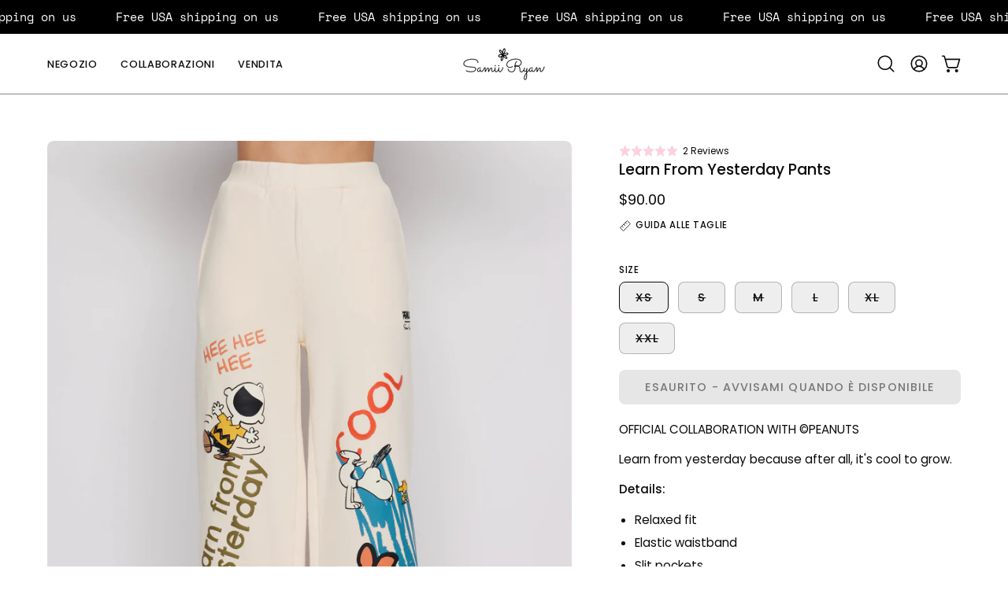

--- FILE ---
content_type: text/html; charset=utf-8
request_url: https://bysamiiryan.com/it/products/learn-from-yesterday-pants
body_size: 67749
content:
<!doctype html>
<html class="no-js no-touch page-loading" lang="it">
<head><meta charset="utf-8">
<meta http-equiv="X-UA-Compatible" content="IE=edge">
<meta name="viewport" content="width=device-width, height=device-height, initial-scale=1.0, minimum-scale=1.0">
<link rel="canonical" href="https://bysamiiryan.com/it/products/learn-from-yesterday-pants"><link rel="preconnect" href="https://fonts.shopifycdn.com" crossorigin><link rel="preload" as="font" href="//bysamiiryan.com/cdn/fonts/poppins/poppins_n4.0ba78fa5af9b0e1a374041b3ceaadf0a43b41362.woff2" type="font/woff2" crossorigin><link rel="preload" as="font" href="//bysamiiryan.com/cdn/fonts/poppins/poppins_n5.ad5b4b72b59a00358afc706450c864c3c8323842.woff2" type="font/woff2" crossorigin><link rel="preload" as="image" href="//bysamiiryan.com/cdn/shop/t/89/assets/loading.svg?v=91665432863842511931757421066"><style data-shopify>
  .no-js.page-loading .loading-overlay,
  html:not(.page-loading) .loading-overlay { opacity: 0; visibility: hidden; pointer-events: none; animation: fadeOut 1s ease; transition: visibility 0s linear 1s; }

  .loading-overlay { position: fixed; top: 0; left: 0; z-index: 99999; width: 100vw; height: 100vh; display: flex; align-items: center; justify-content: center; background: var(--overlay-bg, var(--COLOR-BLACK-WHITE)); }</style><style data-shopify>.loader__image__holder { position: absolute; top: 0; left: 0; width: 100%; height: 100%; font-size: 0; display: none; align-items: center; justify-content: center; animation: pulse-loading 2s infinite ease-in-out; }
    .loader__image__holder:has(.loader__image--fallback) { animation: none; }
    .loading-image .loader__image__holder { display: flex; }
    .loader__image { max-width: 150px; height: auto; object-fit: contain; }
    .loading-image .loader__image--fallback { width: 150px; height: 150px; max-width: 150px; mask: var(--loading-svg) center center/contain no-repeat; background: var(--overlay-bg-svg, var(--COLOR-WHITE-BLACK)); }</style><script>
    const loadingAppearance = "once";
    const loaded = sessionStorage.getItem('loaded');

    if (loadingAppearance === 'once') {
      if (loaded === null) {
        sessionStorage.setItem('loaded', true);
        document.documentElement.classList.add('loading-image');
      }
    } else {
      document.documentElement.classList.add('loading-image');
    }
  </script><link rel="shortcut icon" href="//bysamiiryan.com/cdn/shop/files/favicon4_32x32.png?v=1675209927" type="image/png">
<title>Learn From Yesterday Pants
  
  
   &ndash; Samii Ryan </title><meta name="description" content="OFFICIAL COLLABORATION WITH ©PEANUTS Learn from yesterday because after all, it&#39;s cool to grow. Details: Relaxed fit Elastic waistband Slit pockets French terry fabric The model is 5&#39;6&quot; wearing a size small  ">

<meta property="og:site_name" content="Samii Ryan ">
<meta property="og:url" content="https://bysamiiryan.com/it/products/learn-from-yesterday-pants">
<meta property="og:title" content="Learn From Yesterday Pants">
<meta property="og:type" content="product">
<meta property="og:description" content="OFFICIAL COLLABORATION WITH ©PEANUTS Learn from yesterday because after all, it&#39;s cool to grow. Details: Relaxed fit Elastic waistband Slit pockets French terry fabric The model is 5&#39;6&quot; wearing a size small  "><meta property="og:image" content="http://bysamiiryan.com/cdn/shop/files/BSR_647.jpg?v=1712019904">
  <meta property="og:image:secure_url" content="https://bysamiiryan.com/cdn/shop/files/BSR_647.jpg?v=1712019904">
  <meta property="og:image:width" content="2400">
  <meta property="og:image:height" content="3000"><meta property="og:price:amount" content="90.00">
  <meta property="og:price:currency" content="USD"><meta name="twitter:card" content="summary_large_image">
<meta name="twitter:title" content="Learn From Yesterday Pants">
<meta name="twitter:description" content="OFFICIAL COLLABORATION WITH ©PEANUTS Learn from yesterday because after all, it&#39;s cool to grow. Details: Relaxed fit Elastic waistband Slit pockets French terry fabric The model is 5&#39;6&quot; wearing a size small  "><style data-shopify>@font-face {
  font-family: Poppins;
  font-weight: 500;
  font-style: normal;
  font-display: swap;
  src: url("//bysamiiryan.com/cdn/fonts/poppins/poppins_n5.ad5b4b72b59a00358afc706450c864c3c8323842.woff2") format("woff2"),
       url("//bysamiiryan.com/cdn/fonts/poppins/poppins_n5.33757fdf985af2d24b32fcd84c9a09224d4b2c39.woff") format("woff");
}

    @font-face {
  font-family: Poppins;
  font-weight: 400;
  font-style: normal;
  font-display: swap;
  src: url("//bysamiiryan.com/cdn/fonts/poppins/poppins_n4.0ba78fa5af9b0e1a374041b3ceaadf0a43b41362.woff2") format("woff2"),
       url("//bysamiiryan.com/cdn/fonts/poppins/poppins_n4.214741a72ff2596839fc9760ee7a770386cf16ca.woff") format("woff");
}

    @font-face {
  font-family: "Space Mono";
  font-weight: 400;
  font-style: normal;
  font-display: swap;
  src: url("//bysamiiryan.com/cdn/fonts/space_mono/spacemono_n4.9ee60bbbb57a3b43dbcb22a7f53e18140cb3b40f.woff2") format("woff2"),
       url("//bysamiiryan.com/cdn/fonts/space_mono/spacemono_n4.0c1ebe3659065af9a832b4a469bdd1fdc9521024.woff") format("woff");
}

    @font-face {
  font-family: Pacifico;
  font-weight: 400;
  font-style: normal;
  font-display: swap;
  src: url("//bysamiiryan.com/cdn/fonts/pacifico/pacifico_n4.70d15be9aa2255257fe626d87fbc1ed38436b047.woff2") format("woff2"),
       url("//bysamiiryan.com/cdn/fonts/pacifico/pacifico_n4.a3007cff6385e4e75c208a720cd121ff3558d293.woff") format("woff");
}


    
      @font-face {
  font-family: Poppins;
  font-weight: 600;
  font-style: normal;
  font-display: swap;
  src: url("//bysamiiryan.com/cdn/fonts/poppins/poppins_n6.aa29d4918bc243723d56b59572e18228ed0786f6.woff2") format("woff2"),
       url("//bysamiiryan.com/cdn/fonts/poppins/poppins_n6.5f815d845fe073750885d5b7e619ee00e8111208.woff") format("woff");
}

    

    
      @font-face {
  font-family: Poppins;
  font-weight: 100;
  font-style: normal;
  font-display: swap;
  src: url("//bysamiiryan.com/cdn/fonts/poppins/poppins_n1.91f1f2f2f3840810961af59e3a012dcc97d8ef59.woff2") format("woff2"),
       url("//bysamiiryan.com/cdn/fonts/poppins/poppins_n1.58d050ae3fe39914ce84b159a8c37ae874d01bfc.woff") format("woff");
}

    

    
      @font-face {
  font-family: Poppins;
  font-weight: 700;
  font-style: normal;
  font-display: swap;
  src: url("//bysamiiryan.com/cdn/fonts/poppins/poppins_n7.56758dcf284489feb014a026f3727f2f20a54626.woff2") format("woff2"),
       url("//bysamiiryan.com/cdn/fonts/poppins/poppins_n7.f34f55d9b3d3205d2cd6f64955ff4b36f0cfd8da.woff") format("woff");
}

    

    
      @font-face {
  font-family: Poppins;
  font-weight: 100;
  font-style: normal;
  font-display: swap;
  src: url("//bysamiiryan.com/cdn/fonts/poppins/poppins_n1.91f1f2f2f3840810961af59e3a012dcc97d8ef59.woff2") format("woff2"),
       url("//bysamiiryan.com/cdn/fonts/poppins/poppins_n1.58d050ae3fe39914ce84b159a8c37ae874d01bfc.woff") format("woff");
}

    

    
      @font-face {
  font-family: Poppins;
  font-weight: 500;
  font-style: normal;
  font-display: swap;
  src: url("//bysamiiryan.com/cdn/fonts/poppins/poppins_n5.ad5b4b72b59a00358afc706450c864c3c8323842.woff2") format("woff2"),
       url("//bysamiiryan.com/cdn/fonts/poppins/poppins_n5.33757fdf985af2d24b32fcd84c9a09224d4b2c39.woff") format("woff");
}

    

    
      @font-face {
  font-family: Poppins;
  font-weight: 400;
  font-style: italic;
  font-display: swap;
  src: url("//bysamiiryan.com/cdn/fonts/poppins/poppins_i4.846ad1e22474f856bd6b81ba4585a60799a9f5d2.woff2") format("woff2"),
       url("//bysamiiryan.com/cdn/fonts/poppins/poppins_i4.56b43284e8b52fc64c1fd271f289a39e8477e9ec.woff") format("woff");
}

    

    
      @font-face {
  font-family: Poppins;
  font-weight: 700;
  font-style: italic;
  font-display: swap;
  src: url("//bysamiiryan.com/cdn/fonts/poppins/poppins_i7.42fd71da11e9d101e1e6c7932199f925f9eea42d.woff2") format("woff2"),
       url("//bysamiiryan.com/cdn/fonts/poppins/poppins_i7.ec8499dbd7616004e21155106d13837fff4cf556.woff") format("woff");
}

    

    
      @font-face {
  font-family: "Space Mono";
  font-weight: 700;
  font-style: normal;
  font-display: swap;
  src: url("//bysamiiryan.com/cdn/fonts/space_mono/spacemono_n7.508dbd51f810465f80674aa16b57dbed9d939476.woff2") format("woff2"),
       url("//bysamiiryan.com/cdn/fonts/space_mono/spacemono_n7.33dc758a163f8921951e545f3e66fea4986535cf.woff") format("woff");
}

    
:root {--COLOR-PRIMARY-OPPOSITE: #ffffff;
      --COLOR-PRIMARY-LIGHTEN-DARKEN-ALPHA-20: rgba(26, 26, 26, 0.2);
      --COLOR-PRIMARY-LIGHTEN-DARKEN-ALPHA-30: rgba(26, 26, 26, 0.3);

      --PRIMARY-BUTTONS-COLOR-BG: #000000;
      --PRIMARY-BUTTONS-COLOR-TEXT: #ffffff;
      --PRIMARY-BUTTONS-COLOR-TEXT-ALPHA-10: rgba(255, 255, 255, 0.1);
      --PRIMARY-BUTTONS-COLOR-BORDER: #000000;
      --PRIMARY-BUTTONS-COLOR-HOVER: rgba(255, 255, 255, 0.5);

      --PRIMARY-BUTTONS-COLOR-LIGHTEN-DARKEN: #1a1a1a;

      --PRIMARY-BUTTONS-COLOR-ALPHA-05: rgba(0, 0, 0, 0.05);
      --PRIMARY-BUTTONS-COLOR-ALPHA-10: rgba(0, 0, 0, 0.1);
      --PRIMARY-BUTTONS-COLOR-ALPHA-50: rgba(0, 0, 0, 0.5);--COLOR-SECONDARY-OPPOSITE: #000000;
      --COLOR-SECONDARY-OPPOSITE-ALPHA-20: rgba(0, 0, 0, 0.2);
      --COLOR-SECONDARY-LIGHTEN-DARKEN-ALPHA-20: rgba(230, 230, 230, 0.2);
      --COLOR-SECONDARY-LIGHTEN-DARKEN-ALPHA-30: rgba(230, 230, 230, 0.3);

      --SECONDARY-BUTTONS-COLOR-BG: #ffffff;
      --SECONDARY-BUTTONS-COLOR-TEXT: #000000;
      --SECONDARY-BUTTONS-COLOR-TEXT-ALPHA-10: rgba(0, 0, 0, 0.1);
      --SECONDARY-BUTTONS-COLOR-BORDER: #ffffff;

      --SECONDARY-BUTTONS-COLOR-ALPHA-05: rgba(255, 255, 255, 0.05);
      --SECONDARY-BUTTONS-COLOR-ALPHA-10: rgba(255, 255, 255, 0.1);
      --SECONDARY-BUTTONS-COLOR-ALPHA-50: rgba(255, 255, 255, 0.5);--OUTLINE-BUTTONS-PRIMARY-BG: transparent;
      --OUTLINE-BUTTONS-PRIMARY-TEXT: #000000;
      --OUTLINE-BUTTONS-PRIMARY-TEXT-ALPHA-10: rgba(0, 0, 0, 0.1);
      --OUTLINE-BUTTONS-PRIMARY-BORDER: #000000;
      --OUTLINE-BUTTONS-PRIMARY-BG-HOVER: rgba(26, 26, 26, 0.2);

      --OUTLINE-BUTTONS-SECONDARY-BG: transparent;
      --OUTLINE-BUTTONS-SECONDARY-TEXT: #ffffff;
      --OUTLINE-BUTTONS-SECONDARY-TEXT-ALPHA-10: rgba(255, 255, 255, 0.1);
      --OUTLINE-BUTTONS-SECONDARY-BORDER: #ffffff;
      --OUTLINE-BUTTONS-SECONDARY-BG-HOVER: rgba(230, 230, 230, 0.2);

      --OUTLINE-BUTTONS-WHITE-BG: transparent;
      --OUTLINE-BUTTONS-WHITE-TEXT: #ffffff;
      --OUTLINE-BUTTONS-WHITE-TEXT-ALPHA-10: rgba(255, 255, 255, 0.1);
      --OUTLINE-BUTTONS-WHITE-BORDER: #ffffff;

      --OUTLINE-BUTTONS-BLACK-BG: transparent;
      --OUTLINE-BUTTONS-BLACK-TEXT: #000000;
      --OUTLINE-BUTTONS-BLACK-TEXT-ALPHA-10: rgba(0, 0, 0, 0.1);
      --OUTLINE-BUTTONS-BLACK-BORDER: #000000;--OUTLINE-SOLID-BUTTONS-PRIMARY-BG: #000000;
      --OUTLINE-SOLID-BUTTONS-PRIMARY-TEXT: #ffffff;
      --OUTLINE-SOLID-BUTTONS-PRIMARY-TEXT-ALPHA-10: rgba(255, 255, 255, 0.1);
      --OUTLINE-SOLID-BUTTONS-PRIMARY-BORDER: #ffffff;
      --OUTLINE-SOLID-BUTTONS-PRIMARY-BG-HOVER: rgba(255, 255, 255, 0.2);

      --OUTLINE-SOLID-BUTTONS-SECONDARY-BG: #ffffff;
      --OUTLINE-SOLID-BUTTONS-SECONDARY-TEXT: #000000;
      --OUTLINE-SOLID-BUTTONS-SECONDARY-TEXT-ALPHA-10: rgba(0, 0, 0, 0.1);
      --OUTLINE-SOLID-BUTTONS-SECONDARY-BORDER: #000000;
      --OUTLINE-SOLID-BUTTONS-SECONDARY-BG-HOVER: rgba(0, 0, 0, 0.2);

      --OUTLINE-SOLID-BUTTONS-WHITE-BG: #ffffff;
      --OUTLINE-SOLID-BUTTONS-WHITE-TEXT: #000000;
      --OUTLINE-SOLID-BUTTONS-WHITE-TEXT-ALPHA-10: rgba(0, 0, 0, 0.1);
      --OUTLINE-SOLID-BUTTONS-WHITE-BORDER: #000000;

      --OUTLINE-SOLID-BUTTONS-BLACK-BG: #000000;
      --OUTLINE-SOLID-BUTTONS-BLACK-TEXT: #ffffff;
      --OUTLINE-SOLID-BUTTONS-BLACK-TEXT-ALPHA-10: rgba(255, 255, 255, 0.1);
      --OUTLINE-SOLID-BUTTONS-BLACK-BORDER: #ffffff;--COLOR-HEADING: #0b0b0b;
      --COLOR-TEXT: #0b0b0b;
      --COLOR-TEXT-DARKEN: #000000;
      --COLOR-TEXT-LIGHTEN: #3e3e3e;
      --COLOR-TEXT-ALPHA-5: rgba(11, 11, 11, 0.05);
      --COLOR-TEXT-ALPHA-8: rgba(11, 11, 11, 0.08);
      --COLOR-TEXT-ALPHA-10: rgba(11, 11, 11, 0.1);
      --COLOR-TEXT-ALPHA-15: rgba(11, 11, 11, 0.15);
      --COLOR-TEXT-ALPHA-20: rgba(11, 11, 11, 0.2);
      --COLOR-TEXT-ALPHA-25: rgba(11, 11, 11, 0.25);
      --COLOR-TEXT-ALPHA-50: rgba(11, 11, 11, 0.5);
      --COLOR-TEXT-ALPHA-60: rgba(11, 11, 11, 0.6);
      --COLOR-TEXT-ALPHA-85: rgba(11, 11, 11, 0.85);

      --COLOR-BG: #ffffff;
      --COLOR-BG-ALPHA-25: rgba(255, 255, 255, 0.25);
      --COLOR-BG-ALPHA-35: rgba(255, 255, 255, 0.35);
      --COLOR-BG-ALPHA-60: rgba(255, 255, 255, 0.6);
      --COLOR-BG-ALPHA-65: rgba(255, 255, 255, 0.65);
      --COLOR-BG-ALPHA-85: rgba(255, 255, 255, 0.85);
      --COLOR-BG-DARKEN: #e6e6e6;
      --COLOR-BG-LIGHTEN-DARKEN: #e6e6e6;
      --COLOR-BG-LIGHTEN-DARKEN-SHIMMER-BG: #fafafa;
      --COLOR-BG-LIGHTEN-DARKEN-SHIMMER-EFFECT: #f5f5f5;
      --COLOR-BG-LIGHTEN-DARKEN-SHIMMER-ENHANCEMENT: #000000;
      --COLOR-BG-LIGHTEN-DARKEN-FOREGROUND: #f7f7f7;
      --COLOR-BG-LIGHTEN-DARKEN-HIGHLIGHT: #d9d9d9;
      --COLOR-BG-LIGHTEN-DARKEN-SEARCH-LOADER: #cccccc;
      --COLOR-BG-LIGHTEN-DARKEN-SEARCH-LOADER-LINE: #e6e6e6;
      --COLOR-BG-LIGHTEN-DARKEN-2: #cdcdcd;
      --COLOR-BG-LIGHTEN-DARKEN-3: #c0c0c0;
      --COLOR-BG-LIGHTEN-DARKEN-4: #b3b3b3;
      --COLOR-BG-LIGHTEN-DARKEN-5: #a6a6a6;
      --COLOR-BG-LIGHTEN-DARKEN-6: #9a9a9a;
      --COLOR-BG-LIGHTEN-DARKEN-CONTRAST: #b3b3b3;
      --COLOR-BG-LIGHTEN-DARKEN-CONTRAST-2: #a6a6a6;
      --COLOR-BG-LIGHTEN-DARKEN-CONTRAST-3: #999999;
      --COLOR-BG-LIGHTEN-DARKEN-CONTRAST-4: #8c8c8c;
      --COLOR-BG-LIGHTEN-DARKEN-CONTRAST-5: #808080;
      --COLOR-BG-LIGHTEN-DARKEN-CONTRAST-6: #737373;

      --COLOR-INPUT-BG: #ffffff;

      --COLOR-ACCENT: #e9f4f2;
      --COLOR-ACCENT-TEXT: #000;
      --COLOR-ACCENT-MIX-ALPHA: rgba(117, 122, 121, 0.25);

      --COLOR-BORDER: #000000;
      --COLOR-BORDER-ALPHA-15: rgba(0, 0, 0, 0.15);
      --COLOR-BORDER-ALPHA-30: rgba(0, 0, 0, 0.3);
      --COLOR-BORDER-ALPHA-50: rgba(0, 0, 0, 0.5);
      --COLOR-BORDER-ALPHA-65: rgba(0, 0, 0, 0.65);
      --COLOR-BORDER-LIGHTEN-DARKEN: #4d4d4d;
      --COLOR-BORDER-HAIRLINE: #f7f7f7;

      --COLOR-SALE-BG: #d02e2e;
      --COLOR-SALE-TEXT: #ffffff;
      --COLOR-CUSTOM-BG: #d02e2e;
      --COLOR-CUSTOM-TEXT: #ffffff;
      --COLOR-SOLD-BG: #0b0b0b;
      --COLOR-SOLD-TEXT: #d3d3d3;
      --COLOR-SAVING-BG: #d02e2e;
      --COLOR-SAVING-TEXT: #ffffff;

      --COLOR-WHITE-BLACK: #fff;
      --COLOR-BLACK-WHITE: #000;
      --COLOR-BLACK-WHITE-ALPHA-25: rgba(0, 0, 0, 0.25);
      --COLOR-BLACK-WHITE-ALPHA-34: rgba(0, 0, 0, 0.34);
      --COLOR-BG-OVERLAY: rgba(255, 255, 255, 0.5);--COLOR-DISABLED-GREY: rgba(11, 11, 11, 0.05);
      --COLOR-DISABLED-GREY-DARKEN: rgba(11, 11, 11, 0.45);
      --COLOR-ERROR: #D02E2E;
      --COLOR-ERROR-BG: #f3cbcb;
      --COLOR-SUCCESS: #56AD6A;
      --COLOR-SUCCESS-BG: #ECFEF0;
      --COLOR-WARN: #ECBD5E;
      --COLOR-TRANSPARENT: rgba(255, 255, 255, 0);

      --COLOR-WHITE: #ffffff;
      --COLOR-WHITE-DARKEN: #f2f2f2;
      --COLOR-WHITE-ALPHA-10: rgba(255, 255, 255, 0.1);
      --COLOR-WHITE-ALPHA-20: rgba(255, 255, 255, 0.2);
      --COLOR-WHITE-ALPHA-25: rgba(255, 255, 255, 0.25);
      --COLOR-WHITE-ALPHA-50: rgba(255, 255, 255, 0.5);
      --COLOR-WHITE-ALPHA-60: rgba(255, 255, 255, 0.6);
      --COLOR-BLACK: #000000;
      --COLOR-BLACK-LIGHTEN: #1a1a1a;
      --COLOR-BLACK-ALPHA-05: rgba(0, 0, 0, 0.05);
      --COLOR-BLACK-ALPHA-10: rgba(0, 0, 0, 0.1);
      --COLOR-BLACK-ALPHA-20: rgba(0, 0, 0, 0.2);
      --COLOR-BLACK-ALPHA-25: rgba(0, 0, 0, 0.25);
      --COLOR-BLACK-ALPHA-50: rgba(0, 0, 0, 0.5);
      --COLOR-BLACK-ALPHA-60: rgba(0, 0, 0, 0.6);--FONT-STACK-BODY: Poppins, sans-serif;
      --FONT-STYLE-BODY: normal;
      --FONT-STYLE-BODY-ITALIC: italic;
      --FONT-ADJUST-BODY: 1.05;

      --FONT-WEIGHT-BODY: 400;
      --FONT-WEIGHT-BODY-LIGHT: 100;
      --FONT-WEIGHT-BODY-MEDIUM: 700;
      --FONT-WEIGHT-BODY-BOLD: 500;

      --FONT-STACK-HEADING: Poppins, sans-serif;
      --FONT-STYLE-HEADING: normal;
      --FONT-STYLE-HEADING-ITALIC: italic;
      --FONT-ADJUST-HEADING: 0.8;

      --FONT-WEIGHT-HEADING: 500;
      --FONT-WEIGHT-HEADING-LIGHT: 100;
      --FONT-WEIGHT-HEADING-MEDIUM: 700;
      --FONT-WEIGHT-HEADING-BOLD: 600;

      --FONT-STACK-NAV: Poppins, sans-serif;
      --FONT-STYLE-NAV: normal;
      --FONT-STYLE-NAV-ITALIC: italic;
      --FONT-ADJUST-NAV: 0.9;
      --FONT-ADJUST-NAV-TOP-LEVEL: 0.8;

      --FONT-WEIGHT-NAV: 400;
      --FONT-WEIGHT-NAV-LIGHT: 100;
      --FONT-WEIGHT-NAV-MEDIUM: 700;
      --FONT-WEIGHT-NAV-BOLD: 500;

      --FONT-ADJUST-PRODUCT-GRID: 1.15;
      --FONT-ADJUST-PRODUCT-GRID-HEADING: 1.3;

      --FONT-ADJUST-BADGES: 0.95;

      --FONT-STACK-BUTTON: Poppins, sans-serif;
      --FONT-STYLE-BUTTON: normal;
      --FONT-STYLE-BUTTON-ITALIC: italic;
      --FONT-ADJUST-SMALL-BUTTON: 0.9;
      --FONT-ADJUST-MEDIUM-BUTTON: 0.9;
      --FONT-ADJUST-LARGE-BUTTON: 0.9;

      --FONT-WEIGHT-BUTTON: 500;
      --FONT-WEIGHT-BUTTON-MEDIUM: 700;
      --FONT-WEIGHT-BUTTON-BOLD: 500;

      --FONT-STACK-SUBHEADING: "Space Mono", monospace;
      --FONT-STYLE-SUBHEADING: normal;
      --FONT-ADJUST-SUBHEADING: 0.8;

      --FONT-WEIGHT-SUBHEADING: 400;
      --FONT-WEIGHT-SUBHEADING-BOLD: 700;

      --FONT-STACK-LABEL: Poppins, sans-serif;
      --FONT-STYLE-LABEL: normal;
      --FONT-ADJUST-LABEL: 0.65;

      --FONT-STACK-HIGHLIGHT: Pacifico, cursive;
      --FONT-STYLE-HIGHLIGHT: normal;
      --FONT-WEIGHT-HIGHLIGHT: 400;

      --FONT-WEIGHT-LABEL: 500;

      --LETTER-SPACING-NAV: 0.05em;
      --LETTER-SPACING-HEADING: 0.0em;
      --LETTER-SPACING-SUBHEADING: 0.1em;
      --LETTER-SPACING-BUTTON: 0.075em;
      --LETTER-SPACING-LABEL: 0.05em;

      --BUTTON-TEXT-CAPS: uppercase;
      --HEADING-TEXT-CAPS: none;
      --SUBHEADING-TEXT-CAPS: uppercase;
      --LABEL-TEXT-CAPS: uppercase;--FONT-SIZE-INPUT: 1.05rem;--RADIUS: 8px;
      --RADIUS-SMALL: 8px;
      --RADIUS-TINY: 8px;
      --RADIUS-CHECKBOX: 4px;
      --RADIUS-TEXTAREA: 8px;--RADIUS-BADGE: 4px;--PRODUCT-MEDIA-PADDING-TOP: 130.0%;--BORDER-WIDTH: 1px;--STROKE-WIDTH: 12px;--SITE-WIDTH: 1440px;
      --SITE-WIDTH-NARROW: 840px;

      
      --SMALL-BUTTON-WIDTH: 50px;
      --MEDIUM-BUTTON-WIDTH: 150px;
      --LARGE-BUTTON-WIDTH: 200px;
      --SMALL-BUTTON-HEIGHT: 20px;
      --MEDIUM-BUTTON-HEIGHT: 20px;
      --LARGE-BUTTON-HEIGHT: 20px;--COLOR-UPSELLS-BG: #f7f6f4;
      --COLOR-UPSELLS-TEXT: #0B0B0B;
      --COLOR-UPSELLS-TEXT-LIGHTEN: #3e3e3e;
      --COLOR-UPSELLS-DISABLED-GREY-DARKEN: rgba(11, 11, 11, 0.45);
      --UPSELLS-HEIGHT: 100px;
      --UPSELLS-IMAGE-WIDTH: 30%;--ICON-ARROW-RIGHT: url( "//bysamiiryan.com/cdn/shop/t/89/assets/icon-chevron-right.svg?v=115618353204357621731757421066" );--loading-svg: url( "//bysamiiryan.com/cdn/shop/t/89/assets/loading.svg?v=91665432863842511931757421066" );
      --icon-check: url( "//bysamiiryan.com/cdn/shop/t/89/assets/icon-check.svg?v=175316081881880408121757421066" );
      --icon-check-swatch: url( "//bysamiiryan.com/cdn/shop/t/89/assets/icon-check-swatch.svg?v=131897745589030387781757421066" );
      --icon-zoom-in: url( "//bysamiiryan.com/cdn/shop/t/89/assets/icon-zoom-in.svg?v=157433013461716915331757421066" );
      --icon-zoom-out: url( "//bysamiiryan.com/cdn/shop/t/89/assets/icon-zoom-out.svg?v=164909107869959372931757421066" );--collection-sticky-bar-height: 0px;
      --collection-image-padding-top: 60%;

      --drawer-width: 400px;
      --drawer-transition: transform 0.4s cubic-bezier(0.46, 0.01, 0.32, 1);--gutter: 60px;
      --gutter-mobile: 20px;
      --grid-gutter: 20px;
      --grid-gutter-mobile: 35px;--inner: 20px;
      --inner-tablet: 18px;
      --inner-mobile: 16px;--grid: repeat(4, minmax(0, 1fr));
      --grid-tablet: repeat(3, minmax(0, 1fr));
      --grid-mobile: repeat(2, minmax(0, 1fr));
      --megamenu-grid: repeat(4, minmax(0, 1fr));
      --grid-row: 1 / span 4;--scrollbar-width: 0px;--overlay: #000;
      --overlay-opacity: 1;--swatch-width: 38px;
      --swatch-height: 26px;
      --swatch-size: 32px;
      --swatch-size-mobile: 30px;

      
      --move-offset: 20px;

      
      --autoplay-speed: 2200ms;
    }

    
</style><link href="//bysamiiryan.com/cdn/shop/t/89/assets/theme.css?v=68775666232522998741757435535" rel="stylesheet" type="text/css" media="all" /><script
  type="text/javascript"
>
    if (window.MSInputMethodContext && document.documentMode) {
      var scripts = document.getElementsByTagName('script')[0];
      var polyfill = document.createElement("script");
      polyfill.defer = true;
      polyfill.src = "//bysamiiryan.com/cdn/shop/t/89/assets/ie11.js?v=164037955086922138091757421066";

      scripts.parentNode.insertBefore(polyfill, scripts);

      document.documentElement.classList.add('ie11');
    } else {
      document.documentElement.className = document.documentElement.className.replace('no-js', 'js');
    }

    let root = '/it';
    if (root[root.length - 1] !== '/') {
      root = `${root}/`;
    }

    window.theme = {
      routes: {
        root: root,
        cart_url: "\/it\/cart",
        cart_add_url: "\/it\/cart\/add",
        cart_change_url: "\/it\/cart\/change",
        shop_url: "https:\/\/bysamiiryan.com",
        searchUrl: '/it/search',
        predictiveSearchUrl: '/it/search/suggest',
        product_recommendations_url: "\/it\/recommendations\/products"
      },
      assets: {
        photoswipe: '//bysamiiryan.com/cdn/shop/t/89/assets/photoswipe.js?v=162613001030112971491757421066',
        smoothscroll: '//bysamiiryan.com/cdn/shop/t/89/assets/smoothscroll.js?v=37906625415260927261757421067',
        no_image: "//bysamiiryan.com/cdn/shopifycloud/storefront/assets/no-image-2048-a2addb12_1024x.gif",
        swatches: '//bysamiiryan.com/cdn/shop/t/89/assets/swatches.json?v=108341084980828767351757421067',
        base: "//bysamiiryan.com/cdn/shop/t/89/assets/"
      },
      strings: {
        add_to_cart: "Aggiungi al carrello",
        cart_acceptance_error: "Devi accettare i nostri termini e condizioni.",
        cart_empty: "Il tuo carrello è attualmente vuoto.",
        cart_price: "Prezzo",
        cart_quantity: "Quantità",
        cart_items_one: "{{ count }} articolo",
        cart_items_many: "{{ count }} articoli",
        cart_title: "Carrello",
        cart_total: "Totale",
        continue_shopping: "Continua ad acquistare",
        free: "Gratis",
        limit_error: "Apparentemente non abbiamo scorte sufficienti di questo prodotto.",
        preorder: "Preordina",
        remove: "Rimuovi",
        sale_badge_text: "Vendita",
        saving_badge: "Risparmia {{ discount }}",
        saving_up_to_badge: "Risparmia fino a {{ discount }}",
        sold_out: "Esaurito",
        subscription: "Iscrizione",
        unavailable: "Non disponibile",
        unit_price_label: "Prezzo unità",
        unit_price_separator: "per",
        zero_qty_error: "La quantità deve essere maggiore di 0.",
        delete_confirm: "Confermi di voler eliminare questo indirizzo?",
        newsletter_product_availability: "Avvisami quando è disponibile"
      },
      icons: {
        close: '<svg aria-hidden="true" focusable="false" role="presentation" class="icon icon-close" viewBox="0 0 192 192"><path d="M150 42 42 150M150 150 42 42" stroke="currentColor" stroke-linecap="round" stroke-linejoin="round"/></svg>'
      },
      settings: {
        animationsEnabled: false,
        cartType: "drawer",
        enableAcceptTerms: false,
        enableInfinityScroll: false,
        enablePaymentButton: false,
        gridImageSize: "cover",
        gridImageAspectRatio: 1.3,
        mobileMenuBehaviour: "link",
        productGridHover: "image",
        savingBadgeType: "percentage",
        showSaleBadge: true,
        showSoldBadge: true,
        showSavingBadge: true,
        quickBuy: "quick_buy",
        suggestArticles: false,
        suggestCollections: false,
        suggestProducts: true,
        suggestPages: false,
        suggestionsResultsLimit: 5,
        currency_code_enable: false,
        hideInventoryCount: true,
        colorSwatchesType: "theme",
        atcButtonShowPrice: true,
        buynowButtonColor: "btn--white",
        buynowButtonStyle: "btn--solid-border",
        buynowButtonSize: "btn--medium",
        mobileMenuType: "new",
      },
      sizes: {
        mobile: 480,
        small: 768,
        large: 1024,
        widescreen: 1440
      },
      moneyFormat: "\u003cspan class=money\u003e${{amount}}\u003c\/span\u003e",
      moneyWithCurrencyFormat: "\u003cspan class=money\u003e${{amount}} USD\u003c\/span\u003e",
      subtotal: 0,
      current_iso_code: "USD",
      info: {
        name: 'Palo Alto'
      },
      version: '7.0.0'
    };
    window.PaloAlto = window.PaloAlto || {};
    window.slate = window.slate || {};
    window.isHeaderTransparent = false;
    window.stickyHeaderHeight = 60;
    window.lastWindowWidth = window.innerWidth || document.documentElement.clientWidth;
</script><script src="//bysamiiryan.com/cdn/shop/t/89/assets/vendor.js?v=42276325216716451771757421067" defer="defer"></script>
<script src="//bysamiiryan.com/cdn/shop/t/89/assets/theme.js?v=8997254070375761731757421067" defer="defer"></script><script>window.performance && window.performance.mark && window.performance.mark('shopify.content_for_header.start');</script><meta name="google-site-verification" content="F1XIaEhJ2V9hT1PXtzS6PQEQulF8EXWIBMFqN-yrVlM">
<meta name="facebook-domain-verification" content="lw7u0qqqog18utqaiu2e37120m170b">
<meta id="shopify-digital-wallet" name="shopify-digital-wallet" content="/16260553/digital_wallets/dialog">
<meta name="shopify-checkout-api-token" content="59082e2ead237b23a0c28f576a1a0d92">
<meta id="in-context-paypal-metadata" data-shop-id="16260553" data-venmo-supported="true" data-environment="production" data-locale="it_IT" data-paypal-v4="true" data-currency="USD">
<link rel="alternate" hreflang="x-default" href="https://bysamiiryan.com/products/learn-from-yesterday-pants">
<link rel="alternate" hreflang="en-US" href="https://bysamiiryan.com/products/learn-from-yesterday-pants">
<link rel="alternate" hreflang="it-US" href="https://bysamiiryan.com/it/products/learn-from-yesterday-pants">
<link rel="alternate" hreflang="fr-US" href="https://bysamiiryan.com/fr/products/learn-from-yesterday-pants">
<link rel="alternate" type="application/json+oembed" href="https://bysamiiryan.com/it/products/learn-from-yesterday-pants.oembed">
<script async="async" src="/checkouts/internal/preloads.js?locale=it-US"></script>
<link rel="preconnect" href="https://shop.app" crossorigin="anonymous">
<script async="async" src="https://shop.app/checkouts/internal/preloads.js?locale=it-US&shop_id=16260553" crossorigin="anonymous"></script>
<script id="apple-pay-shop-capabilities" type="application/json">{"shopId":16260553,"countryCode":"US","currencyCode":"USD","merchantCapabilities":["supports3DS"],"merchantId":"gid:\/\/shopify\/Shop\/16260553","merchantName":"Samii Ryan ","requiredBillingContactFields":["postalAddress","email","phone"],"requiredShippingContactFields":["postalAddress","email","phone"],"shippingType":"shipping","supportedNetworks":["visa","masterCard","amex","discover","elo","jcb"],"total":{"type":"pending","label":"Samii Ryan ","amount":"1.00"},"shopifyPaymentsEnabled":true,"supportsSubscriptions":true}</script>
<script id="shopify-features" type="application/json">{"accessToken":"59082e2ead237b23a0c28f576a1a0d92","betas":["rich-media-storefront-analytics"],"domain":"bysamiiryan.com","predictiveSearch":true,"shopId":16260553,"locale":"it"}</script>
<script>var Shopify = Shopify || {};
Shopify.shop = "the-samii-ryan.myshopify.com";
Shopify.locale = "it";
Shopify.currency = {"active":"USD","rate":"1.0"};
Shopify.country = "US";
Shopify.theme = {"name":"AVZ | Rebuy Upgrades | Palo Alto | Sept. 25'","id":137095970900,"schema_name":"Palo Alto","schema_version":"7.0.0","theme_store_id":777,"role":"main"};
Shopify.theme.handle = "null";
Shopify.theme.style = {"id":null,"handle":null};
Shopify.cdnHost = "bysamiiryan.com/cdn";
Shopify.routes = Shopify.routes || {};
Shopify.routes.root = "/it/";</script>
<script type="module">!function(o){(o.Shopify=o.Shopify||{}).modules=!0}(window);</script>
<script>!function(o){function n(){var o=[];function n(){o.push(Array.prototype.slice.apply(arguments))}return n.q=o,n}var t=o.Shopify=o.Shopify||{};t.loadFeatures=n(),t.autoloadFeatures=n()}(window);</script>
<script>
  window.ShopifyPay = window.ShopifyPay || {};
  window.ShopifyPay.apiHost = "shop.app\/pay";
  window.ShopifyPay.redirectState = null;
</script>
<script id="shop-js-analytics" type="application/json">{"pageType":"product"}</script>
<script defer="defer" async type="module" src="//bysamiiryan.com/cdn/shopifycloud/shop-js/modules/v2/client.init-shop-cart-sync_CMJqCr78.it.esm.js"></script>
<script defer="defer" async type="module" src="//bysamiiryan.com/cdn/shopifycloud/shop-js/modules/v2/chunk.common_Dcn2QxEd.esm.js"></script>
<script defer="defer" async type="module" src="//bysamiiryan.com/cdn/shopifycloud/shop-js/modules/v2/chunk.modal_C0MPLyYd.esm.js"></script>
<script type="module">
  await import("//bysamiiryan.com/cdn/shopifycloud/shop-js/modules/v2/client.init-shop-cart-sync_CMJqCr78.it.esm.js");
await import("//bysamiiryan.com/cdn/shopifycloud/shop-js/modules/v2/chunk.common_Dcn2QxEd.esm.js");
await import("//bysamiiryan.com/cdn/shopifycloud/shop-js/modules/v2/chunk.modal_C0MPLyYd.esm.js");

  window.Shopify.SignInWithShop?.initShopCartSync?.({"fedCMEnabled":true,"windoidEnabled":true});

</script>
<script defer="defer" async type="module" src="//bysamiiryan.com/cdn/shopifycloud/shop-js/modules/v2/client.payment-terms_DDGgldMS.it.esm.js"></script>
<script defer="defer" async type="module" src="//bysamiiryan.com/cdn/shopifycloud/shop-js/modules/v2/chunk.common_Dcn2QxEd.esm.js"></script>
<script defer="defer" async type="module" src="//bysamiiryan.com/cdn/shopifycloud/shop-js/modules/v2/chunk.modal_C0MPLyYd.esm.js"></script>
<script type="module">
  await import("//bysamiiryan.com/cdn/shopifycloud/shop-js/modules/v2/client.payment-terms_DDGgldMS.it.esm.js");
await import("//bysamiiryan.com/cdn/shopifycloud/shop-js/modules/v2/chunk.common_Dcn2QxEd.esm.js");
await import("//bysamiiryan.com/cdn/shopifycloud/shop-js/modules/v2/chunk.modal_C0MPLyYd.esm.js");

  
</script>
<script>
  window.Shopify = window.Shopify || {};
  if (!window.Shopify.featureAssets) window.Shopify.featureAssets = {};
  window.Shopify.featureAssets['shop-js'] = {"shop-cart-sync":["modules/v2/client.shop-cart-sync_DSJNZbmo.it.esm.js","modules/v2/chunk.common_Dcn2QxEd.esm.js","modules/v2/chunk.modal_C0MPLyYd.esm.js"],"init-fed-cm":["modules/v2/client.init-fed-cm_B8rXoVJ9.it.esm.js","modules/v2/chunk.common_Dcn2QxEd.esm.js","modules/v2/chunk.modal_C0MPLyYd.esm.js"],"shop-toast-manager":["modules/v2/client.shop-toast-manager_C5ER3ZCd.it.esm.js","modules/v2/chunk.common_Dcn2QxEd.esm.js","modules/v2/chunk.modal_C0MPLyYd.esm.js"],"init-shop-cart-sync":["modules/v2/client.init-shop-cart-sync_CMJqCr78.it.esm.js","modules/v2/chunk.common_Dcn2QxEd.esm.js","modules/v2/chunk.modal_C0MPLyYd.esm.js"],"shop-button":["modules/v2/client.shop-button_lw8c-T_z.it.esm.js","modules/v2/chunk.common_Dcn2QxEd.esm.js","modules/v2/chunk.modal_C0MPLyYd.esm.js"],"init-windoid":["modules/v2/client.init-windoid_ZVn3nWO8.it.esm.js","modules/v2/chunk.common_Dcn2QxEd.esm.js","modules/v2/chunk.modal_C0MPLyYd.esm.js"],"shop-cash-offers":["modules/v2/client.shop-cash-offers_NVXbUQPY.it.esm.js","modules/v2/chunk.common_Dcn2QxEd.esm.js","modules/v2/chunk.modal_C0MPLyYd.esm.js"],"pay-button":["modules/v2/client.pay-button_TutHIYKX.it.esm.js","modules/v2/chunk.common_Dcn2QxEd.esm.js","modules/v2/chunk.modal_C0MPLyYd.esm.js"],"init-customer-accounts":["modules/v2/client.init-customer-accounts_CvovG_84.it.esm.js","modules/v2/client.shop-login-button_BFnx-o-o.it.esm.js","modules/v2/chunk.common_Dcn2QxEd.esm.js","modules/v2/chunk.modal_C0MPLyYd.esm.js"],"avatar":["modules/v2/client.avatar_BTnouDA3.it.esm.js"],"checkout-modal":["modules/v2/client.checkout-modal_BRq4Q6Hj.it.esm.js","modules/v2/chunk.common_Dcn2QxEd.esm.js","modules/v2/chunk.modal_C0MPLyYd.esm.js"],"init-shop-for-new-customer-accounts":["modules/v2/client.init-shop-for-new-customer-accounts_BkE1yo3U.it.esm.js","modules/v2/client.shop-login-button_BFnx-o-o.it.esm.js","modules/v2/chunk.common_Dcn2QxEd.esm.js","modules/v2/chunk.modal_C0MPLyYd.esm.js"],"init-customer-accounts-sign-up":["modules/v2/client.init-customer-accounts-sign-up_BcM4uZcr.it.esm.js","modules/v2/client.shop-login-button_BFnx-o-o.it.esm.js","modules/v2/chunk.common_Dcn2QxEd.esm.js","modules/v2/chunk.modal_C0MPLyYd.esm.js"],"init-shop-email-lookup-coordinator":["modules/v2/client.init-shop-email-lookup-coordinator_B3CRfAFT.it.esm.js","modules/v2/chunk.common_Dcn2QxEd.esm.js","modules/v2/chunk.modal_C0MPLyYd.esm.js"],"shop-follow-button":["modules/v2/client.shop-follow-button_CRnhbJfV.it.esm.js","modules/v2/chunk.common_Dcn2QxEd.esm.js","modules/v2/chunk.modal_C0MPLyYd.esm.js"],"shop-login-button":["modules/v2/client.shop-login-button_BFnx-o-o.it.esm.js","modules/v2/chunk.common_Dcn2QxEd.esm.js","modules/v2/chunk.modal_C0MPLyYd.esm.js"],"shop-login":["modules/v2/client.shop-login_Bouywukp.it.esm.js","modules/v2/chunk.common_Dcn2QxEd.esm.js","modules/v2/chunk.modal_C0MPLyYd.esm.js"],"lead-capture":["modules/v2/client.lead-capture_DujCTHEu.it.esm.js","modules/v2/chunk.common_Dcn2QxEd.esm.js","modules/v2/chunk.modal_C0MPLyYd.esm.js"],"payment-terms":["modules/v2/client.payment-terms_DDGgldMS.it.esm.js","modules/v2/chunk.common_Dcn2QxEd.esm.js","modules/v2/chunk.modal_C0MPLyYd.esm.js"]};
</script>
<script>(function() {
  var isLoaded = false;
  function asyncLoad() {
    if (isLoaded) return;
    isLoaded = true;
    var urls = ["https:\/\/d3hw6dc1ow8pp2.cloudfront.net\/reviewsWidget.min.js?shop=the-samii-ryan.myshopify.com","https:\/\/gs.nmgassets.com\/BYWKBI041IBP.js?shop=the-samii-ryan.myshopify.com","https:\/\/static.klaviyo.com\/onsite\/js\/klaviyo.js?company_id=QSnSZF\u0026shop=the-samii-ryan.myshopify.com","https:\/\/static.klaviyo.com\/onsite\/js\/klaviyo.js?company_id=QSnSZF\u0026shop=the-samii-ryan.myshopify.com","https:\/\/static.klaviyo.com\/onsite\/js\/klaviyo.js?company_id=QSnSZF\u0026shop=the-samii-ryan.myshopify.com","https:\/\/static.klaviyo.com\/onsite\/js\/klaviyo.js?company_id=QSnSZF\u0026shop=the-samii-ryan.myshopify.com","https:\/\/static.klaviyo.com\/onsite\/js\/klaviyo.js?company_id=QSnSZF\u0026shop=the-samii-ryan.myshopify.com","https:\/\/static.klaviyo.com\/onsite\/js\/klaviyo.js?company_id=QSnSZF\u0026shop=the-samii-ryan.myshopify.com","https:\/\/cdn.attn.tv\/bysamiiryan\/dtag.js?shop=the-samii-ryan.myshopify.com","https:\/\/superfiliate-cdn.com\/storefront.js?shop=the-samii-ryan.myshopify.com","https:\/\/chat-widget.getredo.com\/widget.js?widgetId=kbetvor7dqqvsja\u0026shop=the-samii-ryan.myshopify.com"];
    for (var i = 0; i < urls.length; i++) {
      var s = document.createElement('script');
      s.type = 'text/javascript';
      s.async = true;
      s.src = urls[i];
      var x = document.getElementsByTagName('script')[0];
      x.parentNode.insertBefore(s, x);
    }
  };
  if(window.attachEvent) {
    window.attachEvent('onload', asyncLoad);
  } else {
    window.addEventListener('load', asyncLoad, false);
  }
})();</script>
<script id="__st">var __st={"a":16260553,"offset":-28800,"reqid":"483d39ce-7e2b-4a31-859e-b42bdfc57a89-1769561314","pageurl":"bysamiiryan.com\/it\/products\/learn-from-yesterday-pants","u":"d9191782e222","p":"product","rtyp":"product","rid":7007783682132};</script>
<script>window.ShopifyPaypalV4VisibilityTracking = true;</script>
<script id="captcha-bootstrap">!function(){'use strict';const t='contact',e='account',n='new_comment',o=[[t,t],['blogs',n],['comments',n],[t,'customer']],c=[[e,'customer_login'],[e,'guest_login'],[e,'recover_customer_password'],[e,'create_customer']],r=t=>t.map((([t,e])=>`form[action*='/${t}']:not([data-nocaptcha='true']) input[name='form_type'][value='${e}']`)).join(','),a=t=>()=>t?[...document.querySelectorAll(t)].map((t=>t.form)):[];function s(){const t=[...o],e=r(t);return a(e)}const i='password',u='form_key',d=['recaptcha-v3-token','g-recaptcha-response','h-captcha-response',i],f=()=>{try{return window.sessionStorage}catch{return}},m='__shopify_v',_=t=>t.elements[u];function p(t,e,n=!1){try{const o=window.sessionStorage,c=JSON.parse(o.getItem(e)),{data:r}=function(t){const{data:e,action:n}=t;return t[m]||n?{data:e,action:n}:{data:t,action:n}}(c);for(const[e,n]of Object.entries(r))t.elements[e]&&(t.elements[e].value=n);n&&o.removeItem(e)}catch(o){console.error('form repopulation failed',{error:o})}}const l='form_type',E='cptcha';function T(t){t.dataset[E]=!0}const w=window,h=w.document,L='Shopify',v='ce_forms',y='captcha';let A=!1;((t,e)=>{const n=(g='f06e6c50-85a8-45c8-87d0-21a2b65856fe',I='https://cdn.shopify.com/shopifycloud/storefront-forms-hcaptcha/ce_storefront_forms_captcha_hcaptcha.v1.5.2.iife.js',D={infoText:'Protetto da hCaptcha',privacyText:'Privacy',termsText:'Termini'},(t,e,n)=>{const o=w[L][v],c=o.bindForm;if(c)return c(t,g,e,D).then(n);var r;o.q.push([[t,g,e,D],n]),r=I,A||(h.body.append(Object.assign(h.createElement('script'),{id:'captcha-provider',async:!0,src:r})),A=!0)});var g,I,D;w[L]=w[L]||{},w[L][v]=w[L][v]||{},w[L][v].q=[],w[L][y]=w[L][y]||{},w[L][y].protect=function(t,e){n(t,void 0,e),T(t)},Object.freeze(w[L][y]),function(t,e,n,w,h,L){const[v,y,A,g]=function(t,e,n){const i=e?o:[],u=t?c:[],d=[...i,...u],f=r(d),m=r(i),_=r(d.filter((([t,e])=>n.includes(e))));return[a(f),a(m),a(_),s()]}(w,h,L),I=t=>{const e=t.target;return e instanceof HTMLFormElement?e:e&&e.form},D=t=>v().includes(t);t.addEventListener('submit',(t=>{const e=I(t);if(!e)return;const n=D(e)&&!e.dataset.hcaptchaBound&&!e.dataset.recaptchaBound,o=_(e),c=g().includes(e)&&(!o||!o.value);(n||c)&&t.preventDefault(),c&&!n&&(function(t){try{if(!f())return;!function(t){const e=f();if(!e)return;const n=_(t);if(!n)return;const o=n.value;o&&e.removeItem(o)}(t);const e=Array.from(Array(32),(()=>Math.random().toString(36)[2])).join('');!function(t,e){_(t)||t.append(Object.assign(document.createElement('input'),{type:'hidden',name:u})),t.elements[u].value=e}(t,e),function(t,e){const n=f();if(!n)return;const o=[...t.querySelectorAll(`input[type='${i}']`)].map((({name:t})=>t)),c=[...d,...o],r={};for(const[a,s]of new FormData(t).entries())c.includes(a)||(r[a]=s);n.setItem(e,JSON.stringify({[m]:1,action:t.action,data:r}))}(t,e)}catch(e){console.error('failed to persist form',e)}}(e),e.submit())}));const S=(t,e)=>{t&&!t.dataset[E]&&(n(t,e.some((e=>e===t))),T(t))};for(const o of['focusin','change'])t.addEventListener(o,(t=>{const e=I(t);D(e)&&S(e,y())}));const B=e.get('form_key'),M=e.get(l),P=B&&M;t.addEventListener('DOMContentLoaded',(()=>{const t=y();if(P)for(const e of t)e.elements[l].value===M&&p(e,B);[...new Set([...A(),...v().filter((t=>'true'===t.dataset.shopifyCaptcha))])].forEach((e=>S(e,t)))}))}(h,new URLSearchParams(w.location.search),n,t,e,['guest_login'])})(!0,!0)}();</script>
<script integrity="sha256-4kQ18oKyAcykRKYeNunJcIwy7WH5gtpwJnB7kiuLZ1E=" data-source-attribution="shopify.loadfeatures" defer="defer" src="//bysamiiryan.com/cdn/shopifycloud/storefront/assets/storefront/load_feature-a0a9edcb.js" crossorigin="anonymous"></script>
<script crossorigin="anonymous" defer="defer" src="//bysamiiryan.com/cdn/shopifycloud/storefront/assets/shopify_pay/storefront-65b4c6d7.js?v=20250812"></script>
<script data-source-attribution="shopify.dynamic_checkout.dynamic.init">var Shopify=Shopify||{};Shopify.PaymentButton=Shopify.PaymentButton||{isStorefrontPortableWallets:!0,init:function(){window.Shopify.PaymentButton.init=function(){};var t=document.createElement("script");t.src="https://bysamiiryan.com/cdn/shopifycloud/portable-wallets/latest/portable-wallets.it.js",t.type="module",document.head.appendChild(t)}};
</script>
<script data-source-attribution="shopify.dynamic_checkout.buyer_consent">
  function portableWalletsHideBuyerConsent(e){var t=document.getElementById("shopify-buyer-consent"),n=document.getElementById("shopify-subscription-policy-button");t&&n&&(t.classList.add("hidden"),t.setAttribute("aria-hidden","true"),n.removeEventListener("click",e))}function portableWalletsShowBuyerConsent(e){var t=document.getElementById("shopify-buyer-consent"),n=document.getElementById("shopify-subscription-policy-button");t&&n&&(t.classList.remove("hidden"),t.removeAttribute("aria-hidden"),n.addEventListener("click",e))}window.Shopify?.PaymentButton&&(window.Shopify.PaymentButton.hideBuyerConsent=portableWalletsHideBuyerConsent,window.Shopify.PaymentButton.showBuyerConsent=portableWalletsShowBuyerConsent);
</script>
<script>
  function portableWalletsCleanup(e){e&&e.src&&console.error("Failed to load portable wallets script "+e.src);var t=document.querySelectorAll("shopify-accelerated-checkout .shopify-payment-button__skeleton, shopify-accelerated-checkout-cart .wallet-cart-button__skeleton"),e=document.getElementById("shopify-buyer-consent");for(let e=0;e<t.length;e++)t[e].remove();e&&e.remove()}function portableWalletsNotLoadedAsModule(e){e instanceof ErrorEvent&&"string"==typeof e.message&&e.message.includes("import.meta")&&"string"==typeof e.filename&&e.filename.includes("portable-wallets")&&(window.removeEventListener("error",portableWalletsNotLoadedAsModule),window.Shopify.PaymentButton.failedToLoad=e,"loading"===document.readyState?document.addEventListener("DOMContentLoaded",window.Shopify.PaymentButton.init):window.Shopify.PaymentButton.init())}window.addEventListener("error",portableWalletsNotLoadedAsModule);
</script>

<script type="module" src="https://bysamiiryan.com/cdn/shopifycloud/portable-wallets/latest/portable-wallets.it.js" onError="portableWalletsCleanup(this)" crossorigin="anonymous"></script>
<script nomodule>
  document.addEventListener("DOMContentLoaded", portableWalletsCleanup);
</script>

<link id="shopify-accelerated-checkout-styles" rel="stylesheet" media="screen" href="https://bysamiiryan.com/cdn/shopifycloud/portable-wallets/latest/accelerated-checkout-backwards-compat.css" crossorigin="anonymous">
<style id="shopify-accelerated-checkout-cart">
        #shopify-buyer-consent {
  margin-top: 1em;
  display: inline-block;
  width: 100%;
}

#shopify-buyer-consent.hidden {
  display: none;
}

#shopify-subscription-policy-button {
  background: none;
  border: none;
  padding: 0;
  text-decoration: underline;
  font-size: inherit;
  cursor: pointer;
}

#shopify-subscription-policy-button::before {
  box-shadow: none;
}

      </style>

<script>window.performance && window.performance.mark && window.performance.mark('shopify.content_for_header.end');</script>


<script src="https://cdn.rebuyengine.com/onsite/js/rebuy.js?shop=the-samii-ryan.myshopify.com" async></script>


<!-- Dynamic bundle -->
  <script id="rebuy-widget-237973" type="text/template">
  <div class="rebuy-widget"
        v-cloak
        v-on:click="stopPropagation($event)"
        v-bind:id="'rebuy-widget-' + id"
        v-bind:class="['widget-type-' + config.type.replace('_','-'), products.length > 0 ? 'is-visible' : 'is-hidden']">
        
        <div
            class="rebuy-widget-container"
            v-bind:class="['widget-display-' + config.display_type, visible ? 'is-visible' : 'is-hidden' ]">
            <div class="rebuy-widget-content">
                <div class="rebuy-timer" v-if="hasTimer()">
                    <p class="rebuy-timer-title" v-if="config.language.timer_title">
                        <span v-html="config.language.timer_title"></span> <span class="rebuy-timer-minutes" v-html="config.timer.duration_minutes"></span>:<span class="rebuy-timer-seconds" v-html="config.timer.duration_seconds"></span>
                    </p>
                </div>
                
                <h5 class="super-title" v-if="config.language.super_title != ''" v-html="config.language.super_title"></h5>

                <h6 class="primary-title" v-if="config.language.title != ''" v-html="config.language.title"></h6>
              
                <div class="description" v-if="config.language.description != ''" v-html="config.language.description"></div>
                
                <div class="rebuy-bundle">
                    
                    <div class="rebuy-bundle__items">

                        <div class="rebuy-product-block" 
                            v-for="(product, product_index) in products" 
                            v-bind:class="[product.handle, 'product-id-' + product.id, cartHasProduct(product) ? 'cart-has-item' : '', productTagClasses(product), isInputProduct(product) ? 'is-input-product' : '' ,product.selected ? 'is-selected': '']"
                        >

                            <div class="rebuy-product-info">
                                <a class="rebuy-bundle__image-item bundle-single-image" v-bind:href="learnMoreURL(product)" v-bind:style="imageStyles" v-on:click="learnMore(product);" v-bind:class="[hasLearnMore() && !isInputProduct(product) ? 'clickable' : '' ]">
                                    <img v-bind:src="itemImage(product, product.selected_variant)" v-bind:alt="product.title">
                                </a>
                                <div class="rebuy-bundle__info-item">
                                  <div class="rebuy-product-checkbox">
                                      <label class="rebuy-checkbox-label">
                                          <input
                                              class="checkbox-input rebuy-checkbox"
                                              v-model="product.selected"
                                              type="checkbox" ></input>
                                      </label>                                  
                                  </div>
                                  <strong class="rebuy-product-label" v-if="isInputProduct(product)" v-html="'This item:'"></strong>
                                  <a class="rebuy-product-title" v-bind:href="learnMoreURL(product)" v-on:click="learnMore(product);" v-html="product.title" v-bind:class="[hasLearnMore() && !isInputProduct(product) ? 'clickable' : '']"></a>
                                  <div class="rebuy-variant-title" v-if="showVariantTitle(product)" v-html="product.selected_variant.title"></div>
                                  <div class="rebuy-product-review" v-if="hasProductReviews(product)">
                                      <span class="rebuy-star-rating">
                                          <span class="rebuy-star-rating-background"></span>
                                          <span class="rebuy-star-rating-foreground" v-bind:style="{ width: productReviewRatingPercentage(product) }"></span>
                                      </span>
                                      <span class="rebuy-review-count" v-html="productReviewCount(product)"></span>
                                  </div>
  
                                  <div class="rebuy-product-price">
                                      <div v-if="variantOnSale(product, product.selected_variant)">
                                          <span class="rebuy-money sale" v-html="formatMoney(variantPrice(product, product.selected_variant))"></span>
                                          <span class="rebuy-money compare-at" v-html="formatMoney(variantCompareAtPrice(product, product.selected_variant))"></span>
                                      </div>
                                      <div v-if="!(variantOnSale(product, product.selected_variant))">
                                          <span class="rebuy-money" v-html="formatMoney(variantPrice(product, product.selected_variant))"></span>
                                      </div>
                                  </div>
                                  <div class="rebuy-product-description" v-if="showProductDescription(product)" v-html="text(product.body_html)"></div>

                                  <div class="rebuy-product-options" v-if="showVariantSelect(product)">
                                        <select
                                            :id="id + '-' + 'select' + '-' + product_index"
                                            :class="{ hide : settings.view_options.variant_selector == 'buttons' }"
                                            class="rebuy-select"
                                            v-model="product.selected_variant_id"
                                            v-on:change="selectVariant(product)">
                                            <option v-for="variant in product.variants" v-bind:value="variant.id">{{ variant.title }}</option>
                                        </select>
        
                                        <div v-if="option.name == 'Color' && displayColorSwatches()" v-for="(option, option_index) in product.options" class="rebuy-color-swatches">
                                            <div v-for="(value, value_index) in option.values" class="rebuy-color-swatch">
                                                <input
                                                    :name="id + '-color-' + product_index" 
                                                    :id="id + '-color-' + option_index + '-' + value + '-' + value_index"
                                                    :checked="value_index == 0" 
                                                    :value="value"
                                                    type="radio" 
                                                    class="rebuy-color-input hide"
                                                    v-on:change="selectVariantByColor(product, value, product_index)">
                                                <label
                                                    :for="id + '-color-' + option_index + '-' + value + '-' + value_index"
                                                    :style="{ backgroundColor: value }"
                                                    :title="value"
                                                    class="rebuy-color-label"></label>
                                            </div>
                                        </div>
        
                                        <div v-if="option.name == 'Size' && settings.view_options.variant_selector == 'buttons'" v-for="(option, option_index) in product.options" class="mt-10 rebuy-size-swatches">
                                            <div v-for="(value, value_index) in option.values" class="rebuy-size-swatch">
                                                <input
                                                    :name="id + '-size-' + product_index" 
                                                    :id="id + '-size-' + product_index + '-' + value"
                                                    :checked="value_index == 0" 
                                                    :value="value"
                                                    type="radio" 
                                                    class="rebuy-size-input hide"
                                                    v-on:change="selectVariantBySize(product, value, product_index)">
                                                <label
                                                    :for="id + '-size-' + product_index + '-' + value"
                                                    class="rebuy-size-label">{{ value }}</label>
                                            </div>
                                        </div>
                                    </div>
                                </div>
                            </div>
                            
                        </div>

                    </div>
                </div>
                
            </div>
        </div>
                            
        <div class="rebuy-bundle__actions" v-if="subtotal() > 0">
            
            <div class="rebuy-bundle__actions-price">
                <strong class="rebuy-bundle__actions-price-label">Total Price:</strong>
                
                <div class="rebuy-bundle__actions-price-value" v-if="bundleOnSale()">
                    <span class="rebuy-money sale" v-html="formatMoney(subtotal())"></span>
                    <span class="rebuy-money compare-at" v-html="formatMoney(compareAtSubtotal())"></span>
                </div>
                <div class="rebuy-bundle__actions-price-value" v-if="!(bundleOnSale())">
                    <span class="rebuy-money" v-html="formatMoney(subtotal())"></span>
                </div>
            </div>
            
            <div class="rebuy-bundle__actions-buttons">
                <button
                    v-bind:disabled="isBundleIncomplete()"
                    class="rebuy-button"
                    v-on:click="addSelectedProductsToCart()"
                    type="button">
                        <span v-html="buttonWidgetLabel()"></span>
                </button>
            </div>
        </div>
                    
    </div>
  </div>
</script>


<!-- BEGIN app block: shopify://apps/timesact-pre-order/blocks/app-embed/bf6c109b-79b5-457c-8752-0e5e9e9676e7 -->
<!-- END app block --><!-- BEGIN app block: shopify://apps/attentive/blocks/attn-tag/8df62c72-8fe4-407e-a5b3-72132be30a0d --><script type="text/javascript" src="https://cdn.attn.tv/bysamiiryan/dtag.js?source=app-embed" defer="defer"></script>


<!-- END app block --><!-- BEGIN app block: shopify://apps/klaviyo-email-marketing-sms/blocks/klaviyo-onsite-embed/2632fe16-c075-4321-a88b-50b567f42507 -->












  <script async src="https://static.klaviyo.com/onsite/js/QSnSZF/klaviyo.js?company_id=QSnSZF"></script>
  <script>!function(){if(!window.klaviyo){window._klOnsite=window._klOnsite||[];try{window.klaviyo=new Proxy({},{get:function(n,i){return"push"===i?function(){var n;(n=window._klOnsite).push.apply(n,arguments)}:function(){for(var n=arguments.length,o=new Array(n),w=0;w<n;w++)o[w]=arguments[w];var t="function"==typeof o[o.length-1]?o.pop():void 0,e=new Promise((function(n){window._klOnsite.push([i].concat(o,[function(i){t&&t(i),n(i)}]))}));return e}}})}catch(n){window.klaviyo=window.klaviyo||[],window.klaviyo.push=function(){var n;(n=window._klOnsite).push.apply(n,arguments)}}}}();</script>

  
    <script id="viewed_product">
      if (item == null) {
        var _learnq = _learnq || [];

        var MetafieldReviews = null
        var MetafieldYotpoRating = null
        var MetafieldYotpoCount = null
        var MetafieldLooxRating = null
        var MetafieldLooxCount = null
        var okendoProduct = null
        var okendoProductReviewCount = null
        var okendoProductReviewAverageValue = null
        try {
          // The following fields are used for Customer Hub recently viewed in order to add reviews.
          // This information is not part of __kla_viewed. Instead, it is part of __kla_viewed_reviewed_items
          MetafieldReviews = {"rating":{"scale_min":"1.0","scale_max":"5.0","value":"5.0"},"rating_count":2};
          MetafieldYotpoRating = null
          MetafieldYotpoCount = null
          MetafieldLooxRating = null
          MetafieldLooxCount = null

          okendoProduct = {"reviewCount":2,"reviewAverageValue":"5.0"}
          // If the okendo metafield is not legacy, it will error, which then requires the new json formatted data
          if (okendoProduct && 'error' in okendoProduct) {
            okendoProduct = null
          }
          okendoProductReviewCount = okendoProduct ? okendoProduct.reviewCount : null
          okendoProductReviewAverageValue = okendoProduct ? okendoProduct.reviewAverageValue : null
        } catch (error) {
          console.error('Error in Klaviyo onsite reviews tracking:', error);
        }

        var item = {
          Name: "Learn From Yesterday Pants",
          ProductID: 7007783682132,
          Categories: ["Fondi","Graphic Styles","©PEANUTS"],
          ImageURL: "https://bysamiiryan.com/cdn/shop/files/BSR_647_grande.jpg?v=1712019904",
          URL: "https://bysamiiryan.com/it/products/learn-from-yesterday-pants",
          Brand: "BY SAMII RYAN",
          Price: "$90.00",
          Value: "90.00",
          CompareAtPrice: "$0.00"
        };
        _learnq.push(['track', 'Viewed Product', item]);
        _learnq.push(['trackViewedItem', {
          Title: item.Name,
          ItemId: item.ProductID,
          Categories: item.Categories,
          ImageUrl: item.ImageURL,
          Url: item.URL,
          Metadata: {
            Brand: item.Brand,
            Price: item.Price,
            Value: item.Value,
            CompareAtPrice: item.CompareAtPrice
          },
          metafields:{
            reviews: MetafieldReviews,
            yotpo:{
              rating: MetafieldYotpoRating,
              count: MetafieldYotpoCount,
            },
            loox:{
              rating: MetafieldLooxRating,
              count: MetafieldLooxCount,
            },
            okendo: {
              rating: okendoProductReviewAverageValue,
              count: okendoProductReviewCount,
            }
          }
        }]);
      }
    </script>
  




  <script>
    window.klaviyoReviewsProductDesignMode = false
  </script>







<!-- END app block --><!-- BEGIN app block: shopify://apps/triplewhale/blocks/triple_pixel_snippet/483d496b-3f1a-4609-aea7-8eee3b6b7a2a --><link rel='preconnect dns-prefetch' href='https://api.config-security.com/' crossorigin />
<link rel='preconnect dns-prefetch' href='https://conf.config-security.com/' crossorigin />
<script>
/* >> TriplePixel :: start*/
window.TriplePixelData={TripleName:"the-samii-ryan.myshopify.com",ver:"2.16",plat:"SHOPIFY",isHeadless:false,src:'SHOPIFY_EXT',product:{id:"7007783682132",name:`Learn From Yesterday Pants`,price:"90.00",variant:"40631896539220"},search:"",collection:"",cart:"drawer",template:"product",curr:"USD" || "USD"},function(W,H,A,L,E,_,B,N){function O(U,T,P,H,R){void 0===R&&(R=!1),H=new XMLHttpRequest,P?(H.open("POST",U,!0),H.setRequestHeader("Content-Type","text/plain")):H.open("GET",U,!0),H.send(JSON.stringify(P||{})),H.onreadystatechange=function(){4===H.readyState&&200===H.status?(R=H.responseText,U.includes("/first")?eval(R):P||(N[B]=R)):(299<H.status||H.status<200)&&T&&!R&&(R=!0,O(U,T-1,P))}}if(N=window,!N[H+"sn"]){N[H+"sn"]=1,L=function(){return Date.now().toString(36)+"_"+Math.random().toString(36)};try{A.setItem(H,1+(0|A.getItem(H)||0)),(E=JSON.parse(A.getItem(H+"U")||"[]")).push({u:location.href,r:document.referrer,t:Date.now(),id:L()}),A.setItem(H+"U",JSON.stringify(E))}catch(e){}var i,m,p;A.getItem('"!nC`')||(_=A,A=N,A[H]||(E=A[H]=function(t,e,i){return void 0===i&&(i=[]),"State"==t?E.s:(W=L(),(E._q=E._q||[]).push([W,t,e].concat(i)),W)},E.s="Installed",E._q=[],E.ch=W,B="configSecurityConfModel",N[B]=1,O("https://conf.config-security.com/model",5),i=L(),m=A[atob("c2NyZWVu")],_.setItem("di_pmt_wt",i),p={id:i,action:"profile",avatar:_.getItem("auth-security_rand_salt_"),time:m[atob("d2lkdGg=")]+":"+m[atob("aGVpZ2h0")],host:A.TriplePixelData.TripleName,plat:A.TriplePixelData.plat,url:window.location.href.slice(0,500),ref:document.referrer,ver:A.TriplePixelData.ver},O("https://api.config-security.com/event",5,p),O("https://api.config-security.com/first?host=".concat(p.host,"&plat=").concat(p.plat),5)))}}("","TriplePixel",localStorage);
/* << TriplePixel :: end*/
</script>



<!-- END app block --><!-- BEGIN app block: shopify://apps/okendo/blocks/theme-settings/bb689e69-ea70-4661-8fb7-ad24a2e23c29 --><!-- BEGIN app snippet: header-metafields -->









    <link href="https://d3hw6dc1ow8pp2.cloudfront.net/styles/main.min.css" rel="stylesheet" type="text/css">
<style type="text/css">
.okeReviews .okeReviews-reviewsWidget-header-controls-writeReview {
        display: inline-block;
    }
    .okeReviews .okeReviews-reviewsWidget.is-okeReviews-empty {
        display: block;
    }
</style>
<script type="application/json" id="oke-reviews-settings">
{"analyticsSettings":{"isWidgetOnScreenTrackingEnabled":false,"provider":"gtag"},"disableInitialReviewsFetchOnProducts":false,"filtersEnabled":false,"initialReviewDisplayCount":5,"locale":"en","omitMicrodata":true,"reviewSortOrder":"date","subscriberId":"5d164429-5481-4eb1-aeaf-21b8952ba79b","widgetTemplateId":"default","starRatingColor":"#FFCFDE","recorderPlus":true,"recorderQandaPlus":true}
</script>

    <link rel="stylesheet" type="text/css" href="https://dov7r31oq5dkj.cloudfront.net/5d164429-5481-4eb1-aeaf-21b8952ba79b/widget-style-customisations.css?v=33accd02-92f2-49ab-b4d9-048737af5299">













<!-- END app snippet -->

<!-- BEGIN app snippet: widget-plus-initialisation-script -->




<!-- END app snippet -->


<!-- END app block --><!-- BEGIN app block: shopify://apps/redo/blocks/redo_app_embed/c613644b-6df4-4d11-b336-43a5c06745a1 --><!-- BEGIN app snippet: env -->

<script>
  if (typeof process === "undefined") {
    process = {};
  }
  process.env ??= {};
  process.env.AMPLITUDE_API_KEY = "b5eacb35b49c693d959231826b35f7ca";
  process.env.IPIFY_API_KEY = "at_S8q5xe1hwi5jKf6CSb4V661KXTKK2";
  process.env.REDO_API_URL = "https://shopify-cdn.getredo.com";
  process.env.REDO_CHAT_WIDGET_URL = "https://chat-widget.getredo.com";
  process.env.REDO_SHOPIFY_SERVER_URL = "https://shopify-server.getredo.com";

  if (typeof redoStorefront === "undefined") {
    redoStorefront = {};
  }
  redoStorefront.env ??= {};
  redoStorefront.env.AMPLITUDE_API_KEY = "b5eacb35b49c693d959231826b35f7ca";
  redoStorefront.env.IPIFY_API_KEY = "at_S8q5xe1hwi5jKf6CSb4V661KXTKK2";
  redoStorefront.env.REDO_API_URL = "https://shopify-cdn.getredo.com";
  redoStorefront.env.REDO_CHAT_WIDGET_URL = "https://chat-widget.getredo.com";
  redoStorefront.env.REDO_SHOPIFY_SERVER_URL = "https://shopify-server.getredo.com";
</script>
<!-- END app snippet -->
<script>
  const parts = navigator.userAgent.split(" ").map(part => btoa(part)).join("").replace(/=/g, "").toLowerCase();
  if (!parts.includes("2hyb21lluxpz2h0ag91c2") && !parts.includes("w90bwzwcg93zxikdiwmjipk")) {
    const script = document.createElement("script");
    script.async = true;
    script.src = "https://cdn.shopify.com/extensions/019c01a9-a17a-740d-a460-9c6027da4e1e/redo-v1.141322/assets/main.js";
    document.head.appendChild(script);
  }
</script>

<!-- END app block --><script src="https://cdn.shopify.com/extensions/019be7bf-6b78-75fb-8b2f-897f3e21741a/rebuy-personalization-engine-255/assets/rebuy-extensions.js" type="text/javascript" defer="defer"></script>
<script src="https://cdn.shopify.com/extensions/3ee93129-d11c-4adb-8a29-0c9bec8a2202/preorder-notify-me-timesact-17/assets/timesact.js" type="text/javascript" defer="defer"></script>
<link href="https://cdn.shopify.com/extensions/3ee93129-d11c-4adb-8a29-0c9bec8a2202/preorder-notify-me-timesact-17/assets/timesact.css" rel="stylesheet" type="text/css" media="all">
<link href="https://monorail-edge.shopifysvc.com" rel="dns-prefetch">
<script>(function(){if ("sendBeacon" in navigator && "performance" in window) {try {var session_token_from_headers = performance.getEntriesByType('navigation')[0].serverTiming.find(x => x.name == '_s').description;} catch {var session_token_from_headers = undefined;}var session_cookie_matches = document.cookie.match(/_shopify_s=([^;]*)/);var session_token_from_cookie = session_cookie_matches && session_cookie_matches.length === 2 ? session_cookie_matches[1] : "";var session_token = session_token_from_headers || session_token_from_cookie || "";function handle_abandonment_event(e) {var entries = performance.getEntries().filter(function(entry) {return /monorail-edge.shopifysvc.com/.test(entry.name);});if (!window.abandonment_tracked && entries.length === 0) {window.abandonment_tracked = true;var currentMs = Date.now();var navigation_start = performance.timing.navigationStart;var payload = {shop_id: 16260553,url: window.location.href,navigation_start,duration: currentMs - navigation_start,session_token,page_type: "product"};window.navigator.sendBeacon("https://monorail-edge.shopifysvc.com/v1/produce", JSON.stringify({schema_id: "online_store_buyer_site_abandonment/1.1",payload: payload,metadata: {event_created_at_ms: currentMs,event_sent_at_ms: currentMs}}));}}window.addEventListener('pagehide', handle_abandonment_event);}}());</script>
<script id="web-pixels-manager-setup">(function e(e,d,r,n,o){if(void 0===o&&(o={}),!Boolean(null===(a=null===(i=window.Shopify)||void 0===i?void 0:i.analytics)||void 0===a?void 0:a.replayQueue)){var i,a;window.Shopify=window.Shopify||{};var t=window.Shopify;t.analytics=t.analytics||{};var s=t.analytics;s.replayQueue=[],s.publish=function(e,d,r){return s.replayQueue.push([e,d,r]),!0};try{self.performance.mark("wpm:start")}catch(e){}var l=function(){var e={modern:/Edge?\/(1{2}[4-9]|1[2-9]\d|[2-9]\d{2}|\d{4,})\.\d+(\.\d+|)|Firefox\/(1{2}[4-9]|1[2-9]\d|[2-9]\d{2}|\d{4,})\.\d+(\.\d+|)|Chrom(ium|e)\/(9{2}|\d{3,})\.\d+(\.\d+|)|(Maci|X1{2}).+ Version\/(15\.\d+|(1[6-9]|[2-9]\d|\d{3,})\.\d+)([,.]\d+|)( \(\w+\)|)( Mobile\/\w+|) Safari\/|Chrome.+OPR\/(9{2}|\d{3,})\.\d+\.\d+|(CPU[ +]OS|iPhone[ +]OS|CPU[ +]iPhone|CPU IPhone OS|CPU iPad OS)[ +]+(15[._]\d+|(1[6-9]|[2-9]\d|\d{3,})[._]\d+)([._]\d+|)|Android:?[ /-](13[3-9]|1[4-9]\d|[2-9]\d{2}|\d{4,})(\.\d+|)(\.\d+|)|Android.+Firefox\/(13[5-9]|1[4-9]\d|[2-9]\d{2}|\d{4,})\.\d+(\.\d+|)|Android.+Chrom(ium|e)\/(13[3-9]|1[4-9]\d|[2-9]\d{2}|\d{4,})\.\d+(\.\d+|)|SamsungBrowser\/([2-9]\d|\d{3,})\.\d+/,legacy:/Edge?\/(1[6-9]|[2-9]\d|\d{3,})\.\d+(\.\d+|)|Firefox\/(5[4-9]|[6-9]\d|\d{3,})\.\d+(\.\d+|)|Chrom(ium|e)\/(5[1-9]|[6-9]\d|\d{3,})\.\d+(\.\d+|)([\d.]+$|.*Safari\/(?![\d.]+ Edge\/[\d.]+$))|(Maci|X1{2}).+ Version\/(10\.\d+|(1[1-9]|[2-9]\d|\d{3,})\.\d+)([,.]\d+|)( \(\w+\)|)( Mobile\/\w+|) Safari\/|Chrome.+OPR\/(3[89]|[4-9]\d|\d{3,})\.\d+\.\d+|(CPU[ +]OS|iPhone[ +]OS|CPU[ +]iPhone|CPU IPhone OS|CPU iPad OS)[ +]+(10[._]\d+|(1[1-9]|[2-9]\d|\d{3,})[._]\d+)([._]\d+|)|Android:?[ /-](13[3-9]|1[4-9]\d|[2-9]\d{2}|\d{4,})(\.\d+|)(\.\d+|)|Mobile Safari.+OPR\/([89]\d|\d{3,})\.\d+\.\d+|Android.+Firefox\/(13[5-9]|1[4-9]\d|[2-9]\d{2}|\d{4,})\.\d+(\.\d+|)|Android.+Chrom(ium|e)\/(13[3-9]|1[4-9]\d|[2-9]\d{2}|\d{4,})\.\d+(\.\d+|)|Android.+(UC? ?Browser|UCWEB|U3)[ /]?(15\.([5-9]|\d{2,})|(1[6-9]|[2-9]\d|\d{3,})\.\d+)\.\d+|SamsungBrowser\/(5\.\d+|([6-9]|\d{2,})\.\d+)|Android.+MQ{2}Browser\/(14(\.(9|\d{2,})|)|(1[5-9]|[2-9]\d|\d{3,})(\.\d+|))(\.\d+|)|K[Aa][Ii]OS\/(3\.\d+|([4-9]|\d{2,})\.\d+)(\.\d+|)/},d=e.modern,r=e.legacy,n=navigator.userAgent;return n.match(d)?"modern":n.match(r)?"legacy":"unknown"}(),u="modern"===l?"modern":"legacy",c=(null!=n?n:{modern:"",legacy:""})[u],f=function(e){return[e.baseUrl,"/wpm","/b",e.hashVersion,"modern"===e.buildTarget?"m":"l",".js"].join("")}({baseUrl:d,hashVersion:r,buildTarget:u}),m=function(e){var d=e.version,r=e.bundleTarget,n=e.surface,o=e.pageUrl,i=e.monorailEndpoint;return{emit:function(e){var a=e.status,t=e.errorMsg,s=(new Date).getTime(),l=JSON.stringify({metadata:{event_sent_at_ms:s},events:[{schema_id:"web_pixels_manager_load/3.1",payload:{version:d,bundle_target:r,page_url:o,status:a,surface:n,error_msg:t},metadata:{event_created_at_ms:s}}]});if(!i)return console&&console.warn&&console.warn("[Web Pixels Manager] No Monorail endpoint provided, skipping logging."),!1;try{return self.navigator.sendBeacon.bind(self.navigator)(i,l)}catch(e){}var u=new XMLHttpRequest;try{return u.open("POST",i,!0),u.setRequestHeader("Content-Type","text/plain"),u.send(l),!0}catch(e){return console&&console.warn&&console.warn("[Web Pixels Manager] Got an unhandled error while logging to Monorail."),!1}}}}({version:r,bundleTarget:l,surface:e.surface,pageUrl:self.location.href,monorailEndpoint:e.monorailEndpoint});try{o.browserTarget=l,function(e){var d=e.src,r=e.async,n=void 0===r||r,o=e.onload,i=e.onerror,a=e.sri,t=e.scriptDataAttributes,s=void 0===t?{}:t,l=document.createElement("script"),u=document.querySelector("head"),c=document.querySelector("body");if(l.async=n,l.src=d,a&&(l.integrity=a,l.crossOrigin="anonymous"),s)for(var f in s)if(Object.prototype.hasOwnProperty.call(s,f))try{l.dataset[f]=s[f]}catch(e){}if(o&&l.addEventListener("load",o),i&&l.addEventListener("error",i),u)u.appendChild(l);else{if(!c)throw new Error("Did not find a head or body element to append the script");c.appendChild(l)}}({src:f,async:!0,onload:function(){if(!function(){var e,d;return Boolean(null===(d=null===(e=window.Shopify)||void 0===e?void 0:e.analytics)||void 0===d?void 0:d.initialized)}()){var d=window.webPixelsManager.init(e)||void 0;if(d){var r=window.Shopify.analytics;r.replayQueue.forEach((function(e){var r=e[0],n=e[1],o=e[2];d.publishCustomEvent(r,n,o)})),r.replayQueue=[],r.publish=d.publishCustomEvent,r.visitor=d.visitor,r.initialized=!0}}},onerror:function(){return m.emit({status:"failed",errorMsg:"".concat(f," has failed to load")})},sri:function(e){var d=/^sha384-[A-Za-z0-9+/=]+$/;return"string"==typeof e&&d.test(e)}(c)?c:"",scriptDataAttributes:o}),m.emit({status:"loading"})}catch(e){m.emit({status:"failed",errorMsg:(null==e?void 0:e.message)||"Unknown error"})}}})({shopId: 16260553,storefrontBaseUrl: "https://bysamiiryan.com",extensionsBaseUrl: "https://extensions.shopifycdn.com/cdn/shopifycloud/web-pixels-manager",monorailEndpoint: "https://monorail-edge.shopifysvc.com/unstable/produce_batch",surface: "storefront-renderer",enabledBetaFlags: ["2dca8a86"],webPixelsConfigList: [{"id":"1062502484","configuration":"{\"accountID\":\"QSnSZF\",\"webPixelConfig\":\"eyJlbmFibGVBZGRlZFRvQ2FydEV2ZW50cyI6IHRydWV9\"}","eventPayloadVersion":"v1","runtimeContext":"STRICT","scriptVersion":"524f6c1ee37bacdca7657a665bdca589","type":"APP","apiClientId":123074,"privacyPurposes":["ANALYTICS","MARKETING"],"dataSharingAdjustments":{"protectedCustomerApprovalScopes":["read_customer_address","read_customer_email","read_customer_name","read_customer_personal_data","read_customer_phone"]}},{"id":"1005977684","configuration":"{}","eventPayloadVersion":"v1","runtimeContext":"STRICT","scriptVersion":"705479d021859bdf9cd4598589a4acf4","type":"APP","apiClientId":30400643073,"privacyPurposes":["ANALYTICS"],"dataSharingAdjustments":{"protectedCustomerApprovalScopes":["read_customer_address","read_customer_email","read_customer_name","read_customer_personal_data","read_customer_phone"]}},{"id":"712671316","configuration":"{\"widgetId\":\"kbetvor7dqqvsja\",\"baseRequestUrl\":\"https:\\\/\\\/shopify-server.getredo.com\\\/widgets\",\"splitEnabled\":\"false\",\"customerAccountsEnabled\":\"true\",\"conciergeSplitEnabled\":\"false\",\"marketingEnabled\":\"false\",\"expandedWarrantyEnabled\":\"false\",\"storefrontSalesAIEnabled\":\"true\",\"conversionEnabled\":\"false\"}","eventPayloadVersion":"v1","runtimeContext":"STRICT","scriptVersion":"e718e653983918a06ec4f4d49f6685f2","type":"APP","apiClientId":3426665,"privacyPurposes":["ANALYTICS","MARKETING"],"capabilities":["advanced_dom_events"],"dataSharingAdjustments":{"protectedCustomerApprovalScopes":["read_customer_address","read_customer_email","read_customer_name","read_customer_personal_data","read_customer_phone"]}},{"id":"648085588","configuration":"{\"shopId\":\"the-samii-ryan.myshopify.com\"}","eventPayloadVersion":"v1","runtimeContext":"STRICT","scriptVersion":"674c31de9c131805829c42a983792da6","type":"APP","apiClientId":2753413,"privacyPurposes":["ANALYTICS","MARKETING","SALE_OF_DATA"],"dataSharingAdjustments":{"protectedCustomerApprovalScopes":["read_customer_address","read_customer_email","read_customer_name","read_customer_personal_data","read_customer_phone"]}},{"id":"443711572","configuration":"{\"accountID\":\"13862\",\"micrositeDomain\":\"bysamiiryan.superfiliate.com\"}","eventPayloadVersion":"v1","runtimeContext":"STRICT","scriptVersion":"5c182d41458674501eef0eadadb0f63f","type":"APP","apiClientId":4862993,"privacyPurposes":["ANALYTICS"],"dataSharingAdjustments":{"protectedCustomerApprovalScopes":["read_customer_email","read_customer_name","read_customer_personal_data","read_customer_phone"]}},{"id":"258572372","configuration":"{\"env\":\"prod\"}","eventPayloadVersion":"v1","runtimeContext":"LAX","scriptVersion":"3dbd78f0aeeb2c473821a9db9e2dd54a","type":"APP","apiClientId":3977633,"privacyPurposes":["ANALYTICS","MARKETING"],"dataSharingAdjustments":{"protectedCustomerApprovalScopes":["read_customer_address","read_customer_email","read_customer_name","read_customer_personal_data","read_customer_phone"]}},{"id":"252477524","configuration":"{\"config\":\"{\\\"pixel_id\\\":\\\"G-HL3WMYLNTL\\\",\\\"target_country\\\":\\\"US\\\",\\\"gtag_events\\\":[{\\\"type\\\":\\\"begin_checkout\\\",\\\"action_label\\\":[\\\"G-HL3WMYLNTL\\\",\\\"AW-719931471\\\/GxMPCPzZosICEM-QpdcC\\\"]},{\\\"type\\\":\\\"search\\\",\\\"action_label\\\":[\\\"G-HL3WMYLNTL\\\",\\\"AW-719931471\\\/wGO4CP_ZosICEM-QpdcC\\\"]},{\\\"type\\\":\\\"view_item\\\",\\\"action_label\\\":[\\\"G-HL3WMYLNTL\\\",\\\"AW-719931471\\\/gGC2CPbZosICEM-QpdcC\\\",\\\"MC-8V9VRTSDDK\\\"]},{\\\"type\\\":\\\"purchase\\\",\\\"action_label\\\":[\\\"G-HL3WMYLNTL\\\",\\\"AW-719931471\\\/6wVfCPPZosICEM-QpdcC\\\",\\\"MC-8V9VRTSDDK\\\"]},{\\\"type\\\":\\\"page_view\\\",\\\"action_label\\\":[\\\"G-HL3WMYLNTL\\\",\\\"AW-719931471\\\/MexBCMTXosICEM-QpdcC\\\",\\\"MC-8V9VRTSDDK\\\"]},{\\\"type\\\":\\\"add_payment_info\\\",\\\"action_label\\\":[\\\"G-HL3WMYLNTL\\\",\\\"AW-719931471\\\/7dNICInbosICEM-QpdcC\\\"]},{\\\"type\\\":\\\"add_to_cart\\\",\\\"action_label\\\":[\\\"G-HL3WMYLNTL\\\",\\\"AW-719931471\\\/MtXLCPnZosICEM-QpdcC\\\"]}],\\\"enable_monitoring_mode\\\":false}\"}","eventPayloadVersion":"v1","runtimeContext":"OPEN","scriptVersion":"b2a88bafab3e21179ed38636efcd8a93","type":"APP","apiClientId":1780363,"privacyPurposes":[],"dataSharingAdjustments":{"protectedCustomerApprovalScopes":["read_customer_address","read_customer_email","read_customer_name","read_customer_personal_data","read_customer_phone"]}},{"id":"237764692","configuration":"{\"pixelCode\":\"C66RP98E7F6GQBTLBCO0\"}","eventPayloadVersion":"v1","runtimeContext":"STRICT","scriptVersion":"22e92c2ad45662f435e4801458fb78cc","type":"APP","apiClientId":4383523,"privacyPurposes":["ANALYTICS","MARKETING","SALE_OF_DATA"],"dataSharingAdjustments":{"protectedCustomerApprovalScopes":["read_customer_address","read_customer_email","read_customer_name","read_customer_personal_data","read_customer_phone"]}},{"id":"84181076","configuration":"{\"pixel_id\":\"1391665214311895\",\"pixel_type\":\"facebook_pixel\",\"metaapp_system_user_token\":\"-\"}","eventPayloadVersion":"v1","runtimeContext":"OPEN","scriptVersion":"ca16bc87fe92b6042fbaa3acc2fbdaa6","type":"APP","apiClientId":2329312,"privacyPurposes":["ANALYTICS","MARKETING","SALE_OF_DATA"],"dataSharingAdjustments":{"protectedCustomerApprovalScopes":["read_customer_address","read_customer_email","read_customer_name","read_customer_personal_data","read_customer_phone"]}},{"id":"55312468","configuration":"{\"masterTagID\":\"19038\",\"merchantID\":\"124396\",\"appPath\":\"https:\/\/daedalus.shareasale.com\",\"storeID\":\"NaN\",\"xTypeMode\":\"NaN\",\"xTypeValue\":\"NaN\",\"channelDedup\":\"NaN\"}","eventPayloadVersion":"v1","runtimeContext":"STRICT","scriptVersion":"f300cca684872f2df140f714437af558","type":"APP","apiClientId":4929191,"privacyPurposes":["ANALYTICS","MARKETING"],"dataSharingAdjustments":{"protectedCustomerApprovalScopes":["read_customer_personal_data"]}},{"id":"54231124","configuration":"{\"tagID\":\"2614070633535\"}","eventPayloadVersion":"v1","runtimeContext":"STRICT","scriptVersion":"18031546ee651571ed29edbe71a3550b","type":"APP","apiClientId":3009811,"privacyPurposes":["ANALYTICS","MARKETING","SALE_OF_DATA"],"dataSharingAdjustments":{"protectedCustomerApprovalScopes":["read_customer_address","read_customer_email","read_customer_name","read_customer_personal_data","read_customer_phone"]}},{"id":"5275732","eventPayloadVersion":"1","runtimeContext":"LAX","scriptVersion":"1","type":"CUSTOM","privacyPurposes":["ANALYTICS","MARKETING","SALE_OF_DATA"],"name":"Emotive "},{"id":"shopify-app-pixel","configuration":"{}","eventPayloadVersion":"v1","runtimeContext":"STRICT","scriptVersion":"0450","apiClientId":"shopify-pixel","type":"APP","privacyPurposes":["ANALYTICS","MARKETING"]},{"id":"shopify-custom-pixel","eventPayloadVersion":"v1","runtimeContext":"LAX","scriptVersion":"0450","apiClientId":"shopify-pixel","type":"CUSTOM","privacyPurposes":["ANALYTICS","MARKETING"]}],isMerchantRequest: false,initData: {"shop":{"name":"Samii Ryan ","paymentSettings":{"currencyCode":"USD"},"myshopifyDomain":"the-samii-ryan.myshopify.com","countryCode":"US","storefrontUrl":"https:\/\/bysamiiryan.com\/it"},"customer":null,"cart":null,"checkout":null,"productVariants":[{"price":{"amount":90.0,"currencyCode":"USD"},"product":{"title":"Learn From Yesterday Pants","vendor":"BY SAMII RYAN","id":"7007783682132","untranslatedTitle":"Learn From Yesterday Pants","url":"\/it\/products\/learn-from-yesterday-pants","type":"Apparel \u0026 Accessories"},"id":"40631896539220","image":{"src":"\/\/bysamiiryan.com\/cdn\/shop\/files\/BSR_647.jpg?v=1712019904"},"sku":"45-SP243010-1","title":"XS","untranslatedTitle":"XS"},{"price":{"amount":90.0,"currencyCode":"USD"},"product":{"title":"Learn From Yesterday Pants","vendor":"BY SAMII RYAN","id":"7007783682132","untranslatedTitle":"Learn From Yesterday Pants","url":"\/it\/products\/learn-from-yesterday-pants","type":"Apparel \u0026 Accessories"},"id":"40631896571988","image":{"src":"\/\/bysamiiryan.com\/cdn\/shop\/files\/BSR_647.jpg?v=1712019904"},"sku":"45-SP243010-2","title":"S","untranslatedTitle":"S"},{"price":{"amount":90.0,"currencyCode":"USD"},"product":{"title":"Learn From Yesterday Pants","vendor":"BY SAMII RYAN","id":"7007783682132","untranslatedTitle":"Learn From Yesterday Pants","url":"\/it\/products\/learn-from-yesterday-pants","type":"Apparel \u0026 Accessories"},"id":"40631896604756","image":{"src":"\/\/bysamiiryan.com\/cdn\/shop\/files\/BSR_647.jpg?v=1712019904"},"sku":"45-SP243010-3","title":"M","untranslatedTitle":"M"},{"price":{"amount":90.0,"currencyCode":"USD"},"product":{"title":"Learn From Yesterday Pants","vendor":"BY SAMII RYAN","id":"7007783682132","untranslatedTitle":"Learn From Yesterday Pants","url":"\/it\/products\/learn-from-yesterday-pants","type":"Apparel \u0026 Accessories"},"id":"40631896637524","image":{"src":"\/\/bysamiiryan.com\/cdn\/shop\/files\/BSR_647.jpg?v=1712019904"},"sku":"45-SP243010-4","title":"L","untranslatedTitle":"L"},{"price":{"amount":90.0,"currencyCode":"USD"},"product":{"title":"Learn From Yesterday Pants","vendor":"BY SAMII RYAN","id":"7007783682132","untranslatedTitle":"Learn From Yesterday Pants","url":"\/it\/products\/learn-from-yesterday-pants","type":"Apparel \u0026 Accessories"},"id":"40631896670292","image":{"src":"\/\/bysamiiryan.com\/cdn\/shop\/files\/BSR_647.jpg?v=1712019904"},"sku":"45-SP243010-5","title":"XL","untranslatedTitle":"XL"},{"price":{"amount":90.0,"currencyCode":"USD"},"product":{"title":"Learn From Yesterday Pants","vendor":"BY SAMII RYAN","id":"7007783682132","untranslatedTitle":"Learn From Yesterday Pants","url":"\/it\/products\/learn-from-yesterday-pants","type":"Apparel \u0026 Accessories"},"id":"40631896703060","image":{"src":"\/\/bysamiiryan.com\/cdn\/shop\/files\/BSR_647.jpg?v=1712019904"},"sku":"45-SP243010-6","title":"XXL","untranslatedTitle":"XXL"}],"purchasingCompany":null},},"https://bysamiiryan.com/cdn","fcfee988w5aeb613cpc8e4bc33m6693e112",{"modern":"","legacy":""},{"shopId":"16260553","storefrontBaseUrl":"https:\/\/bysamiiryan.com","extensionBaseUrl":"https:\/\/extensions.shopifycdn.com\/cdn\/shopifycloud\/web-pixels-manager","surface":"storefront-renderer","enabledBetaFlags":"[\"2dca8a86\"]","isMerchantRequest":"false","hashVersion":"fcfee988w5aeb613cpc8e4bc33m6693e112","publish":"custom","events":"[[\"page_viewed\",{}],[\"product_viewed\",{\"productVariant\":{\"price\":{\"amount\":90.0,\"currencyCode\":\"USD\"},\"product\":{\"title\":\"Learn From Yesterday Pants\",\"vendor\":\"BY SAMII RYAN\",\"id\":\"7007783682132\",\"untranslatedTitle\":\"Learn From Yesterday Pants\",\"url\":\"\/it\/products\/learn-from-yesterday-pants\",\"type\":\"Apparel \u0026 Accessories\"},\"id\":\"40631896539220\",\"image\":{\"src\":\"\/\/bysamiiryan.com\/cdn\/shop\/files\/BSR_647.jpg?v=1712019904\"},\"sku\":\"45-SP243010-1\",\"title\":\"XS\",\"untranslatedTitle\":\"XS\"}}]]"});</script><script>
  window.ShopifyAnalytics = window.ShopifyAnalytics || {};
  window.ShopifyAnalytics.meta = window.ShopifyAnalytics.meta || {};
  window.ShopifyAnalytics.meta.currency = 'USD';
  var meta = {"product":{"id":7007783682132,"gid":"gid:\/\/shopify\/Product\/7007783682132","vendor":"BY SAMII RYAN","type":"Apparel \u0026 Accessories","handle":"learn-from-yesterday-pants","variants":[{"id":40631896539220,"price":9000,"name":"Learn From Yesterday Pants - XS","public_title":"XS","sku":"45-SP243010-1"},{"id":40631896571988,"price":9000,"name":"Learn From Yesterday Pants - S","public_title":"S","sku":"45-SP243010-2"},{"id":40631896604756,"price":9000,"name":"Learn From Yesterday Pants - M","public_title":"M","sku":"45-SP243010-3"},{"id":40631896637524,"price":9000,"name":"Learn From Yesterday Pants - L","public_title":"L","sku":"45-SP243010-4"},{"id":40631896670292,"price":9000,"name":"Learn From Yesterday Pants - XL","public_title":"XL","sku":"45-SP243010-5"},{"id":40631896703060,"price":9000,"name":"Learn From Yesterday Pants - XXL","public_title":"XXL","sku":"45-SP243010-6"}],"remote":false},"page":{"pageType":"product","resourceType":"product","resourceId":7007783682132,"requestId":"483d39ce-7e2b-4a31-859e-b42bdfc57a89-1769561314"}};
  for (var attr in meta) {
    window.ShopifyAnalytics.meta[attr] = meta[attr];
  }
</script>
<script class="analytics">
  (function () {
    var customDocumentWrite = function(content) {
      var jquery = null;

      if (window.jQuery) {
        jquery = window.jQuery;
      } else if (window.Checkout && window.Checkout.$) {
        jquery = window.Checkout.$;
      }

      if (jquery) {
        jquery('body').append(content);
      }
    };

    var hasLoggedConversion = function(token) {
      if (token) {
        return document.cookie.indexOf('loggedConversion=' + token) !== -1;
      }
      return false;
    }

    var setCookieIfConversion = function(token) {
      if (token) {
        var twoMonthsFromNow = new Date(Date.now());
        twoMonthsFromNow.setMonth(twoMonthsFromNow.getMonth() + 2);

        document.cookie = 'loggedConversion=' + token + '; expires=' + twoMonthsFromNow;
      }
    }

    var trekkie = window.ShopifyAnalytics.lib = window.trekkie = window.trekkie || [];
    if (trekkie.integrations) {
      return;
    }
    trekkie.methods = [
      'identify',
      'page',
      'ready',
      'track',
      'trackForm',
      'trackLink'
    ];
    trekkie.factory = function(method) {
      return function() {
        var args = Array.prototype.slice.call(arguments);
        args.unshift(method);
        trekkie.push(args);
        return trekkie;
      };
    };
    for (var i = 0; i < trekkie.methods.length; i++) {
      var key = trekkie.methods[i];
      trekkie[key] = trekkie.factory(key);
    }
    trekkie.load = function(config) {
      trekkie.config = config || {};
      trekkie.config.initialDocumentCookie = document.cookie;
      var first = document.getElementsByTagName('script')[0];
      var script = document.createElement('script');
      script.type = 'text/javascript';
      script.onerror = function(e) {
        var scriptFallback = document.createElement('script');
        scriptFallback.type = 'text/javascript';
        scriptFallback.onerror = function(error) {
                var Monorail = {
      produce: function produce(monorailDomain, schemaId, payload) {
        var currentMs = new Date().getTime();
        var event = {
          schema_id: schemaId,
          payload: payload,
          metadata: {
            event_created_at_ms: currentMs,
            event_sent_at_ms: currentMs
          }
        };
        return Monorail.sendRequest("https://" + monorailDomain + "/v1/produce", JSON.stringify(event));
      },
      sendRequest: function sendRequest(endpointUrl, payload) {
        // Try the sendBeacon API
        if (window && window.navigator && typeof window.navigator.sendBeacon === 'function' && typeof window.Blob === 'function' && !Monorail.isIos12()) {
          var blobData = new window.Blob([payload], {
            type: 'text/plain'
          });

          if (window.navigator.sendBeacon(endpointUrl, blobData)) {
            return true;
          } // sendBeacon was not successful

        } // XHR beacon

        var xhr = new XMLHttpRequest();

        try {
          xhr.open('POST', endpointUrl);
          xhr.setRequestHeader('Content-Type', 'text/plain');
          xhr.send(payload);
        } catch (e) {
          console.log(e);
        }

        return false;
      },
      isIos12: function isIos12() {
        return window.navigator.userAgent.lastIndexOf('iPhone; CPU iPhone OS 12_') !== -1 || window.navigator.userAgent.lastIndexOf('iPad; CPU OS 12_') !== -1;
      }
    };
    Monorail.produce('monorail-edge.shopifysvc.com',
      'trekkie_storefront_load_errors/1.1',
      {shop_id: 16260553,
      theme_id: 137095970900,
      app_name: "storefront",
      context_url: window.location.href,
      source_url: "//bysamiiryan.com/cdn/s/trekkie.storefront.a804e9514e4efded663580eddd6991fcc12b5451.min.js"});

        };
        scriptFallback.async = true;
        scriptFallback.src = '//bysamiiryan.com/cdn/s/trekkie.storefront.a804e9514e4efded663580eddd6991fcc12b5451.min.js';
        first.parentNode.insertBefore(scriptFallback, first);
      };
      script.async = true;
      script.src = '//bysamiiryan.com/cdn/s/trekkie.storefront.a804e9514e4efded663580eddd6991fcc12b5451.min.js';
      first.parentNode.insertBefore(script, first);
    };
    trekkie.load(
      {"Trekkie":{"appName":"storefront","development":false,"defaultAttributes":{"shopId":16260553,"isMerchantRequest":null,"themeId":137095970900,"themeCityHash":"7948392587826283409","contentLanguage":"it","currency":"USD"},"isServerSideCookieWritingEnabled":true,"monorailRegion":"shop_domain","enabledBetaFlags":["65f19447","b5387b81"]},"Session Attribution":{},"S2S":{"facebookCapiEnabled":true,"source":"trekkie-storefront-renderer","apiClientId":580111}}
    );

    var loaded = false;
    trekkie.ready(function() {
      if (loaded) return;
      loaded = true;

      window.ShopifyAnalytics.lib = window.trekkie;

      var originalDocumentWrite = document.write;
      document.write = customDocumentWrite;
      try { window.ShopifyAnalytics.merchantGoogleAnalytics.call(this); } catch(error) {};
      document.write = originalDocumentWrite;

      window.ShopifyAnalytics.lib.page(null,{"pageType":"product","resourceType":"product","resourceId":7007783682132,"requestId":"483d39ce-7e2b-4a31-859e-b42bdfc57a89-1769561314","shopifyEmitted":true});

      var match = window.location.pathname.match(/checkouts\/(.+)\/(thank_you|post_purchase)/)
      var token = match? match[1]: undefined;
      if (!hasLoggedConversion(token)) {
        setCookieIfConversion(token);
        window.ShopifyAnalytics.lib.track("Viewed Product",{"currency":"USD","variantId":40631896539220,"productId":7007783682132,"productGid":"gid:\/\/shopify\/Product\/7007783682132","name":"Learn From Yesterday Pants - XS","price":"90.00","sku":"45-SP243010-1","brand":"BY SAMII RYAN","variant":"XS","category":"Apparel \u0026 Accessories","nonInteraction":true,"remote":false},undefined,undefined,{"shopifyEmitted":true});
      window.ShopifyAnalytics.lib.track("monorail:\/\/trekkie_storefront_viewed_product\/1.1",{"currency":"USD","variantId":40631896539220,"productId":7007783682132,"productGid":"gid:\/\/shopify\/Product\/7007783682132","name":"Learn From Yesterday Pants - XS","price":"90.00","sku":"45-SP243010-1","brand":"BY SAMII RYAN","variant":"XS","category":"Apparel \u0026 Accessories","nonInteraction":true,"remote":false,"referer":"https:\/\/bysamiiryan.com\/it\/products\/learn-from-yesterday-pants"});
      }
    });


        var eventsListenerScript = document.createElement('script');
        eventsListenerScript.async = true;
        eventsListenerScript.src = "//bysamiiryan.com/cdn/shopifycloud/storefront/assets/shop_events_listener-3da45d37.js";
        document.getElementsByTagName('head')[0].appendChild(eventsListenerScript);

})();</script>
  <script>
  if (!window.ga || (window.ga && typeof window.ga !== 'function')) {
    window.ga = function ga() {
      (window.ga.q = window.ga.q || []).push(arguments);
      if (window.Shopify && window.Shopify.analytics && typeof window.Shopify.analytics.publish === 'function') {
        window.Shopify.analytics.publish("ga_stub_called", {}, {sendTo: "google_osp_migration"});
      }
      console.error("Shopify's Google Analytics stub called with:", Array.from(arguments), "\nSee https://help.shopify.com/manual/promoting-marketing/pixels/pixel-migration#google for more information.");
    };
    if (window.Shopify && window.Shopify.analytics && typeof window.Shopify.analytics.publish === 'function') {
      window.Shopify.analytics.publish("ga_stub_initialized", {}, {sendTo: "google_osp_migration"});
    }
  }
</script>
<script
  defer
  src="https://bysamiiryan.com/cdn/shopifycloud/perf-kit/shopify-perf-kit-3.0.4.min.js"
  data-application="storefront-renderer"
  data-shop-id="16260553"
  data-render-region="gcp-us-east1"
  data-page-type="product"
  data-theme-instance-id="137095970900"
  data-theme-name="Palo Alto"
  data-theme-version="7.0.0"
  data-monorail-region="shop_domain"
  data-resource-timing-sampling-rate="10"
  data-shs="true"
  data-shs-beacon="true"
  data-shs-export-with-fetch="true"
  data-shs-logs-sample-rate="1"
  data-shs-beacon-endpoint="https://bysamiiryan.com/api/collect"
></script>
</head><body id="learn-from-yesterday-pants" class="template-product body--rounded-corners palette--light  no-outline"><loading-overlay class="loading-overlay"><div class="loader loader--image">
      <div class="loader__image__holder"><div class="loader__image loader__image--fallback"></div></div>
    </div></loading-overlay>
<a class="in-page-link skip-link" data-skip-content href="#MainContent">Salta al contenuto</a>

  <!-- BEGIN sections: group-header -->
<div id="shopify-section-sections--17536585367636__announcement-bar" class="shopify-section shopify-section-group-group-header announcement-bar-static"><!-- /snippets/announcement.liquid --><link href="//bysamiiryan.com/cdn/shop/t/89/assets/section-announcement.css?v=20995991697193811561757421066" rel="stylesheet" type="text/css" media="all" />

  <div class="wrapper--full" data-announcement-bar>

<div
  id="announcement-bar--sections--17536585367636__announcement-bar"
  class="section-padding section-marquee"
  data-section-type="announcement-bar"
  data-section-id="sections--17536585367636__announcement-bar"
  
    data-announcement-wrapper
    
  
  
>
  
    <div class="ie11-error-message">
      <p>Questo sito ha un supporto limitato per il tuo browser. Consigliamo di passare a Edge, Chrome, Safari o Firefox.</p>
    </div>
  
<style data-shopify>/* Prevent CLS on page load */
        :root {
          --announcement-height: calc(0.75rem * 1.25 * 1.5 + 10px * 2 + var(--BORDER-WIDTH));
        }
        @media screen and (max-width: 767px) {
          :root {
            --announcement-height: calc(0.75rem * 1.25 * 1.5 + 10px * 2 + var(--BORDER-WIDTH));
          }
        }

      #announcement-bar--sections--17536585367636__announcement-bar {
        --bg: #000000;
      }

      @font-face {
  font-family: "Space Mono";
  font-weight: 400;
  font-style: normal;
  font-display: swap;
  src: url("//bysamiiryan.com/cdn/fonts/space_mono/spacemono_n4.9ee60bbbb57a3b43dbcb22a7f53e18140cb3b40f.woff2") format("woff2"),
       url("//bysamiiryan.com/cdn/fonts/space_mono/spacemono_n4.0c1ebe3659065af9a832b4a469bdd1fdc9521024.woff") format("woff");
}


      #announcement-bar--sections--17536585367636__announcement-bar .announcement {
        --font-family: "Space Mono", monospace;
        --font-style: normal;
        --font-weight: 400;
        --adjust-text-size: 1.25;
        --padding: 10px;
        --letter-spacing: 0.0em;
        --line-height: 1.5;

        --text: #ffffff;

        --border: #ffffff;
      }

      #announcement-bar--sections--17536585367636__announcement-bar .flickity-enabled .ticker--animated,
      #announcement-bar--sections--17536585367636__announcement-bar .announcement__ticker { padding: 0 25px; }

      @media screen and (max-width: 767px) {
        #announcement-bar--sections--17536585367636__announcement-bar .announcement { --adjust-text-size: 1.25; }
      }</style><div
      class="announcement announcement--bottom-border"
      data-announcement
    ><div
          class="announcement__slider"
          
        >
          <div class="announcement__slide" data-announcement-slide>
            <div data-ticker-frame data-marquee-speed="100" class="announcement__message">
              <div data-ticker-scale class="ticker--unloaded announcement__scale">
                <div data-ticker-text class="announcement__text ticker-ltr">
                  
<div class="announcement__block announcement__block--text announcement__ticker"style="--text: #ffffff;--highlight-color: var(--text);--highlight-color: #d43747;--highlight-text-color: #000000;"data-slide="announcement-0"
                  data-slide-index="0"
                  data-block-id="announcement-0"
>
                  
                  

<span class="text-highlight__break">Free USA shipping on us</span>
                </div>
                </div>
              </div>
            </div>
          </div>
        </div></div></div>

  </div>


</div><div id="shopify-section-sections--17536585367636__header" class="shopify-section shopify-section-group-group-header shopify-section-header"><mobile-menu class="drawer drawer--left drawer--header cv-h" id="nav-drawer-header" role="navigation" data-drawer data-drawer-header style="">
  <div class="drawer__header"><div class="drawer__title"><a href="/it" class="drawer__logo" style="--logo-width: 110px">
      <img src="//bysamiiryan.com/cdn/shop/files/logonew.png?v=1694992014&amp;width=500" srcset="//bysamiiryan.com/cdn/shop/files/logonew.png?v=1694992014&amp;width=110 110w, //bysamiiryan.com/cdn/shop/files/logonew.png?v=1694992014&amp;width=165 165w, //bysamiiryan.com/cdn/shop/files/logonew.png?v=1694992014&amp;width=220 220w" width="110" height="45.237500000000004" sizes="(max-width: 220px) 50vw, 110px" class="drawer__logo-image">
    </a></div><button type="button" class="drawer__close-button" aria-controls="nav-drawer-header" data-drawer-toggle>
      <span class="visually-hidden">Chiudi</span><svg aria-hidden="true" focusable="false" role="presentation" class="icon icon-close" viewBox="0 0 192 192"><path d="M150 42 42 150M150 150 42 42" stroke="currentColor" stroke-linecap="round" stroke-linejoin="round"/></svg></button>
  </div><ul class="mobile-nav mobile-nav--weight-bold"><li
    class="mobile-menu__item mobile-menu__item--level-1 mobile-menu__item--has-items"
    aria-haspopup="true"
    
      style="--highlight: #d02e2e;"
    
  >
    <a
      href="/it/collections/all"
      class="mobile-navlink mobile-navlink--level-1"
      data-nav-link-mobile
    >Negozio</a>
    <button
      type="button"
      class="mobile-nav__trigger mobile-nav__trigger--level-1"
      aria-expanded="false"
      aria-controls="MobileNav--shop-0-sections--17536585367636__header"
      data-collapsible-trigger
    ><svg aria-hidden="true" focusable="false" role="presentation" class="icon icon-toggle-plus" viewBox="0 0 192 192"><path d="M30 96h132M96 30v132" stroke="currentColor" stroke-linecap="round" stroke-linejoin="round"/></svg><svg aria-hidden="true" focusable="false" role="presentation" class="icon icon-toggle-minus" viewBox="0 0 192 192"><path d="M30 96h132" stroke="currentColor" stroke-linecap="round" stroke-linejoin="round"/></svg><span class="fallback-text">Vedi altro</span>
    </button>
    <div
      class="mobile-dropdown"
      id="MobileNav--shop-0-sections--17536585367636__header"
      data-collapsible-container
    >
      <ul
        class="mobile-nav__sublist"
        data-collapsible-content
      ><li
            class="mobile-menu__item mobile-menu__item--level-2"
            
          >
            <a
              href="/it/collections/all"
              class="mobile-navlink mobile-navlink--level-2"
              data-nav-link-mobile
            ><span>Tutto</span>
            </a></li><li
            class="mobile-menu__item mobile-menu__item--level-2"
            
          >
            <a
              href="/it/collections/new-styles"
              class="mobile-navlink mobile-navlink--level-2"
              data-nav-link-mobile
            ><span>Nuovo </span>
            </a></li><li
            class="mobile-menu__item mobile-menu__item--level-2"
            
          >
            <a
              href="/it/collections/best-sellers"
              class="mobile-navlink mobile-navlink--level-2"
              data-nav-link-mobile
            ><span>I più venduti</span>
            </a></li><li
            class="mobile-menu__item mobile-menu__item--level-2"
            
          >
            <a
              href="/it/collections/bottoms"
              class="mobile-navlink mobile-navlink--level-2"
              data-nav-link-mobile
            ><span>Fondi</span>
            </a></li><li
            class="mobile-menu__item mobile-menu__item--level-2"
            
          >
            <a
              href="/it/collections/hoodies"
              class="mobile-navlink mobile-navlink--level-2"
              data-nav-link-mobile
            ><span>Cime</span>
            </a></li><li
            class="mobile-menu__item mobile-menu__item--level-2"
            
          >
            <a
              href="/it/collections/clothing"
              class="mobile-navlink mobile-navlink--level-2"
              data-nav-link-mobile
            ><span>Magliette</span>
            </a></li><li
            class="mobile-menu__item mobile-menu__item--level-2"
            
          >
            <a
              href="/it/collections/jackets"
              class="mobile-navlink mobile-navlink--level-2"
              data-nav-link-mobile
            ><span>Jackets</span>
            </a></li><li
            class="mobile-menu__item mobile-menu__item--level-2"
            
          >
            <a
              href="/it/collections/kids"
              class="mobile-navlink mobile-navlink--level-2"
              data-nav-link-mobile
            ><span>Bambini</span>
            </a></li><li
            class="mobile-menu__item mobile-menu__item--level-2"
            
          >
            <a
              href="/it/collections/stickies"
              class="mobile-navlink mobile-navlink--level-2"
              data-nav-link-mobile
            ><span>Accessori</span>
            </a></li></ul>
    </div>
  </li><li
    class="mobile-menu__item mobile-menu__item--level-1 mobile-menu__item--has-items"
    aria-haspopup="true"
    
      style="--highlight: #d02e2e;"
    
  >
    <a
      href="/it/collections/collabs"
      class="mobile-navlink mobile-navlink--level-1"
      data-nav-link-mobile
    >Collaborazioni</a>
    <button
      type="button"
      class="mobile-nav__trigger mobile-nav__trigger--level-1"
      aria-expanded="false"
      aria-controls="MobileNav--collaborations-0-sections--17536585367636__header"
      data-collapsible-trigger
    ><svg aria-hidden="true" focusable="false" role="presentation" class="icon icon-toggle-plus" viewBox="0 0 192 192"><path d="M30 96h132M96 30v132" stroke="currentColor" stroke-linecap="round" stroke-linejoin="round"/></svg><svg aria-hidden="true" focusable="false" role="presentation" class="icon icon-toggle-minus" viewBox="0 0 192 192"><path d="M30 96h132" stroke="currentColor" stroke-linecap="round" stroke-linejoin="round"/></svg><span class="fallback-text">Vedi altro</span>
    </button>
    <div
      class="mobile-dropdown"
      id="MobileNav--collaborations-0-sections--17536585367636__header"
      data-collapsible-container
    >
      <ul
        class="mobile-nav__sublist"
        data-collapsible-content
      ><li
            class="mobile-menu__item mobile-menu__item--level-2"
            
          >
            <a
              href="/it/collections/rainbow-brite"
              class="mobile-navlink mobile-navlink--level-2"
              data-nav-link-mobile
            ><span>Rainbow Brite</span>
            </a></li><li
            class="mobile-menu__item mobile-menu__item--level-2"
            
          >
            <a
              href="/it/collections/peanuts"
              class="mobile-navlink mobile-navlink--level-2"
              data-nav-link-mobile
            ><span>©PEANUTS</span>
            </a></li><li
            class="mobile-menu__item mobile-menu__item--level-2"
            
          >
            <a
              href="/it/collections/jim-hensons-labyrinth"
              class="mobile-navlink mobile-navlink--level-2"
              data-nav-link-mobile
            ><span>The Labyrinth</span>
            </a></li><li
            class="mobile-menu__item mobile-menu__item--level-2"
            
          >
            <a
              href="/it/collections/doraemon"
              class="mobile-navlink mobile-navlink--level-2"
              data-nav-link-mobile
            ><span>Doraemon</span>
            </a></li><li
            class="mobile-menu__item mobile-menu__item--level-2"
            
          >
            <a
              href="/it/collections/wicked-for-good"
              class="mobile-navlink mobile-navlink--level-2"
              data-nav-link-mobile
            ><span>Wicked: For Good</span>
            </a></li><li
            class="mobile-menu__item mobile-menu__item--level-2"
            
          >
            <a
              href="/it/collections/monchhichi"
              class="mobile-navlink mobile-navlink--level-2"
              data-nav-link-mobile
            ><span>Monchhichi</span>
            </a></li><li
            class="mobile-menu__item mobile-menu__item--level-2"
            
          >
            <a
              href="/it/collections/smiley"
              class="mobile-navlink mobile-navlink--level-2"
              data-nav-link-mobile
            ><span>Smiley®</span>
            </a></li><li
            class="mobile-menu__item mobile-menu__item--level-2"
            
          >
            <a
              href="/it/collections/pepsi"
              class="mobile-navlink mobile-navlink--level-2"
              data-nav-link-mobile
            ><span>Pepsi</span>
            </a></li><li
            class="mobile-menu__item mobile-menu__item--level-2"
            
          >
            <a
              href="/it/collections/sesame-street-x-smiley"
              class="mobile-navlink mobile-navlink--level-2"
              data-nav-link-mobile
            ><span>Sesame Street x Smiley</span>
            </a></li><li
            class="mobile-menu__item mobile-menu__item--level-2"
            
          >
            <a
              href="/it/collections/care-bears-x-strawberry-shortcake"
              class="mobile-navlink mobile-navlink--level-2"
              data-nav-link-mobile
            ><span>Care Bears x Strawberry Shortcake</span>
            </a></li><li
            class="mobile-menu__item mobile-menu__item--level-2"
            
          >
            <a
              href="/it/collections/disney"
              class="mobile-navlink mobile-navlink--level-2"
              data-nav-link-mobile
            ><span>Disney</span>
            </a></li><li
            class="mobile-menu__item mobile-menu__item--level-2"
            
          >
            <a
              href="/it/collections/clueless"
              class="mobile-navlink mobile-navlink--level-2"
              data-nav-link-mobile
            ><span>Clueless</span>
            </a></li><li
            class="mobile-menu__item mobile-menu__item--level-2"
            
          >
            <a
              href="/it/collections/smurfs"
              class="mobile-navlink mobile-navlink--level-2"
              data-nav-link-mobile
            ><span>Smurfs</span>
            </a></li></ul>
    </div>
  </li><li
    class="mobile-menu__item mobile-menu__item--level-1"
    
      style="--highlight: #d02e2e;"
    
  >
    <a
      href="/it/collections/markdowns-2026"
      class="mobile-navlink mobile-navlink--level-1"
    >Vendita</a>
  </li></ul><ul class="mobile-nav mobile-nav--bottom mobile-nav--weight-bold"><li class="mobile-menu__item"><a href="https://bysamiiryan.com/customer_authentication/redirect?locale=it&region_country=US" class="mobile-navlink mobile-navlink--small" id="customer_login_link">Accedi</a></li>
          <li class="mobile-menu__item"><a href="/it/account/register" class="mobile-navlink mobile-navlink--small" id="customer_register_link">Crea account</a></li></ul></mobile-menu>
<div id="cart-drawer" class="cart-drawer cv-h" data-cart-drawer>
  <template data-cart-drawer-template>
    
      <div class="cart-message cart-message--custom text-dark" data-cart-bar>
        <div
          
        >
          <p>Free Shipping on all orders in USA</p>
        </div>
      </div>
    
    <div
      class="cart-drawer__head"
      
    >
      <h3>
        Carrello<span class="cart-drawer__item-qty hidden" data-cart-items-qty>0 articoli</span>
      </h3>

      <a
        href="#cart-drawer"
        class="cart-drawer__close"
        data-cart-drawer-toggle
        aria-label="Chiudi Carrello"
      ><svg aria-hidden="true" focusable="false" role="presentation" class="icon icon-close" viewBox="0 0 192 192"><path d="M150 42 42 150M150 150 42 42" stroke="currentColor" stroke-linecap="round" stroke-linejoin="round"/></svg></a>

      <div class="loader loader--line"><div class="loader-indeterminate"></div></div>
    </div>

    <div class="cart-drawer__body" data-cart-drawer-body><div class="cart__errors cart-drawer__errors" role="alert" data-cart-errors>
        <div class="cart__errors__inner">
          <p class="cart__errors__heading">Apparentemente non abbiamo scorte sufficienti di questo prodotto.</p>

          <p class="cart__errors__content" data-error-message></p>

          <button
            type="button"
            class="cart__errors__close"
            data-cart-error-close
            aria-label="Chiudi Carrello"
          ><svg aria-hidden="true" focusable="false" role="presentation" class="icon icon-close" viewBox="0 0 192 192"><path d="M150 42 42 150M150 150 42 42" stroke="currentColor" stroke-linecap="round" stroke-linejoin="round"/></svg></button>
        </div>
      </div>

      <div
        id="cartItemsHolder"
        class="cart-drawer__items hidden"
        data-items-holder
      ></div>

      <div
        class="cart__widgets"
        
      >
        <div
          id="cartUpsellHolder"
          class="cart__pair"
          data-cart-widget
          data-pair-products-holder
          
        ></div>

        <div class="cart-notes hidden" data-cart-notes-holder><div class="cart__widget__wrapper" data-collapsible-single><div
                  class="cart__widget"
                  data-cart-widget
                  
                >
                  <button
                    class="cart__widget__title"
                    type="button"
                    data-collapsible-trigger
                    aria-expanded="false"
                    aria-controls="notes"
                  >Aggiungi note dell&#39;ordine<svg aria-hidden="true" focusable="false" role="presentation" class="icon icon-toggle-plus" viewBox="0 0 192 192"><path d="M30 96h132M96 30v132" stroke="currentColor" stroke-linecap="round" stroke-linejoin="round"/></svg><svg aria-hidden="true" focusable="false" role="presentation" class="icon icon-toggle-minus" viewBox="0 0 192 192"><path d="M30 96h132" stroke="currentColor" stroke-linecap="round" stroke-linejoin="round"/></svg></button>

                  <div id="notes" data-collapsible-container>
                    <div class="cart__widget__content" data-collapsible-content>
                      <label for="note">Istruzioni speciali per il venditore</label>

                      <textarea
                        id="note"
                        name="note"
                        form="cartDrawerCheckoutForm"
                        class="cart__field cart__field--textarea"
                        aria-label="Istruzioni speciali per il venditore"
                      ></textarea>
                    </div>
                  </div>
                </div></div></div>
      </div>

      <div
        id="cartDrawerEmptyMessage"
        class="cart-drawer__empty-message"
        data-empty-message
      ><p
    >
    Il tuo carrello è attualmente vuoto.
  </p>

  

</div>
    </div>

    <div
      class="cart-drawer__foot cart__foot"
      data-foot-holder
      
    >
      <form
        id="cartDrawerCheckoutForm"
        
          class="hidden"
        
        action="/it/cart"
        method="post"
        novalidate
        data-cart-form
      >
        <div class="cart__foot-inner">
          <div data-cart-price-holder><div class="cart__total hidden">
  <span>Articoli</span>

  <span data-cart-total="0">Gratis</span>
</div></div>

          <div class="cart__buttons-wrapper"><p class="cart__terms cart__errors__content" data-terms-error-message></p>

            <div
              class="cart__buttons"
              data-cart-checkout-buttons
            >
              <fieldset class="cart__buttons__fieldset" data-cart-checkout-button>
                <button
                  type="submit"
                  name="checkout"
                  class="cart__checkout btn btn--solid btn--primary btn--medium btn--advanced btn--advanced-width-height btn--advanced-adaptive-width cart__checkout--dynamic"
                >
                  <hover-button></hover-button>Pagamento<span class="cart__total__money" data-cart-total-price>Gratis</span>
                </button><div
                    class="additional-checkout-buttons additional-checkout-buttons--vertical"
                    data-additional-checkout-button
                  ><div class="dynamic-checkout__content" id="dynamic-checkout-cart" data-shopify="dynamic-checkout-cart"> <shopify-accelerated-checkout-cart wallet-configs="[{&quot;supports_subs&quot;:true,&quot;supports_def_opts&quot;:false,&quot;name&quot;:&quot;shop_pay&quot;,&quot;wallet_params&quot;:{&quot;shopId&quot;:16260553,&quot;merchantName&quot;:&quot;Samii Ryan &quot;,&quot;personalized&quot;:true}},{&quot;supports_subs&quot;:false,&quot;supports_def_opts&quot;:false,&quot;name&quot;:&quot;paypal&quot;,&quot;wallet_params&quot;:{&quot;shopId&quot;:16260553,&quot;countryCode&quot;:&quot;US&quot;,&quot;merchantName&quot;:&quot;Samii Ryan &quot;,&quot;phoneRequired&quot;:true,&quot;companyRequired&quot;:false,&quot;shippingType&quot;:&quot;shipping&quot;,&quot;shopifyPaymentsEnabled&quot;:true,&quot;hasManagedSellingPlanState&quot;:null,&quot;requiresBillingAgreement&quot;:false,&quot;merchantId&quot;:&quot;D2B4K4WXJFMEQ&quot;,&quot;sdkUrl&quot;:&quot;https://www.paypal.com/sdk/js?components=buttons\u0026commit=false\u0026currency=USD\u0026locale=it_IT\u0026client-id=AfUEYT7nO4BwZQERn9Vym5TbHAG08ptiKa9gm8OARBYgoqiAJIjllRjeIMI4g294KAH1JdTnkzubt1fr\u0026merchant-id=D2B4K4WXJFMEQ\u0026intent=authorize&quot;}}]" access-token="59082e2ead237b23a0c28f576a1a0d92" buyer-country="US" buyer-locale="it" buyer-currency="USD" shop-id="16260553" cart-id="91fb079e6a407864d18235be61e46bcd" enabled-flags="[&quot;d6d12da0&quot;,&quot;ae0f5bf6&quot;]" > <div class="wallet-button-wrapper"> <ul class='wallet-cart-grid wallet-cart-grid--skeleton' role="list" data-shopify-buttoncontainer="true"> <li data-testid='grid-cell' class='wallet-cart-button-container'><div class='wallet-cart-button wallet-cart-button__skeleton' role='button' disabled aria-hidden='true'>&nbsp</div></li><li data-testid='grid-cell' class='wallet-cart-button-container'><div class='wallet-cart-button wallet-cart-button__skeleton' role='button' disabled aria-hidden='true'>&nbsp</div></li> </ul> </div> </shopify-accelerated-checkout-cart> <small id="shopify-buyer-consent" class="hidden" aria-hidden="true" data-consent-type="subscription"> Uno o più articoli nel carrello costituiscono un acquisto ricorrente o dilazionato. Continuando, acconsento all'<span id="shopify-subscription-policy-button">informativa sulla cancellazione</span> e autorizzo all'addebito del mio metodo di pagamento ai prezzi, alla frequenza e alle date elencati su questa pagina fino all'evasione del mio ordine o al mio annullamento, se consentito. </small> </div></div></fieldset>
            </div>
          </div>

          <p class="cart__text">Spedizione e tasse calcolate al pagamento</p>
        </div>
      </form>

      <div
        id="cartDrawerEmptyMessageBottom"
        class="cart-drawer__empty-message cart-drawer__empty-message--bottom"
        data-empty-message-bottom
      ><div class="cart-empty-buttons"><div class="cart-empty-buttons__item"
        >
        <a href="/it/collections/all" class="btn btn--solid btn--primary btn--medium btn--advanced btn--advanced-width-height">
          <hover-button></hover-button>Shop All</a>
      </div></div><div class="cart-drawer__empty-message-bottom subheading-text"
    data-cart-message
    data-limit="0"
    >
    <p>Free Gift With Orders Over $150 💸</p>
  </div></div>
    </div>
  </template>
</div>
<link href="//bysamiiryan.com/cdn/shop/t/89/assets/section-header-navigation.css?v=80269463823002851541757421066" rel="stylesheet" type="text/css" media="all" />
<style data-shopify>:root {
    --header-height: 75px;
    --header-sticky-height: 60px;
    --header-background-height: 75px;
  }

  .no-js {
    --header-sticky-height: 0px;
  }

  
    :root {
      --full-height: calc(100vh - var(--header-sticky-height));
      
    }
  

  

  
    .site-header--has-border {
      
        --border-color: currentcolor;
      

      --border-opacity: 0.5;
    }
  
</style><header
  id="SiteHeader"
  class="site-header site-header--fixed site-header--nav-left site-header--nav-bold site-header--has-logo site-header--has-border"
  role="banner"
  data-site-header
  data-section-id="sections--17536585367636__header"
  
    data-height="75"
  
  data-section-type="header"
  data-transparent="false"
  
  data-position="fixed"
  data-nav-alignment="left"
  
    data-header-sticky
  
  
  data-header-height
  
>
  <div class="site-header__background" data-header-background></div>

  <div
    class="wrapper"
    
    data-wrapper
  >
    <button
      type="button"
      class="mobile-menu__button mobile-menu__button--burger js-drawer-open"
      data-drawer-toggle
      data-mobile-menu-trigger
    >
      <span class="visually-hidden">Apri menu di navigazione</span><svg aria-hidden="true" focusable="false" role="presentation" class="icon icon-hamburger" viewBox="0 0 192 192"><path d="M30 96h132M30 48h132M30 144h132" stroke="currentColor" stroke-linecap="round" stroke-linejoin="round"/></svg></button><style data-shopify>.logo__image-link {
      width: 110px;
      height: 45px;
    }

    .has-scrolled .logo__image-link {
      width: 97px;
      height: 40px;
    }</style><h1 class="logo" data-logo data-takes-space><a href="/it" aria-label="Samii Ryan " class="logo__image-link logo__image-link--other logo__image-link--single"><img src="//bysamiiryan.com/cdn/shop/files/logonew.png?v=1694992014&amp;width=500" srcset="//bysamiiryan.com/cdn/shop/files/logonew.png?v=1694992014&amp;width=110 110w, //bysamiiryan.com/cdn/shop/files/logonew.png?v=1694992014&amp;width=165 165w, //bysamiiryan.com/cdn/shop/files/logonew.png?v=1694992014&amp;width=220 220w" width="110" height="45.237500000000004" loading="eager" sizes="(max-width: 220px) 50vw, 110px" class="logo__image" fetchpriority="high">

      <span class="logo__image-push" style="padding-top: 41.1%"></span>
    </a></h1><!-- /partials/site-nav.liquid --><nav
  id="NavStandard"
  class="nav nav--default caps-letter-spacing-nav"
  data-nav
  
    style="--highlight: #d02e2e;"
  
>
  <div class="menu__item menu__item--compress" data-nav-items-compress><form method="post" action="/it/localization" id="LocalizationForm-sections--17536585367636__header" accept-charset="UTF-8" class="localization-form" enctype="multipart/form-data"><input type="hidden" name="form_type" value="localization" /><input type="hidden" name="utf8" value="✓" /><input type="hidden" name="_method" value="put" /><input type="hidden" name="return_to" value="/it/products/learn-from-yesterday-pants" /><div>
        <h2 class="visually-hidden" id="country-heading-sections--17536585367636__header">Paese</h2>

        <popout-select class="select-popout select-popout--country">
          <button
            type="button"
            class="select-popout__toggle"
            aria-expanded="false"
            aria-controls="country-list"
            aria-describedby="country-heading"
            data-popout-toggle
          >USD$<svg aria-hidden="true" focusable="false" role="presentation" class="icon icon-select" viewBox="0 0 192 192"><path d="m72 36 60 60-60 60" stroke="currentColor" stroke-linecap="round" stroke-linejoin="round"/></svg></button>

          <div id="country-list-sections--17536585367636__header" class="select-popout__list" data-popout-list>
            <ul class="select-popout__list__scroll"><li class="select-popout__item">
                  <a
                    class="select-popout__option"
                    href="#"
                    
                    data-value="AL"
                    data-popout-option
                  ><span>Albania (ALLL)
                    </span>
                  </a>
                </li><li class="select-popout__item">
                  <a
                    class="select-popout__option"
                    href="#"
                    
                    data-value="DZ"
                    data-popout-option
                  ><span>Algeria (DZDد.ج)
                    </span>
                  </a>
                </li><li class="select-popout__item">
                  <a
                    class="select-popout__option"
                    href="#"
                    
                    data-value="AD"
                    data-popout-option
                  ><span>Andorra (EUR€)
                    </span>
                  </a>
                </li><li class="select-popout__item">
                  <a
                    class="select-popout__option"
                    href="#"
                    
                    data-value="AO"
                    data-popout-option
                  ><span>Angola (USD$)
                    </span>
                  </a>
                </li><li class="select-popout__item">
                  <a
                    class="select-popout__option"
                    href="#"
                    
                    data-value="AI"
                    data-popout-option
                  ><span>Anguilla (XCD$)
                    </span>
                  </a>
                </li><li class="select-popout__item">
                  <a
                    class="select-popout__option"
                    href="#"
                    
                    data-value="AG"
                    data-popout-option
                  ><span>Antigua e Barbuda (XCD$)
                    </span>
                  </a>
                </li><li class="select-popout__item">
                  <a
                    class="select-popout__option"
                    href="#"
                    
                    data-value="SA"
                    data-popout-option
                  ><span>Arabia Saudita (SARر.س)
                    </span>
                  </a>
                </li><li class="select-popout__item">
                  <a
                    class="select-popout__option"
                    href="#"
                    
                    data-value="AR"
                    data-popout-option
                  ><span>Argentina (USD$)
                    </span>
                  </a>
                </li><li class="select-popout__item">
                  <a
                    class="select-popout__option"
                    href="#"
                    
                    data-value="AM"
                    data-popout-option
                  ><span>Armenia (AMDդր.)
                    </span>
                  </a>
                </li><li class="select-popout__item">
                  <a
                    class="select-popout__option"
                    href="#"
                    
                    data-value="AW"
                    data-popout-option
                  ><span>Aruba (AWGƒ)
                    </span>
                  </a>
                </li><li class="select-popout__item">
                  <a
                    class="select-popout__option"
                    href="#"
                    
                    data-value="AU"
                    data-popout-option
                  ><span>Australia (AUD$)
                    </span>
                  </a>
                </li><li class="select-popout__item">
                  <a
                    class="select-popout__option"
                    href="#"
                    
                    data-value="AT"
                    data-popout-option
                  ><span>Austria (EUR€)
                    </span>
                  </a>
                </li><li class="select-popout__item">
                  <a
                    class="select-popout__option"
                    href="#"
                    
                    data-value="AZ"
                    data-popout-option
                  ><span>Azerbaigian (AZN₼)
                    </span>
                  </a>
                </li><li class="select-popout__item">
                  <a
                    class="select-popout__option"
                    href="#"
                    
                    data-value="BS"
                    data-popout-option
                  ><span>Bahamas (BSD$)
                    </span>
                  </a>
                </li><li class="select-popout__item">
                  <a
                    class="select-popout__option"
                    href="#"
                    
                    data-value="BH"
                    data-popout-option
                  ><span>Bahrein (USD$)
                    </span>
                  </a>
                </li><li class="select-popout__item">
                  <a
                    class="select-popout__option"
                    href="#"
                    
                    data-value="BD"
                    data-popout-option
                  ><span>Bangladesh (BDT৳)
                    </span>
                  </a>
                </li><li class="select-popout__item">
                  <a
                    class="select-popout__option"
                    href="#"
                    
                    data-value="BB"
                    data-popout-option
                  ><span>Barbados (BBD$)
                    </span>
                  </a>
                </li><li class="select-popout__item">
                  <a
                    class="select-popout__option"
                    href="#"
                    
                    data-value="BE"
                    data-popout-option
                  ><span>Belgio (EUR€)
                    </span>
                  </a>
                </li><li class="select-popout__item">
                  <a
                    class="select-popout__option"
                    href="#"
                    
                    data-value="BZ"
                    data-popout-option
                  ><span>Belize (BZD$)
                    </span>
                  </a>
                </li><li class="select-popout__item">
                  <a
                    class="select-popout__option"
                    href="#"
                    
                    data-value="BJ"
                    data-popout-option
                  ><span>Benin (XOFFr)
                    </span>
                  </a>
                </li><li class="select-popout__item">
                  <a
                    class="select-popout__option"
                    href="#"
                    
                    data-value="BM"
                    data-popout-option
                  ><span>Bermuda (USD$)
                    </span>
                  </a>
                </li><li class="select-popout__item">
                  <a
                    class="select-popout__option"
                    href="#"
                    
                    data-value="BO"
                    data-popout-option
                  ><span>Bolivia (BOBBs.)
                    </span>
                  </a>
                </li><li class="select-popout__item">
                  <a
                    class="select-popout__option"
                    href="#"
                    
                    data-value="BA"
                    data-popout-option
                  ><span>Bosnia ed Erzegovina (BAMКМ)
                    </span>
                  </a>
                </li><li class="select-popout__item">
                  <a
                    class="select-popout__option"
                    href="#"
                    
                    data-value="BW"
                    data-popout-option
                  ><span>Botswana (BWPP)
                    </span>
                  </a>
                </li><li class="select-popout__item">
                  <a
                    class="select-popout__option"
                    href="#"
                    
                    data-value="BR"
                    data-popout-option
                  ><span>Brasile (USD$)
                    </span>
                  </a>
                </li><li class="select-popout__item">
                  <a
                    class="select-popout__option"
                    href="#"
                    
                    data-value="BN"
                    data-popout-option
                  ><span>Brunei (BND$)
                    </span>
                  </a>
                </li><li class="select-popout__item">
                  <a
                    class="select-popout__option"
                    href="#"
                    
                    data-value="BG"
                    data-popout-option
                  ><span>Bulgaria (EUR€)
                    </span>
                  </a>
                </li><li class="select-popout__item">
                  <a
                    class="select-popout__option"
                    href="#"
                    
                    data-value="BF"
                    data-popout-option
                  ><span>Burkina Faso (XOFFr)
                    </span>
                  </a>
                </li><li class="select-popout__item">
                  <a
                    class="select-popout__option"
                    href="#"
                    
                    data-value="BI"
                    data-popout-option
                  ><span>Burundi (USD$)
                    </span>
                  </a>
                </li><li class="select-popout__item">
                  <a
                    class="select-popout__option"
                    href="#"
                    
                    data-value="KH"
                    data-popout-option
                  ><span>Cambogia (KHR៛)
                    </span>
                  </a>
                </li><li class="select-popout__item">
                  <a
                    class="select-popout__option"
                    href="#"
                    
                    data-value="CM"
                    data-popout-option
                  ><span>Camerun (XAFCFA)
                    </span>
                  </a>
                </li><li class="select-popout__item">
                  <a
                    class="select-popout__option"
                    href="#"
                    
                    data-value="CA"
                    data-popout-option
                  ><span>Canada (CAD$)
                    </span>
                  </a>
                </li><li class="select-popout__item">
                  <a
                    class="select-popout__option"
                    href="#"
                    
                    data-value="CV"
                    data-popout-option
                  ><span>Capo Verde (CVE$)
                    </span>
                  </a>
                </li><li class="select-popout__item">
                  <a
                    class="select-popout__option"
                    href="#"
                    
                    data-value="BQ"
                    data-popout-option
                  ><span>Caraibi olandesi (USD$)
                    </span>
                  </a>
                </li><li class="select-popout__item">
                  <a
                    class="select-popout__option"
                    href="#"
                    
                    data-value="CZ"
                    data-popout-option
                  ><span>Cechia (CZKKč)
                    </span>
                  </a>
                </li><li class="select-popout__item">
                  <a
                    class="select-popout__option"
                    href="#"
                    
                    data-value="TD"
                    data-popout-option
                  ><span>Ciad (XAFCFA)
                    </span>
                  </a>
                </li><li class="select-popout__item">
                  <a
                    class="select-popout__option"
                    href="#"
                    
                    data-value="CL"
                    data-popout-option
                  ><span>Cile (USD$)
                    </span>
                  </a>
                </li><li class="select-popout__item">
                  <a
                    class="select-popout__option"
                    href="#"
                    
                    data-value="CN"
                    data-popout-option
                  ><span>Cina (CNY¥)
                    </span>
                  </a>
                </li><li class="select-popout__item">
                  <a
                    class="select-popout__option"
                    href="#"
                    
                    data-value="CY"
                    data-popout-option
                  ><span>Cipro (EUR€)
                    </span>
                  </a>
                </li><li class="select-popout__item">
                  <a
                    class="select-popout__option"
                    href="#"
                    
                    data-value="CO"
                    data-popout-option
                  ><span>Colombia (USD$)
                    </span>
                  </a>
                </li><li class="select-popout__item">
                  <a
                    class="select-popout__option"
                    href="#"
                    
                    data-value="KM"
                    data-popout-option
                  ><span>Comore (KMFFr)
                    </span>
                  </a>
                </li><li class="select-popout__item">
                  <a
                    class="select-popout__option"
                    href="#"
                    
                    data-value="KR"
                    data-popout-option
                  ><span>Corea del Sud (KRW₩)
                    </span>
                  </a>
                </li><li class="select-popout__item">
                  <a
                    class="select-popout__option"
                    href="#"
                    
                    data-value="CR"
                    data-popout-option
                  ><span>Costa Rica (CRC₡)
                    </span>
                  </a>
                </li><li class="select-popout__item">
                  <a
                    class="select-popout__option"
                    href="#"
                    
                    data-value="HR"
                    data-popout-option
                  ><span>Croazia (EUR€)
                    </span>
                  </a>
                </li><li class="select-popout__item">
                  <a
                    class="select-popout__option"
                    href="#"
                    
                    data-value="CW"
                    data-popout-option
                  ><span>Curaçao (ANGƒ)
                    </span>
                  </a>
                </li><li class="select-popout__item">
                  <a
                    class="select-popout__option"
                    href="#"
                    
                    data-value="DK"
                    data-popout-option
                  ><span>Danimarca (DKKkr.)
                    </span>
                  </a>
                </li><li class="select-popout__item">
                  <a
                    class="select-popout__option"
                    href="#"
                    
                    data-value="DM"
                    data-popout-option
                  ><span>Dominica (XCD$)
                    </span>
                  </a>
                </li><li class="select-popout__item">
                  <a
                    class="select-popout__option"
                    href="#"
                    
                    data-value="EC"
                    data-popout-option
                  ><span>Ecuador (USD$)
                    </span>
                  </a>
                </li><li class="select-popout__item">
                  <a
                    class="select-popout__option"
                    href="#"
                    
                    data-value="EG"
                    data-popout-option
                  ><span>Egitto (EGPج.م)
                    </span>
                  </a>
                </li><li class="select-popout__item">
                  <a
                    class="select-popout__option"
                    href="#"
                    
                    data-value="SV"
                    data-popout-option
                  ><span>El Salvador (USD$)
                    </span>
                  </a>
                </li><li class="select-popout__item">
                  <a
                    class="select-popout__option"
                    href="#"
                    
                    data-value="AE"
                    data-popout-option
                  ><span>Emirati Arabi Uniti (AEDد.إ)
                    </span>
                  </a>
                </li><li class="select-popout__item">
                  <a
                    class="select-popout__option"
                    href="#"
                    
                    data-value="EE"
                    data-popout-option
                  ><span>Estonia (EUR€)
                    </span>
                  </a>
                </li><li class="select-popout__item">
                  <a
                    class="select-popout__option"
                    href="#"
                    
                    data-value="ET"
                    data-popout-option
                  ><span>Etiopia (ETBBr)
                    </span>
                  </a>
                </li><li class="select-popout__item">
                  <a
                    class="select-popout__option"
                    href="#"
                    
                    data-value="FJ"
                    data-popout-option
                  ><span>Figi (FJD$)
                    </span>
                  </a>
                </li><li class="select-popout__item">
                  <a
                    class="select-popout__option"
                    href="#"
                    
                    data-value="PH"
                    data-popout-option
                  ><span>Filippine (PHP₱)
                    </span>
                  </a>
                </li><li class="select-popout__item">
                  <a
                    class="select-popout__option"
                    href="#"
                    
                    data-value="FI"
                    data-popout-option
                  ><span>Finlandia (EUR€)
                    </span>
                  </a>
                </li><li class="select-popout__item">
                  <a
                    class="select-popout__option"
                    href="#"
                    
                    data-value="FR"
                    data-popout-option
                  ><span>Francia (EUR€)
                    </span>
                  </a>
                </li><li class="select-popout__item">
                  <a
                    class="select-popout__option"
                    href="#"
                    
                    data-value="GA"
                    data-popout-option
                  ><span>Gabon (XOFFr)
                    </span>
                  </a>
                </li><li class="select-popout__item">
                  <a
                    class="select-popout__option"
                    href="#"
                    
                    data-value="GM"
                    data-popout-option
                  ><span>Gambia (GMDD)
                    </span>
                  </a>
                </li><li class="select-popout__item">
                  <a
                    class="select-popout__option"
                    href="#"
                    
                    data-value="GE"
                    data-popout-option
                  ><span>Georgia (USD$)
                    </span>
                  </a>
                </li><li class="select-popout__item">
                  <a
                    class="select-popout__option"
                    href="#"
                    
                    data-value="DE"
                    data-popout-option
                  ><span>Germania (EUR€)
                    </span>
                  </a>
                </li><li class="select-popout__item">
                  <a
                    class="select-popout__option"
                    href="#"
                    
                    data-value="GH"
                    data-popout-option
                  ><span>Ghana (USD$)
                    </span>
                  </a>
                </li><li class="select-popout__item">
                  <a
                    class="select-popout__option"
                    href="#"
                    
                    data-value="JM"
                    data-popout-option
                  ><span>Giamaica (JMD$)
                    </span>
                  </a>
                </li><li class="select-popout__item">
                  <a
                    class="select-popout__option"
                    href="#"
                    
                    data-value="JP"
                    data-popout-option
                  ><span>Giappone (JPY¥)
                    </span>
                  </a>
                </li><li class="select-popout__item">
                  <a
                    class="select-popout__option"
                    href="#"
                    
                    data-value="GI"
                    data-popout-option
                  ><span>Gibilterra (GBP£)
                    </span>
                  </a>
                </li><li class="select-popout__item">
                  <a
                    class="select-popout__option"
                    href="#"
                    
                    data-value="DJ"
                    data-popout-option
                  ><span>Gibuti (DJFFdj)
                    </span>
                  </a>
                </li><li class="select-popout__item">
                  <a
                    class="select-popout__option"
                    href="#"
                    
                    data-value="JO"
                    data-popout-option
                  ><span>Giordania (USD$)
                    </span>
                  </a>
                </li><li class="select-popout__item">
                  <a
                    class="select-popout__option"
                    href="#"
                    
                    data-value="GR"
                    data-popout-option
                  ><span>Grecia (EUR€)
                    </span>
                  </a>
                </li><li class="select-popout__item">
                  <a
                    class="select-popout__option"
                    href="#"
                    
                    data-value="GD"
                    data-popout-option
                  ><span>Grenada (XCD$)
                    </span>
                  </a>
                </li><li class="select-popout__item">
                  <a
                    class="select-popout__option"
                    href="#"
                    
                    data-value="GL"
                    data-popout-option
                  ><span>Groenlandia (DKKkr.)
                    </span>
                  </a>
                </li><li class="select-popout__item">
                  <a
                    class="select-popout__option"
                    href="#"
                    
                    data-value="GP"
                    data-popout-option
                  ><span>Guadalupa (EUR€)
                    </span>
                  </a>
                </li><li class="select-popout__item">
                  <a
                    class="select-popout__option"
                    href="#"
                    
                    data-value="GT"
                    data-popout-option
                  ><span>Guatemala (GTQQ)
                    </span>
                  </a>
                </li><li class="select-popout__item">
                  <a
                    class="select-popout__option"
                    href="#"
                    
                    data-value="GG"
                    data-popout-option
                  ><span>Guernsey (GBP£)
                    </span>
                  </a>
                </li><li class="select-popout__item">
                  <a
                    class="select-popout__option"
                    href="#"
                    
                    data-value="GN"
                    data-popout-option
                  ><span>Guinea (GNFFr)
                    </span>
                  </a>
                </li><li class="select-popout__item">
                  <a
                    class="select-popout__option"
                    href="#"
                    
                    data-value="GQ"
                    data-popout-option
                  ><span>Guinea Equatoriale (XAFCFA)
                    </span>
                  </a>
                </li><li class="select-popout__item">
                  <a
                    class="select-popout__option"
                    href="#"
                    
                    data-value="GW"
                    data-popout-option
                  ><span>Guinea-Bissau (XOFFr)
                    </span>
                  </a>
                </li><li class="select-popout__item">
                  <a
                    class="select-popout__option"
                    href="#"
                    
                    data-value="GY"
                    data-popout-option
                  ><span>Guyana (GYD$)
                    </span>
                  </a>
                </li><li class="select-popout__item">
                  <a
                    class="select-popout__option"
                    href="#"
                    
                    data-value="GF"
                    data-popout-option
                  ><span>Guyana francese (EUR€)
                    </span>
                  </a>
                </li><li class="select-popout__item">
                  <a
                    class="select-popout__option"
                    href="#"
                    
                    data-value="HT"
                    data-popout-option
                  ><span>Haiti (USD$)
                    </span>
                  </a>
                </li><li class="select-popout__item">
                  <a
                    class="select-popout__option"
                    href="#"
                    
                    data-value="HN"
                    data-popout-option
                  ><span>Honduras (HNLL)
                    </span>
                  </a>
                </li><li class="select-popout__item">
                  <a
                    class="select-popout__option"
                    href="#"
                    
                    data-value="IN"
                    data-popout-option
                  ><span>India (INR₹)
                    </span>
                  </a>
                </li><li class="select-popout__item">
                  <a
                    class="select-popout__option"
                    href="#"
                    
                    data-value="ID"
                    data-popout-option
                  ><span>Indonesia (IDRRp)
                    </span>
                  </a>
                </li><li class="select-popout__item">
                  <a
                    class="select-popout__option"
                    href="#"
                    
                    data-value="IE"
                    data-popout-option
                  ><span>Irlanda (EUR€)
                    </span>
                  </a>
                </li><li class="select-popout__item">
                  <a
                    class="select-popout__option"
                    href="#"
                    
                    data-value="IS"
                    data-popout-option
                  ><span>Islanda (ISKkr)
                    </span>
                  </a>
                </li><li class="select-popout__item">
                  <a
                    class="select-popout__option"
                    href="#"
                    
                    data-value="KY"
                    data-popout-option
                  ><span>Isole Cayman (KYD$)
                    </span>
                  </a>
                </li><li class="select-popout__item">
                  <a
                    class="select-popout__option"
                    href="#"
                    
                    data-value="CK"
                    data-popout-option
                  ><span>Isole Cook (NZD$)
                    </span>
                  </a>
                </li><li class="select-popout__item">
                  <a
                    class="select-popout__option"
                    href="#"
                    
                    data-value="FO"
                    data-popout-option
                  ><span>Isole Fær Øer (DKKkr.)
                    </span>
                  </a>
                </li><li class="select-popout__item">
                  <a
                    class="select-popout__option"
                    href="#"
                    
                    data-value="FK"
                    data-popout-option
                  ><span>Isole Falkland (FKP£)
                    </span>
                  </a>
                </li><li class="select-popout__item">
                  <a
                    class="select-popout__option"
                    href="#"
                    
                    data-value="SB"
                    data-popout-option
                  ><span>Isole Salomone (SBD$)
                    </span>
                  </a>
                </li><li class="select-popout__item">
                  <a
                    class="select-popout__option"
                    href="#"
                    
                    data-value="TC"
                    data-popout-option
                  ><span>Isole Turks e Caicos (USD$)
                    </span>
                  </a>
                </li><li class="select-popout__item">
                  <a
                    class="select-popout__option"
                    href="#"
                    
                    data-value="VG"
                    data-popout-option
                  ><span>Isole Vergini Britanniche (USD$)
                    </span>
                  </a>
                </li><li class="select-popout__item">
                  <a
                    class="select-popout__option"
                    href="#"
                    
                    data-value="IL"
                    data-popout-option
                  ><span>Israele (ILS₪)
                    </span>
                  </a>
                </li><li class="select-popout__item">
                  <a
                    class="select-popout__option"
                    href="#"
                    
                    data-value="IT"
                    data-popout-option
                  ><span>Italia (EUR€)
                    </span>
                  </a>
                </li><li class="select-popout__item">
                  <a
                    class="select-popout__option"
                    href="#"
                    
                    data-value="JE"
                    data-popout-option
                  ><span>Jersey (USD$)
                    </span>
                  </a>
                </li><li class="select-popout__item">
                  <a
                    class="select-popout__option"
                    href="#"
                    
                    data-value="KZ"
                    data-popout-option
                  ><span>Kazakistan (KZT₸)
                    </span>
                  </a>
                </li><li class="select-popout__item">
                  <a
                    class="select-popout__option"
                    href="#"
                    
                    data-value="KE"
                    data-popout-option
                  ><span>Kenya (KESKSh)
                    </span>
                  </a>
                </li><li class="select-popout__item">
                  <a
                    class="select-popout__option"
                    href="#"
                    
                    data-value="KG"
                    data-popout-option
                  ><span>Kirghizistan (KGSsom)
                    </span>
                  </a>
                </li><li class="select-popout__item">
                  <a
                    class="select-popout__option"
                    href="#"
                    
                    data-value="KI"
                    data-popout-option
                  ><span>Kiribati (USD$)
                    </span>
                  </a>
                </li><li class="select-popout__item">
                  <a
                    class="select-popout__option"
                    href="#"
                    
                    data-value="KW"
                    data-popout-option
                  ><span>Kuwait (USD$)
                    </span>
                  </a>
                </li><li class="select-popout__item">
                  <a
                    class="select-popout__option"
                    href="#"
                    
                    data-value="LA"
                    data-popout-option
                  ><span>Laos (LAK₭)
                    </span>
                  </a>
                </li><li class="select-popout__item">
                  <a
                    class="select-popout__option"
                    href="#"
                    
                    data-value="LS"
                    data-popout-option
                  ><span>Lesotho (USD$)
                    </span>
                  </a>
                </li><li class="select-popout__item">
                  <a
                    class="select-popout__option"
                    href="#"
                    
                    data-value="LV"
                    data-popout-option
                  ><span>Lettonia (EUR€)
                    </span>
                  </a>
                </li><li class="select-popout__item">
                  <a
                    class="select-popout__option"
                    href="#"
                    
                    data-value="LI"
                    data-popout-option
                  ><span>Liechtenstein (CHFCHF)
                    </span>
                  </a>
                </li><li class="select-popout__item">
                  <a
                    class="select-popout__option"
                    href="#"
                    
                    data-value="LT"
                    data-popout-option
                  ><span>Lituania (EUR€)
                    </span>
                  </a>
                </li><li class="select-popout__item">
                  <a
                    class="select-popout__option"
                    href="#"
                    
                    data-value="LU"
                    data-popout-option
                  ><span>Lussemburgo (EUR€)
                    </span>
                  </a>
                </li><li class="select-popout__item">
                  <a
                    class="select-popout__option"
                    href="#"
                    
                    data-value="MK"
                    data-popout-option
                  ><span>Macedonia del Nord (USD$)
                    </span>
                  </a>
                </li><li class="select-popout__item">
                  <a
                    class="select-popout__option"
                    href="#"
                    
                    data-value="MG"
                    data-popout-option
                  ><span>Madagascar (USD$)
                    </span>
                  </a>
                </li><li class="select-popout__item">
                  <a
                    class="select-popout__option"
                    href="#"
                    
                    data-value="MW"
                    data-popout-option
                  ><span>Malawi (MWKMK)
                    </span>
                  </a>
                </li><li class="select-popout__item">
                  <a
                    class="select-popout__option"
                    href="#"
                    
                    data-value="MY"
                    data-popout-option
                  ><span>Malaysia (MYRRM)
                    </span>
                  </a>
                </li><li class="select-popout__item">
                  <a
                    class="select-popout__option"
                    href="#"
                    
                    data-value="MV"
                    data-popout-option
                  ><span>Maldive (MVRMVR)
                    </span>
                  </a>
                </li><li class="select-popout__item">
                  <a
                    class="select-popout__option"
                    href="#"
                    
                    data-value="MT"
                    data-popout-option
                  ><span>Malta (EUR€)
                    </span>
                  </a>
                </li><li class="select-popout__item">
                  <a
                    class="select-popout__option"
                    href="#"
                    
                    data-value="MA"
                    data-popout-option
                  ><span>Marocco (MADد.م.)
                    </span>
                  </a>
                </li><li class="select-popout__item">
                  <a
                    class="select-popout__option"
                    href="#"
                    
                    data-value="MQ"
                    data-popout-option
                  ><span>Martinica (EUR€)
                    </span>
                  </a>
                </li><li class="select-popout__item">
                  <a
                    class="select-popout__option"
                    href="#"
                    
                    data-value="MR"
                    data-popout-option
                  ><span>Mauritania (USD$)
                    </span>
                  </a>
                </li><li class="select-popout__item">
                  <a
                    class="select-popout__option"
                    href="#"
                    
                    data-value="MU"
                    data-popout-option
                  ><span>Mauritius (MUR₨)
                    </span>
                  </a>
                </li><li class="select-popout__item">
                  <a
                    class="select-popout__option"
                    href="#"
                    
                    data-value="YT"
                    data-popout-option
                  ><span>Mayotte (EUR€)
                    </span>
                  </a>
                </li><li class="select-popout__item">
                  <a
                    class="select-popout__option"
                    href="#"
                    
                    data-value="MX"
                    data-popout-option
                  ><span>Messico (USD$)
                    </span>
                  </a>
                </li><li class="select-popout__item">
                  <a
                    class="select-popout__option"
                    href="#"
                    
                    data-value="MD"
                    data-popout-option
                  ><span>Moldavia (MDLL)
                    </span>
                  </a>
                </li><li class="select-popout__item">
                  <a
                    class="select-popout__option"
                    href="#"
                    
                    data-value="MC"
                    data-popout-option
                  ><span>Monaco (EUR€)
                    </span>
                  </a>
                </li><li class="select-popout__item">
                  <a
                    class="select-popout__option"
                    href="#"
                    
                    data-value="MN"
                    data-popout-option
                  ><span>Mongolia (MNT₮)
                    </span>
                  </a>
                </li><li class="select-popout__item">
                  <a
                    class="select-popout__option"
                    href="#"
                    
                    data-value="ME"
                    data-popout-option
                  ><span>Montenegro (EUR€)
                    </span>
                  </a>
                </li><li class="select-popout__item">
                  <a
                    class="select-popout__option"
                    href="#"
                    
                    data-value="MS"
                    data-popout-option
                  ><span>Montserrat (XCD$)
                    </span>
                  </a>
                </li><li class="select-popout__item">
                  <a
                    class="select-popout__option"
                    href="#"
                    
                    data-value="MZ"
                    data-popout-option
                  ><span>Mozambico (USD$)
                    </span>
                  </a>
                </li><li class="select-popout__item">
                  <a
                    class="select-popout__option"
                    href="#"
                    
                    data-value="NA"
                    data-popout-option
                  ><span>Namibia (USD$)
                    </span>
                  </a>
                </li><li class="select-popout__item">
                  <a
                    class="select-popout__option"
                    href="#"
                    
                    data-value="NR"
                    data-popout-option
                  ><span>Nauru (AUD$)
                    </span>
                  </a>
                </li><li class="select-popout__item">
                  <a
                    class="select-popout__option"
                    href="#"
                    
                    data-value="NP"
                    data-popout-option
                  ><span>Nepal (NPRRs.)
                    </span>
                  </a>
                </li><li class="select-popout__item">
                  <a
                    class="select-popout__option"
                    href="#"
                    
                    data-value="NI"
                    data-popout-option
                  ><span>Nicaragua (NIOC$)
                    </span>
                  </a>
                </li><li class="select-popout__item">
                  <a
                    class="select-popout__option"
                    href="#"
                    
                    data-value="NG"
                    data-popout-option
                  ><span>Nigeria (NGN₦)
                    </span>
                  </a>
                </li><li class="select-popout__item">
                  <a
                    class="select-popout__option"
                    href="#"
                    
                    data-value="NU"
                    data-popout-option
                  ><span>Niue (NZD$)
                    </span>
                  </a>
                </li><li class="select-popout__item">
                  <a
                    class="select-popout__option"
                    href="#"
                    
                    data-value="NO"
                    data-popout-option
                  ><span>Norvegia (USD$)
                    </span>
                  </a>
                </li><li class="select-popout__item">
                  <a
                    class="select-popout__option"
                    href="#"
                    
                    data-value="NC"
                    data-popout-option
                  ><span>Nuova Caledonia (XPFFr)
                    </span>
                  </a>
                </li><li class="select-popout__item">
                  <a
                    class="select-popout__option"
                    href="#"
                    
                    data-value="NZ"
                    data-popout-option
                  ><span>Nuova Zelanda (NZD$)
                    </span>
                  </a>
                </li><li class="select-popout__item">
                  <a
                    class="select-popout__option"
                    href="#"
                    
                    data-value="OM"
                    data-popout-option
                  ><span>Oman (USD$)
                    </span>
                  </a>
                </li><li class="select-popout__item">
                  <a
                    class="select-popout__option"
                    href="#"
                    
                    data-value="NL"
                    data-popout-option
                  ><span>Paesi Bassi (EUR€)
                    </span>
                  </a>
                </li><li class="select-popout__item">
                  <a
                    class="select-popout__option"
                    href="#"
                    
                    data-value="PK"
                    data-popout-option
                  ><span>Pakistan (PKR₨)
                    </span>
                  </a>
                </li><li class="select-popout__item">
                  <a
                    class="select-popout__option"
                    href="#"
                    
                    data-value="PA"
                    data-popout-option
                  ><span>Panamá (USD$)
                    </span>
                  </a>
                </li><li class="select-popout__item">
                  <a
                    class="select-popout__option"
                    href="#"
                    
                    data-value="PG"
                    data-popout-option
                  ><span>Papua Nuova Guinea (PGKK)
                    </span>
                  </a>
                </li><li class="select-popout__item">
                  <a
                    class="select-popout__option"
                    href="#"
                    
                    data-value="PY"
                    data-popout-option
                  ><span>Paraguay (PYG₲)
                    </span>
                  </a>
                </li><li class="select-popout__item">
                  <a
                    class="select-popout__option"
                    href="#"
                    
                    data-value="PE"
                    data-popout-option
                  ><span>Perù (PENS/)
                    </span>
                  </a>
                </li><li class="select-popout__item">
                  <a
                    class="select-popout__option"
                    href="#"
                    
                    data-value="PF"
                    data-popout-option
                  ><span>Polinesia francese (XPFFr)
                    </span>
                  </a>
                </li><li class="select-popout__item">
                  <a
                    class="select-popout__option"
                    href="#"
                    
                    data-value="PL"
                    data-popout-option
                  ><span>Polonia (PLNzł)
                    </span>
                  </a>
                </li><li class="select-popout__item">
                  <a
                    class="select-popout__option"
                    href="#"
                    
                    data-value="PT"
                    data-popout-option
                  ><span>Portogallo (EUR€)
                    </span>
                  </a>
                </li><li class="select-popout__item">
                  <a
                    class="select-popout__option"
                    href="#"
                    
                    data-value="QA"
                    data-popout-option
                  ><span>Qatar (QARر.ق)
                    </span>
                  </a>
                </li><li class="select-popout__item">
                  <a
                    class="select-popout__option"
                    href="#"
                    
                    data-value="HK"
                    data-popout-option
                  ><span>RAS di Hong Kong (HKD$)
                    </span>
                  </a>
                </li><li class="select-popout__item">
                  <a
                    class="select-popout__option"
                    href="#"
                    
                    data-value="MO"
                    data-popout-option
                  ><span>RAS di Macao (MOPP)
                    </span>
                  </a>
                </li><li class="select-popout__item">
                  <a
                    class="select-popout__option"
                    href="#"
                    
                    data-value="GB"
                    data-popout-option
                  ><span>Regno Unito (GBP£)
                    </span>
                  </a>
                </li><li class="select-popout__item">
                  <a
                    class="select-popout__option"
                    href="#"
                    
                    data-value="DO"
                    data-popout-option
                  ><span>Repubblica Dominicana (DOP$)
                    </span>
                  </a>
                </li><li class="select-popout__item">
                  <a
                    class="select-popout__option"
                    href="#"
                    
                    data-value="RE"
                    data-popout-option
                  ><span>Riunione (EUR€)
                    </span>
                  </a>
                </li><li class="select-popout__item">
                  <a
                    class="select-popout__option"
                    href="#"
                    
                    data-value="RO"
                    data-popout-option
                  ><span>Romania (RONLei)
                    </span>
                  </a>
                </li><li class="select-popout__item">
                  <a
                    class="select-popout__option"
                    href="#"
                    
                    data-value="RW"
                    data-popout-option
                  ><span>Ruanda (RWFFRw)
                    </span>
                  </a>
                </li><li class="select-popout__item">
                  <a
                    class="select-popout__option"
                    href="#"
                    
                    data-value="KN"
                    data-popout-option
                  ><span>Saint Kitts e Nevis (XCD$)
                    </span>
                  </a>
                </li><li class="select-popout__item">
                  <a
                    class="select-popout__option"
                    href="#"
                    
                    data-value="LC"
                    data-popout-option
                  ><span>Saint Lucia (XCD$)
                    </span>
                  </a>
                </li><li class="select-popout__item">
                  <a
                    class="select-popout__option"
                    href="#"
                    
                    data-value="MF"
                    data-popout-option
                  ><span>Saint Martin (EUR€)
                    </span>
                  </a>
                </li><li class="select-popout__item">
                  <a
                    class="select-popout__option"
                    href="#"
                    
                    data-value="VC"
                    data-popout-option
                  ><span>Saint Vincent e Grenadine (XCD$)
                    </span>
                  </a>
                </li><li class="select-popout__item">
                  <a
                    class="select-popout__option"
                    href="#"
                    
                    data-value="BL"
                    data-popout-option
                  ><span>Saint-Barthélemy (EUR€)
                    </span>
                  </a>
                </li><li class="select-popout__item">
                  <a
                    class="select-popout__option"
                    href="#"
                    
                    data-value="WS"
                    data-popout-option
                  ><span>Samoa (WSTT)
                    </span>
                  </a>
                </li><li class="select-popout__item">
                  <a
                    class="select-popout__option"
                    href="#"
                    
                    data-value="SM"
                    data-popout-option
                  ><span>San Marino (EUR€)
                    </span>
                  </a>
                </li><li class="select-popout__item">
                  <a
                    class="select-popout__option"
                    href="#"
                    
                    data-value="ST"
                    data-popout-option
                  ><span>São Tomé e Príncipe (STDDb)
                    </span>
                  </a>
                </li><li class="select-popout__item">
                  <a
                    class="select-popout__option"
                    href="#"
                    
                    data-value="SN"
                    data-popout-option
                  ><span>Senegal (XOFFr)
                    </span>
                  </a>
                </li><li class="select-popout__item">
                  <a
                    class="select-popout__option"
                    href="#"
                    
                    data-value="RS"
                    data-popout-option
                  ><span>Serbia (RSDРСД)
                    </span>
                  </a>
                </li><li class="select-popout__item">
                  <a
                    class="select-popout__option"
                    href="#"
                    
                    data-value="SC"
                    data-popout-option
                  ><span>Seychelles (USD$)
                    </span>
                  </a>
                </li><li class="select-popout__item">
                  <a
                    class="select-popout__option"
                    href="#"
                    
                    data-value="SL"
                    data-popout-option
                  ><span>Sierra Leone (SLLLe)
                    </span>
                  </a>
                </li><li class="select-popout__item">
                  <a
                    class="select-popout__option"
                    href="#"
                    
                    data-value="SG"
                    data-popout-option
                  ><span>Singapore (SGD$)
                    </span>
                  </a>
                </li><li class="select-popout__item">
                  <a
                    class="select-popout__option"
                    href="#"
                    
                    data-value="SK"
                    data-popout-option
                  ><span>Slovacchia (EUR€)
                    </span>
                  </a>
                </li><li class="select-popout__item">
                  <a
                    class="select-popout__option"
                    href="#"
                    
                    data-value="SI"
                    data-popout-option
                  ><span>Slovenia (EUR€)
                    </span>
                  </a>
                </li><li class="select-popout__item">
                  <a
                    class="select-popout__option"
                    href="#"
                    
                    data-value="ES"
                    data-popout-option
                  ><span>Spagna (EUR€)
                    </span>
                  </a>
                </li><li class="select-popout__item">
                  <a
                    class="select-popout__option"
                    href="#"
                    
                    data-value="LK"
                    data-popout-option
                  ><span>Sri Lanka (LKR₨)
                    </span>
                  </a>
                </li><li class="select-popout__item select-popout__item--current">
                  <a
                    class="select-popout__option"
                    href="#"
                    
                      aria-current="true"
                    
                    data-value="US"
                    data-popout-option
                  ><span>Stati Uniti (USD$)
                    </span>
                  </a>
                </li><li class="select-popout__item">
                  <a
                    class="select-popout__option"
                    href="#"
                    
                    data-value="ZA"
                    data-popout-option
                  ><span>Sudafrica (USD$)
                    </span>
                  </a>
                </li><li class="select-popout__item">
                  <a
                    class="select-popout__option"
                    href="#"
                    
                    data-value="SR"
                    data-popout-option
                  ><span>Suriname (USD$)
                    </span>
                  </a>
                </li><li class="select-popout__item">
                  <a
                    class="select-popout__option"
                    href="#"
                    
                    data-value="SE"
                    data-popout-option
                  ><span>Svezia (SEKkr)
                    </span>
                  </a>
                </li><li class="select-popout__item">
                  <a
                    class="select-popout__option"
                    href="#"
                    
                    data-value="CH"
                    data-popout-option
                  ><span>Svizzera (CHFCHF)
                    </span>
                  </a>
                </li><li class="select-popout__item">
                  <a
                    class="select-popout__option"
                    href="#"
                    
                    data-value="TW"
                    data-popout-option
                  ><span>Taiwan (TWD$)
                    </span>
                  </a>
                </li><li class="select-popout__item">
                  <a
                    class="select-popout__option"
                    href="#"
                    
                    data-value="TZ"
                    data-popout-option
                  ><span>Tanzania (TZSSh)
                    </span>
                  </a>
                </li><li class="select-popout__item">
                  <a
                    class="select-popout__option"
                    href="#"
                    
                    data-value="TH"
                    data-popout-option
                  ><span>Thailandia (THB฿)
                    </span>
                  </a>
                </li><li class="select-popout__item">
                  <a
                    class="select-popout__option"
                    href="#"
                    
                    data-value="TL"
                    data-popout-option
                  ><span>Timor Est (USD$)
                    </span>
                  </a>
                </li><li class="select-popout__item">
                  <a
                    class="select-popout__option"
                    href="#"
                    
                    data-value="TG"
                    data-popout-option
                  ><span>Togo (XOFFr)
                    </span>
                  </a>
                </li><li class="select-popout__item">
                  <a
                    class="select-popout__option"
                    href="#"
                    
                    data-value="TO"
                    data-popout-option
                  ><span>Tonga (TOPT$)
                    </span>
                  </a>
                </li><li class="select-popout__item">
                  <a
                    class="select-popout__option"
                    href="#"
                    
                    data-value="TT"
                    data-popout-option
                  ><span>Trinidad e Tobago (TTD$)
                    </span>
                  </a>
                </li><li class="select-popout__item">
                  <a
                    class="select-popout__option"
                    href="#"
                    
                    data-value="TN"
                    data-popout-option
                  ><span>Tunisia (USD$)
                    </span>
                  </a>
                </li><li class="select-popout__item">
                  <a
                    class="select-popout__option"
                    href="#"
                    
                    data-value="TV"
                    data-popout-option
                  ><span>Tuvalu (AUD$)
                    </span>
                  </a>
                </li><li class="select-popout__item">
                  <a
                    class="select-popout__option"
                    href="#"
                    
                    data-value="UG"
                    data-popout-option
                  ><span>Uganda (UGXUSh)
                    </span>
                  </a>
                </li><li class="select-popout__item">
                  <a
                    class="select-popout__option"
                    href="#"
                    
                    data-value="HU"
                    data-popout-option
                  ><span>Ungheria (HUFFt)
                    </span>
                  </a>
                </li><li class="select-popout__item">
                  <a
                    class="select-popout__option"
                    href="#"
                    
                    data-value="UY"
                    data-popout-option
                  ><span>Uruguay (UYU$U)
                    </span>
                  </a>
                </li><li class="select-popout__item">
                  <a
                    class="select-popout__option"
                    href="#"
                    
                    data-value="UZ"
                    data-popout-option
                  ><span>Uzbekistan (UZSso'm)
                    </span>
                  </a>
                </li><li class="select-popout__item">
                  <a
                    class="select-popout__option"
                    href="#"
                    
                    data-value="VU"
                    data-popout-option
                  ><span>Vanuatu (VUVVt)
                    </span>
                  </a>
                </li><li class="select-popout__item">
                  <a
                    class="select-popout__option"
                    href="#"
                    
                    data-value="VN"
                    data-popout-option
                  ><span>Vietnam (VND₫)
                    </span>
                  </a>
                </li><li class="select-popout__item">
                  <a
                    class="select-popout__option"
                    href="#"
                    
                    data-value="ZM"
                    data-popout-option
                  ><span>Zambia (USD$)
                    </span>
                  </a>
                </li><li class="select-popout__item">
                  <a
                    class="select-popout__option"
                    href="#"
                    
                    data-value="SZ"
                    data-popout-option
                  ><span>eSwatini (USD$)
                    </span>
                  </a>
                </li></ul>
          </div>

          <input
            type="hidden"
            name="country_code"
            id="CountrySelector-sections--17536585367636__header"
            value="US"
            data-popout-input
          >
        </popout-select>

        <noscript>
          <div class="select-popout select-popout--country">
            <select
              class="select-popout__toggle"
              name="country_code"
              aria-labelledby="country-heading"
            ><option
                  value="AL"
                >
                  Albania (ALL
                  L)
                </option><option
                  value="DZ"
                >
                  Algeria (DZD
                  د.ج)
                </option><option
                  value="AD"
                >
                  Andorra (EUR
                  €)
                </option><option
                  value="AO"
                >
                  Angola (USD
                  $)
                </option><option
                  value="AI"
                >
                  Anguilla (XCD
                  $)
                </option><option
                  value="AG"
                >
                  Antigua e Barbuda (XCD
                  $)
                </option><option
                  value="SA"
                >
                  Arabia Saudita (SAR
                  ر.س)
                </option><option
                  value="AR"
                >
                  Argentina (USD
                  $)
                </option><option
                  value="AM"
                >
                  Armenia (AMD
                  դր.)
                </option><option
                  value="AW"
                >
                  Aruba (AWG
                  ƒ)
                </option><option
                  value="AU"
                >
                  Australia (AUD
                  $)
                </option><option
                  value="AT"
                >
                  Austria (EUR
                  €)
                </option><option
                  value="AZ"
                >
                  Azerbaigian (AZN
                  ₼)
                </option><option
                  value="BS"
                >
                  Bahamas (BSD
                  $)
                </option><option
                  value="BH"
                >
                  Bahrein (USD
                  $)
                </option><option
                  value="BD"
                >
                  Bangladesh (BDT
                  ৳)
                </option><option
                  value="BB"
                >
                  Barbados (BBD
                  $)
                </option><option
                  value="BE"
                >
                  Belgio (EUR
                  €)
                </option><option
                  value="BZ"
                >
                  Belize (BZD
                  $)
                </option><option
                  value="BJ"
                >
                  Benin (XOF
                  Fr)
                </option><option
                  value="BM"
                >
                  Bermuda (USD
                  $)
                </option><option
                  value="BO"
                >
                  Bolivia (BOB
                  Bs.)
                </option><option
                  value="BA"
                >
                  Bosnia ed Erzegovina (BAM
                  КМ)
                </option><option
                  value="BW"
                >
                  Botswana (BWP
                  P)
                </option><option
                  value="BR"
                >
                  Brasile (USD
                  $)
                </option><option
                  value="BN"
                >
                  Brunei (BND
                  $)
                </option><option
                  value="BG"
                >
                  Bulgaria (EUR
                  €)
                </option><option
                  value="BF"
                >
                  Burkina Faso (XOF
                  Fr)
                </option><option
                  value="BI"
                >
                  Burundi (USD
                  $)
                </option><option
                  value="KH"
                >
                  Cambogia (KHR
                  ៛)
                </option><option
                  value="CM"
                >
                  Camerun (XAF
                  CFA)
                </option><option
                  value="CA"
                >
                  Canada (CAD
                  $)
                </option><option
                  value="CV"
                >
                  Capo Verde (CVE
                  $)
                </option><option
                  value="BQ"
                >
                  Caraibi olandesi (USD
                  $)
                </option><option
                  value="CZ"
                >
                  Cechia (CZK
                  Kč)
                </option><option
                  value="TD"
                >
                  Ciad (XAF
                  CFA)
                </option><option
                  value="CL"
                >
                  Cile (USD
                  $)
                </option><option
                  value="CN"
                >
                  Cina (CNY
                  ¥)
                </option><option
                  value="CY"
                >
                  Cipro (EUR
                  €)
                </option><option
                  value="CO"
                >
                  Colombia (USD
                  $)
                </option><option
                  value="KM"
                >
                  Comore (KMF
                  Fr)
                </option><option
                  value="KR"
                >
                  Corea del Sud (KRW
                  ₩)
                </option><option
                  value="CR"
                >
                  Costa Rica (CRC
                  ₡)
                </option><option
                  value="HR"
                >
                  Croazia (EUR
                  €)
                </option><option
                  value="CW"
                >
                  Curaçao (ANG
                  ƒ)
                </option><option
                  value="DK"
                >
                  Danimarca (DKK
                  kr.)
                </option><option
                  value="DM"
                >
                  Dominica (XCD
                  $)
                </option><option
                  value="EC"
                >
                  Ecuador (USD
                  $)
                </option><option
                  value="EG"
                >
                  Egitto (EGP
                  ج.م)
                </option><option
                  value="SV"
                >
                  El Salvador (USD
                  $)
                </option><option
                  value="AE"
                >
                  Emirati Arabi Uniti (AED
                  د.إ)
                </option><option
                  value="EE"
                >
                  Estonia (EUR
                  €)
                </option><option
                  value="ET"
                >
                  Etiopia (ETB
                  Br)
                </option><option
                  value="FJ"
                >
                  Figi (FJD
                  $)
                </option><option
                  value="PH"
                >
                  Filippine (PHP
                  ₱)
                </option><option
                  value="FI"
                >
                  Finlandia (EUR
                  €)
                </option><option
                  value="FR"
                >
                  Francia (EUR
                  €)
                </option><option
                  value="GA"
                >
                  Gabon (XOF
                  Fr)
                </option><option
                  value="GM"
                >
                  Gambia (GMD
                  D)
                </option><option
                  value="GE"
                >
                  Georgia (USD
                  $)
                </option><option
                  value="DE"
                >
                  Germania (EUR
                  €)
                </option><option
                  value="GH"
                >
                  Ghana (USD
                  $)
                </option><option
                  value="JM"
                >
                  Giamaica (JMD
                  $)
                </option><option
                  value="JP"
                >
                  Giappone (JPY
                  ¥)
                </option><option
                  value="GI"
                >
                  Gibilterra (GBP
                  £)
                </option><option
                  value="DJ"
                >
                  Gibuti (DJF
                  Fdj)
                </option><option
                  value="JO"
                >
                  Giordania (USD
                  $)
                </option><option
                  value="GR"
                >
                  Grecia (EUR
                  €)
                </option><option
                  value="GD"
                >
                  Grenada (XCD
                  $)
                </option><option
                  value="GL"
                >
                  Groenlandia (DKK
                  kr.)
                </option><option
                  value="GP"
                >
                  Guadalupa (EUR
                  €)
                </option><option
                  value="GT"
                >
                  Guatemala (GTQ
                  Q)
                </option><option
                  value="GG"
                >
                  Guernsey (GBP
                  £)
                </option><option
                  value="GN"
                >
                  Guinea (GNF
                  Fr)
                </option><option
                  value="GQ"
                >
                  Guinea Equatoriale (XAF
                  CFA)
                </option><option
                  value="GW"
                >
                  Guinea-Bissau (XOF
                  Fr)
                </option><option
                  value="GY"
                >
                  Guyana (GYD
                  $)
                </option><option
                  value="GF"
                >
                  Guyana francese (EUR
                  €)
                </option><option
                  value="HT"
                >
                  Haiti (USD
                  $)
                </option><option
                  value="HN"
                >
                  Honduras (HNL
                  L)
                </option><option
                  value="IN"
                >
                  India (INR
                  ₹)
                </option><option
                  value="ID"
                >
                  Indonesia (IDR
                  Rp)
                </option><option
                  value="IE"
                >
                  Irlanda (EUR
                  €)
                </option><option
                  value="IS"
                >
                  Islanda (ISK
                  kr)
                </option><option
                  value="KY"
                >
                  Isole Cayman (KYD
                  $)
                </option><option
                  value="CK"
                >
                  Isole Cook (NZD
                  $)
                </option><option
                  value="FO"
                >
                  Isole Fær Øer (DKK
                  kr.)
                </option><option
                  value="FK"
                >
                  Isole Falkland (FKP
                  £)
                </option><option
                  value="SB"
                >
                  Isole Salomone (SBD
                  $)
                </option><option
                  value="TC"
                >
                  Isole Turks e Caicos (USD
                  $)
                </option><option
                  value="VG"
                >
                  Isole Vergini Britanniche (USD
                  $)
                </option><option
                  value="IL"
                >
                  Israele (ILS
                  ₪)
                </option><option
                  value="IT"
                >
                  Italia (EUR
                  €)
                </option><option
                  value="JE"
                >
                  Jersey (USD
                  $)
                </option><option
                  value="KZ"
                >
                  Kazakistan (KZT
                  ₸)
                </option><option
                  value="KE"
                >
                  Kenya (KES
                  KSh)
                </option><option
                  value="KG"
                >
                  Kirghizistan (KGS
                  som)
                </option><option
                  value="KI"
                >
                  Kiribati (USD
                  $)
                </option><option
                  value="KW"
                >
                  Kuwait (USD
                  $)
                </option><option
                  value="LA"
                >
                  Laos (LAK
                  ₭)
                </option><option
                  value="LS"
                >
                  Lesotho (USD
                  $)
                </option><option
                  value="LV"
                >
                  Lettonia (EUR
                  €)
                </option><option
                  value="LI"
                >
                  Liechtenstein (CHF
                  CHF)
                </option><option
                  value="LT"
                >
                  Lituania (EUR
                  €)
                </option><option
                  value="LU"
                >
                  Lussemburgo (EUR
                  €)
                </option><option
                  value="MK"
                >
                  Macedonia del Nord (USD
                  $)
                </option><option
                  value="MG"
                >
                  Madagascar (USD
                  $)
                </option><option
                  value="MW"
                >
                  Malawi (MWK
                  MK)
                </option><option
                  value="MY"
                >
                  Malaysia (MYR
                  RM)
                </option><option
                  value="MV"
                >
                  Maldive (MVR
                  MVR)
                </option><option
                  value="MT"
                >
                  Malta (EUR
                  €)
                </option><option
                  value="MA"
                >
                  Marocco (MAD
                  د.م.)
                </option><option
                  value="MQ"
                >
                  Martinica (EUR
                  €)
                </option><option
                  value="MR"
                >
                  Mauritania (USD
                  $)
                </option><option
                  value="MU"
                >
                  Mauritius (MUR
                  ₨)
                </option><option
                  value="YT"
                >
                  Mayotte (EUR
                  €)
                </option><option
                  value="MX"
                >
                  Messico (USD
                  $)
                </option><option
                  value="MD"
                >
                  Moldavia (MDL
                  L)
                </option><option
                  value="MC"
                >
                  Monaco (EUR
                  €)
                </option><option
                  value="MN"
                >
                  Mongolia (MNT
                  ₮)
                </option><option
                  value="ME"
                >
                  Montenegro (EUR
                  €)
                </option><option
                  value="MS"
                >
                  Montserrat (XCD
                  $)
                </option><option
                  value="MZ"
                >
                  Mozambico (USD
                  $)
                </option><option
                  value="NA"
                >
                  Namibia (USD
                  $)
                </option><option
                  value="NR"
                >
                  Nauru (AUD
                  $)
                </option><option
                  value="NP"
                >
                  Nepal (NPR
                  Rs.)
                </option><option
                  value="NI"
                >
                  Nicaragua (NIO
                  C$)
                </option><option
                  value="NG"
                >
                  Nigeria (NGN
                  ₦)
                </option><option
                  value="NU"
                >
                  Niue (NZD
                  $)
                </option><option
                  value="NO"
                >
                  Norvegia (USD
                  $)
                </option><option
                  value="NC"
                >
                  Nuova Caledonia (XPF
                  Fr)
                </option><option
                  value="NZ"
                >
                  Nuova Zelanda (NZD
                  $)
                </option><option
                  value="OM"
                >
                  Oman (USD
                  $)
                </option><option
                  value="NL"
                >
                  Paesi Bassi (EUR
                  €)
                </option><option
                  value="PK"
                >
                  Pakistan (PKR
                  ₨)
                </option><option
                  value="PA"
                >
                  Panamá (USD
                  $)
                </option><option
                  value="PG"
                >
                  Papua Nuova Guinea (PGK
                  K)
                </option><option
                  value="PY"
                >
                  Paraguay (PYG
                  ₲)
                </option><option
                  value="PE"
                >
                  Perù (PEN
                  S/)
                </option><option
                  value="PF"
                >
                  Polinesia francese (XPF
                  Fr)
                </option><option
                  value="PL"
                >
                  Polonia (PLN
                  zł)
                </option><option
                  value="PT"
                >
                  Portogallo (EUR
                  €)
                </option><option
                  value="QA"
                >
                  Qatar (QAR
                  ر.ق)
                </option><option
                  value="HK"
                >
                  RAS di Hong Kong (HKD
                  $)
                </option><option
                  value="MO"
                >
                  RAS di Macao (MOP
                  P)
                </option><option
                  value="GB"
                >
                  Regno Unito (GBP
                  £)
                </option><option
                  value="DO"
                >
                  Repubblica Dominicana (DOP
                  $)
                </option><option
                  value="RE"
                >
                  Riunione (EUR
                  €)
                </option><option
                  value="RO"
                >
                  Romania (RON
                  Lei)
                </option><option
                  value="RW"
                >
                  Ruanda (RWF
                  FRw)
                </option><option
                  value="KN"
                >
                  Saint Kitts e Nevis (XCD
                  $)
                </option><option
                  value="LC"
                >
                  Saint Lucia (XCD
                  $)
                </option><option
                  value="MF"
                >
                  Saint Martin (EUR
                  €)
                </option><option
                  value="VC"
                >
                  Saint Vincent e Grenadine (XCD
                  $)
                </option><option
                  value="BL"
                >
                  Saint-Barthélemy (EUR
                  €)
                </option><option
                  value="WS"
                >
                  Samoa (WST
                  T)
                </option><option
                  value="SM"
                >
                  San Marino (EUR
                  €)
                </option><option
                  value="ST"
                >
                  São Tomé e Príncipe (STD
                  Db)
                </option><option
                  value="SN"
                >
                  Senegal (XOF
                  Fr)
                </option><option
                  value="RS"
                >
                  Serbia (RSD
                  РСД)
                </option><option
                  value="SC"
                >
                  Seychelles (USD
                  $)
                </option><option
                  value="SL"
                >
                  Sierra Leone (SLL
                  Le)
                </option><option
                  value="SG"
                >
                  Singapore (SGD
                  $)
                </option><option
                  value="SK"
                >
                  Slovacchia (EUR
                  €)
                </option><option
                  value="SI"
                >
                  Slovenia (EUR
                  €)
                </option><option
                  value="ES"
                >
                  Spagna (EUR
                  €)
                </option><option
                  value="LK"
                >
                  Sri Lanka (LKR
                  ₨)
                </option><option
                  value="US"
                    selected
                  
                >
                  Stati Uniti (USD
                  $)
                </option><option
                  value="ZA"
                >
                  Sudafrica (USD
                  $)
                </option><option
                  value="SR"
                >
                  Suriname (USD
                  $)
                </option><option
                  value="SE"
                >
                  Svezia (SEK
                  kr)
                </option><option
                  value="CH"
                >
                  Svizzera (CHF
                  CHF)
                </option><option
                  value="TW"
                >
                  Taiwan (TWD
                  $)
                </option><option
                  value="TZ"
                >
                  Tanzania (TZS
                  Sh)
                </option><option
                  value="TH"
                >
                  Thailandia (THB
                  ฿)
                </option><option
                  value="TL"
                >
                  Timor Est (USD
                  $)
                </option><option
                  value="TG"
                >
                  Togo (XOF
                  Fr)
                </option><option
                  value="TO"
                >
                  Tonga (TOP
                  T$)
                </option><option
                  value="TT"
                >
                  Trinidad e Tobago (TTD
                  $)
                </option><option
                  value="TN"
                >
                  Tunisia (USD
                  $)
                </option><option
                  value="TV"
                >
                  Tuvalu (AUD
                  $)
                </option><option
                  value="UG"
                >
                  Uganda (UGX
                  USh)
                </option><option
                  value="HU"
                >
                  Ungheria (HUF
                  Ft)
                </option><option
                  value="UY"
                >
                  Uruguay (UYU
                  $U)
                </option><option
                  value="UZ"
                >
                  Uzbekistan (UZS
                  so'm)
                </option><option
                  value="VU"
                >
                  Vanuatu (VUV
                  Vt)
                </option><option
                  value="VN"
                >
                  Vietnam (VND
                  ₫)
                </option><option
                  value="ZM"
                >
                  Zambia (USD
                  $)
                </option><option
                  value="SZ"
                >
                  eSwatini (USD
                  $)
                </option></select>
          </div>
          <button class="btn btn--secondary btn--advanced btn--advanced-width-height">Aggiornamento</button>
        </noscript>
      </div><div>
        <h2 class="visually-hidden" id="lang-heading-sections--17536585367636__header">
          Lingua
        </h2>

        <popout-select class="select-popout select-popout--lang">
          <button
            type="button"
            class="select-popout__toggle"
            aria-expanded="false"
            aria-controls="lang-list"
            aria-describedby="lang-heading"
            data-popout-toggle
          >IT
<svg aria-hidden="true" focusable="false" role="presentation" class="icon icon-select" viewBox="0 0 192 192"><path d="m72 36 60 60-60 60" stroke="currentColor" stroke-linecap="round" stroke-linejoin="round"/></svg></button>

          <div id="lang-list-sections--17536585367636__header" class="select-popout__list" data-popout-list>
            <ul class="select-popout__list__scroll"><li class="select-popout__item">
                  <a
                    href="#"
                    hreflang="en"
                    lang="en"
                    class="select-popout__option"
                    
                    data-value="en"
                    data-popout-option
                  >
                    <span>English</span>
                  </a>
                </li><li class="select-popout__item select-popout__item--current">
                  <a
                    href="#"
                    hreflang="it"
                    lang="it"
                    class="select-popout__option"
                    
                      aria-current="true"
                    
                    data-value="it"
                    data-popout-option
                  >
                    <span>Italiano</span>
                  </a>
                </li><li class="select-popout__item">
                  <a
                    href="#"
                    hreflang="fr"
                    lang="fr"
                    class="select-popout__option"
                    
                    data-value="fr"
                    data-popout-option
                  >
                    <span>Français</span>
                  </a>
                </li></ul>
          </div>

          <input
            type="hidden"
            name="locale_code"
            id="LocaleSelector-sections--17536585367636__header"
            value="it"
            data-popout-input
          >
        </popout-select>

        <noscript>
          <div class="select-popout select-popout--lang">
            <select
              class="select-popout__toggle"
              name="locale_code"
              aria-labelledby="lang-heading"
            ><option
                  value="en"
                  lang="en"
                >
                  English
                </option><option
                  value="it"
                  lang="it"
                    selected
                  
                >
                  Italiano
                </option><option
                  value="fr"
                  lang="fr"
                >
                  Français
                </option></select>
          </div>
          <button class="btn btn--secondary btn--advanced btn--advanced-width-height">Aggiornamento</button>
        </noscript>
      </div></form><div class="menu__item menu__item--icon">
      <a
        href="/it/cart"
        class="navlink navlink--icon cart__toggle cart__toggle cart__toggle--animation caps navlink--dot"
        aria-controls="cart-drawer"
        aria-expanded="false"
        
          data-cart-drawer-toggle
        
      >
        <span class="visually-hidden">Apri carrello</span>
        <svg aria-hidden="true" focusable="false" role="presentation" class="icon icon-shopping-cart" viewBox="0 0 192 192"><path d="M60 171a9 9 0 0 0 9-9 9 9 0 0 0-9-9 9 9 0 0 0-9 9 9 9 0 0 0 9 9ZM138 171a9 9 0 0 0 9-9 9 9 0 0 0-9-9 9 9 0 0 0-9 9 9 9 0 0 0 9 9Z" fill="currentColor"/><path d="M31.725 54h134.55l-19.8 69.3a11.926 11.926 0 0 1-11.55 8.7h-71.85a11.925 11.925 0 0 1-11.55-8.7l-27.15-94.95A6 6 0 0 0 18.6 24H6" stroke="currentColor" stroke-linecap="round" stroke-linejoin="round"/><circle class="cart-indicator" cx="96" cy="93" r="15"/></svg>
      </a>
    </div>
  </div>

  <div class="menu__items" data-takes-space><div class="menu__item grandparent kids-1 images-6"
  data-nav-item
  
    role="navigation"
  
  
    role="button"
    aria-haspopup="true"
    aria-expanded="false"
    data-hover-disclosure-toggle="dropdown-b0b3909f9d0156d64cbd61e0a0e3088e"
    aria-controls="dropdown-b0b3909f9d0156d64cbd61e0a0e3088e"
  >
  <a href="/it/collections/all" data-top-link class="navlink navlink--toplevel navlink--dot caps">
    <span class="navtext">Negozio</span></a><div class="header__dropdown"
      data-hover-disclosure
      role="combobox"
      id="dropdown-b0b3909f9d0156d64cbd61e0a0e3088e">
      <div class="header__dropdown__wrapper">
        <div class="header__dropdown__inner"><div class="header__grandparent__links"><div class="dropdown__family"><a href="/it/collections/all" data-stagger class="navlink navlink--grandchild">
                        <span class="navtext">Tutto</span>
                      </a><a href="/it/collections/new-styles" data-stagger class="navlink navlink--grandchild">
                        <span class="navtext">Nuovo </span>
                      </a><a href="/it/collections/best-sellers" data-stagger class="navlink navlink--grandchild">
                        <span class="navtext">I più venduti</span>
                      </a><a href="/it/collections/bottoms" data-stagger class="navlink navlink--grandchild">
                        <span class="navtext">Fondi</span>
                      </a><a href="/it/collections/hoodies" data-stagger class="navlink navlink--grandchild">
                        <span class="navtext">Cime</span>
                      </a><a href="/it/collections/clothing" data-stagger class="navlink navlink--grandchild">
                        <span class="navtext">Magliette</span>
                      </a><a href="/it/collections/jackets" data-stagger class="navlink navlink--grandchild">
                        <span class="navtext">Jackets</span>
                      </a><a href="/it/collections/kids" data-stagger class="navlink navlink--grandchild">
                        <span class="navtext">Bambini</span>
                      </a><a href="/it/collections/stickies" data-stagger class="navlink navlink--grandchild">
                        <span class="navtext">Accessori</span>
                      </a>
                  </div>
              </div>

<div id="headerBlock--image-3" class="menu__block--narrow" ><style data-shopify>#headerBlock--image-3 .hero__title {
          --adjust-heading: calc(var(--FONT-ADJUST-HEADING) * 1.0);
        }
        @media screen and (min-width: 1024px) {
          #headerBlock--image-3 .hero__title {
            --adjust-heading: calc(var(--FONT-ADJUST-HEADING) * 1.0);
          }
        }</style><div class="header__dropdown__image hover-scale"><a href="/it/collections/best-sellers" class="link-over-image"><div class="hero__content__wrapper align--bottom-left">
              <div class="hero__content backdrop--radial"><h2 class="hero__title">
                    Favorites
                  </h2></div>
            </div></a>
<div class="image-fill " style="padding-top: 150.0%; "><figure class="lazy-image background-size-cover is-loading"
        style=""
        >
        <img src="//bysamiiryan.com/cdn/shop/files/newArtboard_1_4cb1d50c-56f1-474f-b19c-48bb9b6a471e.jpg?crop=center&amp;height=1800&amp;v=1755654980&amp;width=1200" alt="newArtboard_1_4cb1d50c-56f1-474f-b19c-48bb9b6a471e.jpg" width="1200" height="1800" loading="lazy" fetchpriority="high" sizes="calc(((100vw * 0.6 - 30px - 150px) / 6) * 1)" srcset="
//bysamiiryan.com/cdn/shop/files/newArtboard_1_4cb1d50c-56f1-474f-b19c-48bb9b6a471e.jpg?v=1755654980&amp;width=180 180w, //bysamiiryan.com/cdn/shop/files/newArtboard_1_4cb1d50c-56f1-474f-b19c-48bb9b6a471e.jpg?v=1755654980&amp;width=240 240w, //bysamiiryan.com/cdn/shop/files/newArtboard_1_4cb1d50c-56f1-474f-b19c-48bb9b6a471e.jpg?v=1755654980&amp;width=300 300w, //bysamiiryan.com/cdn/shop/files/newArtboard_1_4cb1d50c-56f1-474f-b19c-48bb9b6a471e.jpg?v=1755654980&amp;width=360 360w, //bysamiiryan.com/cdn/shop/files/newArtboard_1_4cb1d50c-56f1-474f-b19c-48bb9b6a471e.jpg?v=1755654980&amp;width=400 400w, //bysamiiryan.com/cdn/shop/files/newArtboard_1_4cb1d50c-56f1-474f-b19c-48bb9b6a471e.jpg?v=1755654980&amp;width=460 460w, //bysamiiryan.com/cdn/shop/files/newArtboard_1_4cb1d50c-56f1-474f-b19c-48bb9b6a471e.jpg?v=1755654980&amp;width=540 540w, //bysamiiryan.com/cdn/shop/files/newArtboard_1_4cb1d50c-56f1-474f-b19c-48bb9b6a471e.jpg?v=1755654980&amp;width=560 560w, //bysamiiryan.com/cdn/shop/files/newArtboard_1_4cb1d50c-56f1-474f-b19c-48bb9b6a471e.jpg?v=1755654980&amp;width=590 590w, //bysamiiryan.com/cdn/shop/files/newArtboard_1_4cb1d50c-56f1-474f-b19c-48bb9b6a471e.jpg?v=1755654980&amp;width=606 606w, //bysamiiryan.com/cdn/shop/files/newArtboard_1_4cb1d50c-56f1-474f-b19c-48bb9b6a471e.jpg?v=1755654980&amp;width=630 630w, //bysamiiryan.com/cdn/shop/files/newArtboard_1_4cb1d50c-56f1-474f-b19c-48bb9b6a471e.jpg?v=1755654980&amp;width=670 670w, //bysamiiryan.com/cdn/shop/files/newArtboard_1_4cb1d50c-56f1-474f-b19c-48bb9b6a471e.jpg?v=1755654980&amp;width=720 720w, //bysamiiryan.com/cdn/shop/files/newArtboard_1_4cb1d50c-56f1-474f-b19c-48bb9b6a471e.jpg?v=1755654980&amp;width=738 738w, //bysamiiryan.com/cdn/shop/files/newArtboard_1_4cb1d50c-56f1-474f-b19c-48bb9b6a471e.jpg?v=1755654980&amp;width=770 770w, //bysamiiryan.com/cdn/shop/files/newArtboard_1_4cb1d50c-56f1-474f-b19c-48bb9b6a471e.jpg?v=1755654980&amp;width=814 814w, //bysamiiryan.com/cdn/shop/files/newArtboard_1_4cb1d50c-56f1-474f-b19c-48bb9b6a471e.jpg?v=1755654980&amp;width=900 900w, //bysamiiryan.com/cdn/shop/files/newArtboard_1_4cb1d50c-56f1-474f-b19c-48bb9b6a471e.jpg?v=1755654980&amp;width=1024 1024w, //bysamiiryan.com/cdn/shop/files/newArtboard_1_4cb1d50c-56f1-474f-b19c-48bb9b6a471e.jpg?v=1755654980&amp;width=1080 1080w" class="is-loading">
      </figure></div></div>
    </div>

<div id="headerBlock--image-0" class="menu__block--narrow" ><style data-shopify>#headerBlock--image-0 .hero__title {
          --adjust-heading: calc(var(--FONT-ADJUST-HEADING) * 1.0);
        }
        @media screen and (min-width: 1024px) {
          #headerBlock--image-0 .hero__title {
            --adjust-heading: calc(var(--FONT-ADJUST-HEADING) * 1.0);
          }
        }</style><div class="header__dropdown__image hover-scale"><a href="/it/collections/clothing" class="link-over-image"><div class="hero__content__wrapper align--bottom-left">
              <div class="hero__content backdrop--radial"><h2 class="hero__title">
                    Tees
                  </h2></div>
            </div></a>
<div class="image-fill " style="padding-top: 150.0%; "><figure class="lazy-image background-size-cover is-loading"
        style=""
        >
        <img src="//bysamiiryan.com/cdn/shop/files/newArtboard_2.jpg?crop=center&amp;height=1800&amp;v=1755654991&amp;width=1200" alt="newArtboard_2.jpg" width="1200" height="1800" loading="lazy" fetchpriority="high" sizes="calc(((100vw * 0.6 - 30px - 150px) / 6) * 1)" srcset="
//bysamiiryan.com/cdn/shop/files/newArtboard_2.jpg?v=1755654991&amp;width=180 180w, //bysamiiryan.com/cdn/shop/files/newArtboard_2.jpg?v=1755654991&amp;width=240 240w, //bysamiiryan.com/cdn/shop/files/newArtboard_2.jpg?v=1755654991&amp;width=300 300w, //bysamiiryan.com/cdn/shop/files/newArtboard_2.jpg?v=1755654991&amp;width=360 360w, //bysamiiryan.com/cdn/shop/files/newArtboard_2.jpg?v=1755654991&amp;width=400 400w, //bysamiiryan.com/cdn/shop/files/newArtboard_2.jpg?v=1755654991&amp;width=460 460w, //bysamiiryan.com/cdn/shop/files/newArtboard_2.jpg?v=1755654991&amp;width=540 540w, //bysamiiryan.com/cdn/shop/files/newArtboard_2.jpg?v=1755654991&amp;width=560 560w, //bysamiiryan.com/cdn/shop/files/newArtboard_2.jpg?v=1755654991&amp;width=590 590w, //bysamiiryan.com/cdn/shop/files/newArtboard_2.jpg?v=1755654991&amp;width=606 606w, //bysamiiryan.com/cdn/shop/files/newArtboard_2.jpg?v=1755654991&amp;width=630 630w, //bysamiiryan.com/cdn/shop/files/newArtboard_2.jpg?v=1755654991&amp;width=670 670w, //bysamiiryan.com/cdn/shop/files/newArtboard_2.jpg?v=1755654991&amp;width=720 720w, //bysamiiryan.com/cdn/shop/files/newArtboard_2.jpg?v=1755654991&amp;width=738 738w, //bysamiiryan.com/cdn/shop/files/newArtboard_2.jpg?v=1755654991&amp;width=770 770w, //bysamiiryan.com/cdn/shop/files/newArtboard_2.jpg?v=1755654991&amp;width=814 814w, //bysamiiryan.com/cdn/shop/files/newArtboard_2.jpg?v=1755654991&amp;width=900 900w, //bysamiiryan.com/cdn/shop/files/newArtboard_2.jpg?v=1755654991&amp;width=1024 1024w, //bysamiiryan.com/cdn/shop/files/newArtboard_2.jpg?v=1755654991&amp;width=1080 1080w" class="is-loading">
      </figure></div></div>
    </div>

<div id="headerBlock--image_CqVWKk" class="menu__block--narrow" ><style data-shopify>#headerBlock--image_CqVWKk .hero__title {
          --adjust-heading: calc(var(--FONT-ADJUST-HEADING) * 1.0);
        }
        @media screen and (min-width: 1024px) {
          #headerBlock--image_CqVWKk .hero__title {
            --adjust-heading: calc(var(--FONT-ADJUST-HEADING) * 1.0);
          }
        }</style><div class="header__dropdown__image hover-scale"><a href="/it/collections/bottoms" class="link-over-image"><div class="hero__content__wrapper align--bottom-left">
              <div class="hero__content backdrop--radial"><h2 class="hero__title">
                    Bottoms
                  </h2></div>
            </div></a>
<div class="image-fill " style="padding-top: 150.0%; "><figure class="lazy-image background-size-cover is-loading"
        style=""
        >
        <img src="//bysamiiryan.com/cdn/shop/files/newArtboard_3.jpg?crop=center&amp;height=1800&amp;v=1755655002&amp;width=1200" alt="newArtboard_3.jpg" width="1200" height="1800" loading="lazy" fetchpriority="high" sizes="calc(((100vw * 0.6 - 30px - 150px) / 6) * 1)" srcset="
//bysamiiryan.com/cdn/shop/files/newArtboard_3.jpg?v=1755655002&amp;width=180 180w, //bysamiiryan.com/cdn/shop/files/newArtboard_3.jpg?v=1755655002&amp;width=240 240w, //bysamiiryan.com/cdn/shop/files/newArtboard_3.jpg?v=1755655002&amp;width=300 300w, //bysamiiryan.com/cdn/shop/files/newArtboard_3.jpg?v=1755655002&amp;width=360 360w, //bysamiiryan.com/cdn/shop/files/newArtboard_3.jpg?v=1755655002&amp;width=400 400w, //bysamiiryan.com/cdn/shop/files/newArtboard_3.jpg?v=1755655002&amp;width=460 460w, //bysamiiryan.com/cdn/shop/files/newArtboard_3.jpg?v=1755655002&amp;width=540 540w, //bysamiiryan.com/cdn/shop/files/newArtboard_3.jpg?v=1755655002&amp;width=560 560w, //bysamiiryan.com/cdn/shop/files/newArtboard_3.jpg?v=1755655002&amp;width=590 590w, //bysamiiryan.com/cdn/shop/files/newArtboard_3.jpg?v=1755655002&amp;width=606 606w, //bysamiiryan.com/cdn/shop/files/newArtboard_3.jpg?v=1755655002&amp;width=630 630w, //bysamiiryan.com/cdn/shop/files/newArtboard_3.jpg?v=1755655002&amp;width=670 670w, //bysamiiryan.com/cdn/shop/files/newArtboard_3.jpg?v=1755655002&amp;width=720 720w, //bysamiiryan.com/cdn/shop/files/newArtboard_3.jpg?v=1755655002&amp;width=738 738w, //bysamiiryan.com/cdn/shop/files/newArtboard_3.jpg?v=1755655002&amp;width=770 770w, //bysamiiryan.com/cdn/shop/files/newArtboard_3.jpg?v=1755655002&amp;width=814 814w, //bysamiiryan.com/cdn/shop/files/newArtboard_3.jpg?v=1755655002&amp;width=900 900w, //bysamiiryan.com/cdn/shop/files/newArtboard_3.jpg?v=1755655002&amp;width=1024 1024w, //bysamiiryan.com/cdn/shop/files/newArtboard_3.jpg?v=1755655002&amp;width=1080 1080w" class="is-loading">
      </figure></div></div>
    </div>

<div id="headerBlock--image-1" class="menu__block--narrow" ><style data-shopify>#headerBlock--image-1 .hero__title {
          --adjust-heading: calc(var(--FONT-ADJUST-HEADING) * 1.0);
        }
        @media screen and (min-width: 1024px) {
          #headerBlock--image-1 .hero__title {
            --adjust-heading: calc(var(--FONT-ADJUST-HEADING) * 1.0);
          }
        }</style><div class="header__dropdown__image hover-scale"><a href="/it/collections/hoodies" class="link-over-image"><div class="hero__content__wrapper align--bottom-left">
              <div class="hero__content backdrop--radial"><h2 class="hero__title">
                    Tops
                  </h2></div>
            </div></a>
<div class="image-fill " style="padding-top: 150.0%; "><figure class="lazy-image background-size-cover is-loading"
        style=""
        >
        <img src="//bysamiiryan.com/cdn/shop/files/newArtboard_4.jpg?crop=center&amp;height=1800&amp;v=1755655010&amp;width=1200" alt="newArtboard_4.jpg" width="1200" height="1800" loading="lazy" fetchpriority="high" sizes="calc(((100vw * 0.6 - 30px - 150px) / 6) * 1)" srcset="
//bysamiiryan.com/cdn/shop/files/newArtboard_4.jpg?v=1755655010&amp;width=180 180w, //bysamiiryan.com/cdn/shop/files/newArtboard_4.jpg?v=1755655010&amp;width=240 240w, //bysamiiryan.com/cdn/shop/files/newArtboard_4.jpg?v=1755655010&amp;width=300 300w, //bysamiiryan.com/cdn/shop/files/newArtboard_4.jpg?v=1755655010&amp;width=360 360w, //bysamiiryan.com/cdn/shop/files/newArtboard_4.jpg?v=1755655010&amp;width=400 400w, //bysamiiryan.com/cdn/shop/files/newArtboard_4.jpg?v=1755655010&amp;width=460 460w, //bysamiiryan.com/cdn/shop/files/newArtboard_4.jpg?v=1755655010&amp;width=540 540w, //bysamiiryan.com/cdn/shop/files/newArtboard_4.jpg?v=1755655010&amp;width=560 560w, //bysamiiryan.com/cdn/shop/files/newArtboard_4.jpg?v=1755655010&amp;width=590 590w, //bysamiiryan.com/cdn/shop/files/newArtboard_4.jpg?v=1755655010&amp;width=606 606w, //bysamiiryan.com/cdn/shop/files/newArtboard_4.jpg?v=1755655010&amp;width=630 630w, //bysamiiryan.com/cdn/shop/files/newArtboard_4.jpg?v=1755655010&amp;width=670 670w, //bysamiiryan.com/cdn/shop/files/newArtboard_4.jpg?v=1755655010&amp;width=720 720w, //bysamiiryan.com/cdn/shop/files/newArtboard_4.jpg?v=1755655010&amp;width=738 738w, //bysamiiryan.com/cdn/shop/files/newArtboard_4.jpg?v=1755655010&amp;width=770 770w, //bysamiiryan.com/cdn/shop/files/newArtboard_4.jpg?v=1755655010&amp;width=814 814w, //bysamiiryan.com/cdn/shop/files/newArtboard_4.jpg?v=1755655010&amp;width=900 900w, //bysamiiryan.com/cdn/shop/files/newArtboard_4.jpg?v=1755655010&amp;width=1024 1024w, //bysamiiryan.com/cdn/shop/files/newArtboard_4.jpg?v=1755655010&amp;width=1080 1080w" class="is-loading">
      </figure></div></div>
    </div>

<div id="headerBlock--image-2" class="menu__block--narrow" ><style data-shopify>#headerBlock--image-2 .hero__title {
          --adjust-heading: calc(var(--FONT-ADJUST-HEADING) * 1.0);
        }
        @media screen and (min-width: 1024px) {
          #headerBlock--image-2 .hero__title {
            --adjust-heading: calc(var(--FONT-ADJUST-HEADING) * 1.0);
          }
        }</style><div class="header__dropdown__image hover-scale"><a href="/it/collections/stickies" class="link-over-image"><div class="hero__content__wrapper align--bottom-left">
              <div class="hero__content backdrop--radial"><h2 class="hero__title">
                    Accessories
                  </h2></div>
            </div></a>
<div class="image-fill " style="padding-top: 150.0%; "><figure class="lazy-image background-size-cover is-loading"
        style=""
        >
        <img src="//bysamiiryan.com/cdn/shop/files/newArtboard_5.jpg?crop=center&amp;height=1800&amp;v=1755655019&amp;width=1200" alt="newArtboard_5.jpg" width="1200" height="1800" loading="lazy" fetchpriority="high" sizes="calc(((100vw * 0.6 - 30px - 150px) / 6) * 1)" srcset="
//bysamiiryan.com/cdn/shop/files/newArtboard_5.jpg?v=1755655019&amp;width=180 180w, //bysamiiryan.com/cdn/shop/files/newArtboard_5.jpg?v=1755655019&amp;width=240 240w, //bysamiiryan.com/cdn/shop/files/newArtboard_5.jpg?v=1755655019&amp;width=300 300w, //bysamiiryan.com/cdn/shop/files/newArtboard_5.jpg?v=1755655019&amp;width=360 360w, //bysamiiryan.com/cdn/shop/files/newArtboard_5.jpg?v=1755655019&amp;width=400 400w, //bysamiiryan.com/cdn/shop/files/newArtboard_5.jpg?v=1755655019&amp;width=460 460w, //bysamiiryan.com/cdn/shop/files/newArtboard_5.jpg?v=1755655019&amp;width=540 540w, //bysamiiryan.com/cdn/shop/files/newArtboard_5.jpg?v=1755655019&amp;width=560 560w, //bysamiiryan.com/cdn/shop/files/newArtboard_5.jpg?v=1755655019&amp;width=590 590w, //bysamiiryan.com/cdn/shop/files/newArtboard_5.jpg?v=1755655019&amp;width=606 606w, //bysamiiryan.com/cdn/shop/files/newArtboard_5.jpg?v=1755655019&amp;width=630 630w, //bysamiiryan.com/cdn/shop/files/newArtboard_5.jpg?v=1755655019&amp;width=670 670w, //bysamiiryan.com/cdn/shop/files/newArtboard_5.jpg?v=1755655019&amp;width=720 720w, //bysamiiryan.com/cdn/shop/files/newArtboard_5.jpg?v=1755655019&amp;width=738 738w, //bysamiiryan.com/cdn/shop/files/newArtboard_5.jpg?v=1755655019&amp;width=770 770w, //bysamiiryan.com/cdn/shop/files/newArtboard_5.jpg?v=1755655019&amp;width=814 814w, //bysamiiryan.com/cdn/shop/files/newArtboard_5.jpg?v=1755655019&amp;width=900 900w, //bysamiiryan.com/cdn/shop/files/newArtboard_5.jpg?v=1755655019&amp;width=1024 1024w, //bysamiiryan.com/cdn/shop/files/newArtboard_5.jpg?v=1755655019&amp;width=1080 1080w" class="is-loading">
      </figure></div></div>
    </div>

<div id="headerBlock--image_pydznt" class="menu__block--narrow" ><style data-shopify>#headerBlock--image_pydznt .hero__title {
          --adjust-heading: calc(var(--FONT-ADJUST-HEADING) * 1.0);
        }
        @media screen and (min-width: 1024px) {
          #headerBlock--image_pydznt .hero__title {
            --adjust-heading: calc(var(--FONT-ADJUST-HEADING) * 1.0);
          }
        }</style><div class="header__dropdown__image hover-scale"><a href="/it/collections/sale" class="link-over-image"><div class="hero__content__wrapper align--bottom-left">
              <div class="hero__content backdrop--radial"><h2 class="hero__title">
                    Markdowns
                  </h2></div>
            </div></a>
<div class="image-fill " style="padding-top: 150.0%; "><figure class="lazy-image background-size-cover is-loading"
        style=""
        >
        <img src="//bysamiiryan.com/cdn/shop/files/sale1Artboard_5.jpg?crop=center&amp;height=1800&amp;v=1755655131&amp;width=1200" alt="sale1Artboard_5.jpg" width="1200" height="1800" loading="lazy" fetchpriority="high" sizes="calc(((100vw * 0.6 - 30px - 150px) / 6) * 1)" srcset="
//bysamiiryan.com/cdn/shop/files/sale1Artboard_5.jpg?v=1755655131&amp;width=180 180w, //bysamiiryan.com/cdn/shop/files/sale1Artboard_5.jpg?v=1755655131&amp;width=240 240w, //bysamiiryan.com/cdn/shop/files/sale1Artboard_5.jpg?v=1755655131&amp;width=300 300w, //bysamiiryan.com/cdn/shop/files/sale1Artboard_5.jpg?v=1755655131&amp;width=360 360w, //bysamiiryan.com/cdn/shop/files/sale1Artboard_5.jpg?v=1755655131&amp;width=400 400w, //bysamiiryan.com/cdn/shop/files/sale1Artboard_5.jpg?v=1755655131&amp;width=460 460w, //bysamiiryan.com/cdn/shop/files/sale1Artboard_5.jpg?v=1755655131&amp;width=540 540w, //bysamiiryan.com/cdn/shop/files/sale1Artboard_5.jpg?v=1755655131&amp;width=560 560w, //bysamiiryan.com/cdn/shop/files/sale1Artboard_5.jpg?v=1755655131&amp;width=590 590w, //bysamiiryan.com/cdn/shop/files/sale1Artboard_5.jpg?v=1755655131&amp;width=606 606w, //bysamiiryan.com/cdn/shop/files/sale1Artboard_5.jpg?v=1755655131&amp;width=630 630w, //bysamiiryan.com/cdn/shop/files/sale1Artboard_5.jpg?v=1755655131&amp;width=670 670w, //bysamiiryan.com/cdn/shop/files/sale1Artboard_5.jpg?v=1755655131&amp;width=720 720w, //bysamiiryan.com/cdn/shop/files/sale1Artboard_5.jpg?v=1755655131&amp;width=738 738w, //bysamiiryan.com/cdn/shop/files/sale1Artboard_5.jpg?v=1755655131&amp;width=770 770w, //bysamiiryan.com/cdn/shop/files/sale1Artboard_5.jpg?v=1755655131&amp;width=814 814w, //bysamiiryan.com/cdn/shop/files/sale1Artboard_5.jpg?v=1755655131&amp;width=900 900w, //bysamiiryan.com/cdn/shop/files/sale1Artboard_5.jpg?v=1755655131&amp;width=1024 1024w, //bysamiiryan.com/cdn/shop/files/sale1Artboard_5.jpg?v=1755655131&amp;width=1080 1080w" class="is-loading">
      </figure></div></div>
    </div></div>
      </div>
    </div></div>
<div class="menu__item parent"
  data-nav-item
  
  
    role="button"
    aria-haspopup="true"
    aria-expanded="false"
    data-hover-disclosure-toggle="dropdown-f2c0801b15c29373a55a0db5a95b4c8c"
    aria-controls="dropdown-f2c0801b15c29373a55a0db5a95b4c8c"
  >
  <a href="/it/collections/collabs" data-top-link class="navlink navlink--toplevel navlink--dot caps">
    <span class="navtext">Collaborazioni</span></a><div class="header__dropdown"
      data-hover-disclosure
      role="combobox"
      id="dropdown-f2c0801b15c29373a55a0db5a95b4c8c">
      <div class="header__dropdown__wrapper">
        <div class="header__dropdown__inner">
<a href="/it/collections/rainbow-brite" data-stagger class="navlink navlink--child">
                <span class="navtext">Rainbow Brite</span>
              </a><a href="/it/collections/peanuts" data-stagger class="navlink navlink--child">
                <span class="navtext">©PEANUTS</span>
              </a><a href="/it/collections/jim-hensons-labyrinth" data-stagger class="navlink navlink--child">
                <span class="navtext">The Labyrinth</span>
              </a><a href="/it/collections/doraemon" data-stagger class="navlink navlink--child">
                <span class="navtext">Doraemon</span>
              </a><a href="/it/collections/wicked-for-good" data-stagger class="navlink navlink--child">
                <span class="navtext">Wicked: For Good</span>
              </a><a href="/it/collections/monchhichi" data-stagger class="navlink navlink--child">
                <span class="navtext">Monchhichi</span>
              </a><a href="/it/collections/smiley" data-stagger class="navlink navlink--child">
                <span class="navtext">Smiley®</span>
              </a><a href="/it/collections/pepsi" data-stagger class="navlink navlink--child">
                <span class="navtext">Pepsi</span>
              </a><a href="/it/collections/sesame-street-x-smiley" data-stagger class="navlink navlink--child">
                <span class="navtext">Sesame Street x Smiley</span>
              </a><a href="/it/collections/care-bears-x-strawberry-shortcake" data-stagger class="navlink navlink--child">
                <span class="navtext">Care Bears x Strawberry Shortcake</span>
              </a><a href="/it/collections/disney" data-stagger class="navlink navlink--child">
                <span class="navtext">Disney</span>
              </a><a href="/it/collections/clueless" data-stagger class="navlink navlink--child">
                <span class="navtext">Clueless</span>
              </a><a href="/it/collections/smurfs" data-stagger class="navlink navlink--child">
                <span class="navtext">Smurfs</span>
              </a></div>
      </div>
    </div></div>
<div class="menu__item child"
  data-nav-item
  
  
    data-hover-disclosure-toggle
  >
  <a href="/it/collections/markdowns-2026" data-top-link class="navlink navlink--toplevel navlink--dot caps">
    <span class="navtext">Vendita</span></a></div>
</div>

  <div
    class="menu__item menu__item--icons"
    data-nav-icons
    data-takes-space
  ><form method="post" action="/it/localization" id="LocalizationForm-sections--17536585367636__header" accept-charset="UTF-8" class="localization-form" enctype="multipart/form-data"><input type="hidden" name="form_type" value="localization" /><input type="hidden" name="utf8" value="✓" /><input type="hidden" name="_method" value="put" /><input type="hidden" name="return_to" value="/it/products/learn-from-yesterday-pants" /><div>
        <h2 class="visually-hidden" id="country-heading-sections--17536585367636__header">Paese</h2>

        <popout-select class="select-popout select-popout--country">
          <button
            type="button"
            class="select-popout__toggle"
            aria-expanded="false"
            aria-controls="country-list"
            aria-describedby="country-heading"
            data-popout-toggle
          >USD$<svg aria-hidden="true" focusable="false" role="presentation" class="icon icon-select" viewBox="0 0 192 192"><path d="m72 36 60 60-60 60" stroke="currentColor" stroke-linecap="round" stroke-linejoin="round"/></svg></button>

          <div id="country-list-sections--17536585367636__header" class="select-popout__list" data-popout-list>
            <ul class="select-popout__list__scroll"><li class="select-popout__item">
                  <a
                    class="select-popout__option"
                    href="#"
                    
                    data-value="AL"
                    data-popout-option
                  ><span>Albania (ALLL)
                    </span>
                  </a>
                </li><li class="select-popout__item">
                  <a
                    class="select-popout__option"
                    href="#"
                    
                    data-value="DZ"
                    data-popout-option
                  ><span>Algeria (DZDد.ج)
                    </span>
                  </a>
                </li><li class="select-popout__item">
                  <a
                    class="select-popout__option"
                    href="#"
                    
                    data-value="AD"
                    data-popout-option
                  ><span>Andorra (EUR€)
                    </span>
                  </a>
                </li><li class="select-popout__item">
                  <a
                    class="select-popout__option"
                    href="#"
                    
                    data-value="AO"
                    data-popout-option
                  ><span>Angola (USD$)
                    </span>
                  </a>
                </li><li class="select-popout__item">
                  <a
                    class="select-popout__option"
                    href="#"
                    
                    data-value="AI"
                    data-popout-option
                  ><span>Anguilla (XCD$)
                    </span>
                  </a>
                </li><li class="select-popout__item">
                  <a
                    class="select-popout__option"
                    href="#"
                    
                    data-value="AG"
                    data-popout-option
                  ><span>Antigua e Barbuda (XCD$)
                    </span>
                  </a>
                </li><li class="select-popout__item">
                  <a
                    class="select-popout__option"
                    href="#"
                    
                    data-value="SA"
                    data-popout-option
                  ><span>Arabia Saudita (SARر.س)
                    </span>
                  </a>
                </li><li class="select-popout__item">
                  <a
                    class="select-popout__option"
                    href="#"
                    
                    data-value="AR"
                    data-popout-option
                  ><span>Argentina (USD$)
                    </span>
                  </a>
                </li><li class="select-popout__item">
                  <a
                    class="select-popout__option"
                    href="#"
                    
                    data-value="AM"
                    data-popout-option
                  ><span>Armenia (AMDդր.)
                    </span>
                  </a>
                </li><li class="select-popout__item">
                  <a
                    class="select-popout__option"
                    href="#"
                    
                    data-value="AW"
                    data-popout-option
                  ><span>Aruba (AWGƒ)
                    </span>
                  </a>
                </li><li class="select-popout__item">
                  <a
                    class="select-popout__option"
                    href="#"
                    
                    data-value="AU"
                    data-popout-option
                  ><span>Australia (AUD$)
                    </span>
                  </a>
                </li><li class="select-popout__item">
                  <a
                    class="select-popout__option"
                    href="#"
                    
                    data-value="AT"
                    data-popout-option
                  ><span>Austria (EUR€)
                    </span>
                  </a>
                </li><li class="select-popout__item">
                  <a
                    class="select-popout__option"
                    href="#"
                    
                    data-value="AZ"
                    data-popout-option
                  ><span>Azerbaigian (AZN₼)
                    </span>
                  </a>
                </li><li class="select-popout__item">
                  <a
                    class="select-popout__option"
                    href="#"
                    
                    data-value="BS"
                    data-popout-option
                  ><span>Bahamas (BSD$)
                    </span>
                  </a>
                </li><li class="select-popout__item">
                  <a
                    class="select-popout__option"
                    href="#"
                    
                    data-value="BH"
                    data-popout-option
                  ><span>Bahrein (USD$)
                    </span>
                  </a>
                </li><li class="select-popout__item">
                  <a
                    class="select-popout__option"
                    href="#"
                    
                    data-value="BD"
                    data-popout-option
                  ><span>Bangladesh (BDT৳)
                    </span>
                  </a>
                </li><li class="select-popout__item">
                  <a
                    class="select-popout__option"
                    href="#"
                    
                    data-value="BB"
                    data-popout-option
                  ><span>Barbados (BBD$)
                    </span>
                  </a>
                </li><li class="select-popout__item">
                  <a
                    class="select-popout__option"
                    href="#"
                    
                    data-value="BE"
                    data-popout-option
                  ><span>Belgio (EUR€)
                    </span>
                  </a>
                </li><li class="select-popout__item">
                  <a
                    class="select-popout__option"
                    href="#"
                    
                    data-value="BZ"
                    data-popout-option
                  ><span>Belize (BZD$)
                    </span>
                  </a>
                </li><li class="select-popout__item">
                  <a
                    class="select-popout__option"
                    href="#"
                    
                    data-value="BJ"
                    data-popout-option
                  ><span>Benin (XOFFr)
                    </span>
                  </a>
                </li><li class="select-popout__item">
                  <a
                    class="select-popout__option"
                    href="#"
                    
                    data-value="BM"
                    data-popout-option
                  ><span>Bermuda (USD$)
                    </span>
                  </a>
                </li><li class="select-popout__item">
                  <a
                    class="select-popout__option"
                    href="#"
                    
                    data-value="BO"
                    data-popout-option
                  ><span>Bolivia (BOBBs.)
                    </span>
                  </a>
                </li><li class="select-popout__item">
                  <a
                    class="select-popout__option"
                    href="#"
                    
                    data-value="BA"
                    data-popout-option
                  ><span>Bosnia ed Erzegovina (BAMКМ)
                    </span>
                  </a>
                </li><li class="select-popout__item">
                  <a
                    class="select-popout__option"
                    href="#"
                    
                    data-value="BW"
                    data-popout-option
                  ><span>Botswana (BWPP)
                    </span>
                  </a>
                </li><li class="select-popout__item">
                  <a
                    class="select-popout__option"
                    href="#"
                    
                    data-value="BR"
                    data-popout-option
                  ><span>Brasile (USD$)
                    </span>
                  </a>
                </li><li class="select-popout__item">
                  <a
                    class="select-popout__option"
                    href="#"
                    
                    data-value="BN"
                    data-popout-option
                  ><span>Brunei (BND$)
                    </span>
                  </a>
                </li><li class="select-popout__item">
                  <a
                    class="select-popout__option"
                    href="#"
                    
                    data-value="BG"
                    data-popout-option
                  ><span>Bulgaria (EUR€)
                    </span>
                  </a>
                </li><li class="select-popout__item">
                  <a
                    class="select-popout__option"
                    href="#"
                    
                    data-value="BF"
                    data-popout-option
                  ><span>Burkina Faso (XOFFr)
                    </span>
                  </a>
                </li><li class="select-popout__item">
                  <a
                    class="select-popout__option"
                    href="#"
                    
                    data-value="BI"
                    data-popout-option
                  ><span>Burundi (USD$)
                    </span>
                  </a>
                </li><li class="select-popout__item">
                  <a
                    class="select-popout__option"
                    href="#"
                    
                    data-value="KH"
                    data-popout-option
                  ><span>Cambogia (KHR៛)
                    </span>
                  </a>
                </li><li class="select-popout__item">
                  <a
                    class="select-popout__option"
                    href="#"
                    
                    data-value="CM"
                    data-popout-option
                  ><span>Camerun (XAFCFA)
                    </span>
                  </a>
                </li><li class="select-popout__item">
                  <a
                    class="select-popout__option"
                    href="#"
                    
                    data-value="CA"
                    data-popout-option
                  ><span>Canada (CAD$)
                    </span>
                  </a>
                </li><li class="select-popout__item">
                  <a
                    class="select-popout__option"
                    href="#"
                    
                    data-value="CV"
                    data-popout-option
                  ><span>Capo Verde (CVE$)
                    </span>
                  </a>
                </li><li class="select-popout__item">
                  <a
                    class="select-popout__option"
                    href="#"
                    
                    data-value="BQ"
                    data-popout-option
                  ><span>Caraibi olandesi (USD$)
                    </span>
                  </a>
                </li><li class="select-popout__item">
                  <a
                    class="select-popout__option"
                    href="#"
                    
                    data-value="CZ"
                    data-popout-option
                  ><span>Cechia (CZKKč)
                    </span>
                  </a>
                </li><li class="select-popout__item">
                  <a
                    class="select-popout__option"
                    href="#"
                    
                    data-value="TD"
                    data-popout-option
                  ><span>Ciad (XAFCFA)
                    </span>
                  </a>
                </li><li class="select-popout__item">
                  <a
                    class="select-popout__option"
                    href="#"
                    
                    data-value="CL"
                    data-popout-option
                  ><span>Cile (USD$)
                    </span>
                  </a>
                </li><li class="select-popout__item">
                  <a
                    class="select-popout__option"
                    href="#"
                    
                    data-value="CN"
                    data-popout-option
                  ><span>Cina (CNY¥)
                    </span>
                  </a>
                </li><li class="select-popout__item">
                  <a
                    class="select-popout__option"
                    href="#"
                    
                    data-value="CY"
                    data-popout-option
                  ><span>Cipro (EUR€)
                    </span>
                  </a>
                </li><li class="select-popout__item">
                  <a
                    class="select-popout__option"
                    href="#"
                    
                    data-value="CO"
                    data-popout-option
                  ><span>Colombia (USD$)
                    </span>
                  </a>
                </li><li class="select-popout__item">
                  <a
                    class="select-popout__option"
                    href="#"
                    
                    data-value="KM"
                    data-popout-option
                  ><span>Comore (KMFFr)
                    </span>
                  </a>
                </li><li class="select-popout__item">
                  <a
                    class="select-popout__option"
                    href="#"
                    
                    data-value="KR"
                    data-popout-option
                  ><span>Corea del Sud (KRW₩)
                    </span>
                  </a>
                </li><li class="select-popout__item">
                  <a
                    class="select-popout__option"
                    href="#"
                    
                    data-value="CR"
                    data-popout-option
                  ><span>Costa Rica (CRC₡)
                    </span>
                  </a>
                </li><li class="select-popout__item">
                  <a
                    class="select-popout__option"
                    href="#"
                    
                    data-value="HR"
                    data-popout-option
                  ><span>Croazia (EUR€)
                    </span>
                  </a>
                </li><li class="select-popout__item">
                  <a
                    class="select-popout__option"
                    href="#"
                    
                    data-value="CW"
                    data-popout-option
                  ><span>Curaçao (ANGƒ)
                    </span>
                  </a>
                </li><li class="select-popout__item">
                  <a
                    class="select-popout__option"
                    href="#"
                    
                    data-value="DK"
                    data-popout-option
                  ><span>Danimarca (DKKkr.)
                    </span>
                  </a>
                </li><li class="select-popout__item">
                  <a
                    class="select-popout__option"
                    href="#"
                    
                    data-value="DM"
                    data-popout-option
                  ><span>Dominica (XCD$)
                    </span>
                  </a>
                </li><li class="select-popout__item">
                  <a
                    class="select-popout__option"
                    href="#"
                    
                    data-value="EC"
                    data-popout-option
                  ><span>Ecuador (USD$)
                    </span>
                  </a>
                </li><li class="select-popout__item">
                  <a
                    class="select-popout__option"
                    href="#"
                    
                    data-value="EG"
                    data-popout-option
                  ><span>Egitto (EGPج.م)
                    </span>
                  </a>
                </li><li class="select-popout__item">
                  <a
                    class="select-popout__option"
                    href="#"
                    
                    data-value="SV"
                    data-popout-option
                  ><span>El Salvador (USD$)
                    </span>
                  </a>
                </li><li class="select-popout__item">
                  <a
                    class="select-popout__option"
                    href="#"
                    
                    data-value="AE"
                    data-popout-option
                  ><span>Emirati Arabi Uniti (AEDد.إ)
                    </span>
                  </a>
                </li><li class="select-popout__item">
                  <a
                    class="select-popout__option"
                    href="#"
                    
                    data-value="EE"
                    data-popout-option
                  ><span>Estonia (EUR€)
                    </span>
                  </a>
                </li><li class="select-popout__item">
                  <a
                    class="select-popout__option"
                    href="#"
                    
                    data-value="ET"
                    data-popout-option
                  ><span>Etiopia (ETBBr)
                    </span>
                  </a>
                </li><li class="select-popout__item">
                  <a
                    class="select-popout__option"
                    href="#"
                    
                    data-value="FJ"
                    data-popout-option
                  ><span>Figi (FJD$)
                    </span>
                  </a>
                </li><li class="select-popout__item">
                  <a
                    class="select-popout__option"
                    href="#"
                    
                    data-value="PH"
                    data-popout-option
                  ><span>Filippine (PHP₱)
                    </span>
                  </a>
                </li><li class="select-popout__item">
                  <a
                    class="select-popout__option"
                    href="#"
                    
                    data-value="FI"
                    data-popout-option
                  ><span>Finlandia (EUR€)
                    </span>
                  </a>
                </li><li class="select-popout__item">
                  <a
                    class="select-popout__option"
                    href="#"
                    
                    data-value="FR"
                    data-popout-option
                  ><span>Francia (EUR€)
                    </span>
                  </a>
                </li><li class="select-popout__item">
                  <a
                    class="select-popout__option"
                    href="#"
                    
                    data-value="GA"
                    data-popout-option
                  ><span>Gabon (XOFFr)
                    </span>
                  </a>
                </li><li class="select-popout__item">
                  <a
                    class="select-popout__option"
                    href="#"
                    
                    data-value="GM"
                    data-popout-option
                  ><span>Gambia (GMDD)
                    </span>
                  </a>
                </li><li class="select-popout__item">
                  <a
                    class="select-popout__option"
                    href="#"
                    
                    data-value="GE"
                    data-popout-option
                  ><span>Georgia (USD$)
                    </span>
                  </a>
                </li><li class="select-popout__item">
                  <a
                    class="select-popout__option"
                    href="#"
                    
                    data-value="DE"
                    data-popout-option
                  ><span>Germania (EUR€)
                    </span>
                  </a>
                </li><li class="select-popout__item">
                  <a
                    class="select-popout__option"
                    href="#"
                    
                    data-value="GH"
                    data-popout-option
                  ><span>Ghana (USD$)
                    </span>
                  </a>
                </li><li class="select-popout__item">
                  <a
                    class="select-popout__option"
                    href="#"
                    
                    data-value="JM"
                    data-popout-option
                  ><span>Giamaica (JMD$)
                    </span>
                  </a>
                </li><li class="select-popout__item">
                  <a
                    class="select-popout__option"
                    href="#"
                    
                    data-value="JP"
                    data-popout-option
                  ><span>Giappone (JPY¥)
                    </span>
                  </a>
                </li><li class="select-popout__item">
                  <a
                    class="select-popout__option"
                    href="#"
                    
                    data-value="GI"
                    data-popout-option
                  ><span>Gibilterra (GBP£)
                    </span>
                  </a>
                </li><li class="select-popout__item">
                  <a
                    class="select-popout__option"
                    href="#"
                    
                    data-value="DJ"
                    data-popout-option
                  ><span>Gibuti (DJFFdj)
                    </span>
                  </a>
                </li><li class="select-popout__item">
                  <a
                    class="select-popout__option"
                    href="#"
                    
                    data-value="JO"
                    data-popout-option
                  ><span>Giordania (USD$)
                    </span>
                  </a>
                </li><li class="select-popout__item">
                  <a
                    class="select-popout__option"
                    href="#"
                    
                    data-value="GR"
                    data-popout-option
                  ><span>Grecia (EUR€)
                    </span>
                  </a>
                </li><li class="select-popout__item">
                  <a
                    class="select-popout__option"
                    href="#"
                    
                    data-value="GD"
                    data-popout-option
                  ><span>Grenada (XCD$)
                    </span>
                  </a>
                </li><li class="select-popout__item">
                  <a
                    class="select-popout__option"
                    href="#"
                    
                    data-value="GL"
                    data-popout-option
                  ><span>Groenlandia (DKKkr.)
                    </span>
                  </a>
                </li><li class="select-popout__item">
                  <a
                    class="select-popout__option"
                    href="#"
                    
                    data-value="GP"
                    data-popout-option
                  ><span>Guadalupa (EUR€)
                    </span>
                  </a>
                </li><li class="select-popout__item">
                  <a
                    class="select-popout__option"
                    href="#"
                    
                    data-value="GT"
                    data-popout-option
                  ><span>Guatemala (GTQQ)
                    </span>
                  </a>
                </li><li class="select-popout__item">
                  <a
                    class="select-popout__option"
                    href="#"
                    
                    data-value="GG"
                    data-popout-option
                  ><span>Guernsey (GBP£)
                    </span>
                  </a>
                </li><li class="select-popout__item">
                  <a
                    class="select-popout__option"
                    href="#"
                    
                    data-value="GN"
                    data-popout-option
                  ><span>Guinea (GNFFr)
                    </span>
                  </a>
                </li><li class="select-popout__item">
                  <a
                    class="select-popout__option"
                    href="#"
                    
                    data-value="GQ"
                    data-popout-option
                  ><span>Guinea Equatoriale (XAFCFA)
                    </span>
                  </a>
                </li><li class="select-popout__item">
                  <a
                    class="select-popout__option"
                    href="#"
                    
                    data-value="GW"
                    data-popout-option
                  ><span>Guinea-Bissau (XOFFr)
                    </span>
                  </a>
                </li><li class="select-popout__item">
                  <a
                    class="select-popout__option"
                    href="#"
                    
                    data-value="GY"
                    data-popout-option
                  ><span>Guyana (GYD$)
                    </span>
                  </a>
                </li><li class="select-popout__item">
                  <a
                    class="select-popout__option"
                    href="#"
                    
                    data-value="GF"
                    data-popout-option
                  ><span>Guyana francese (EUR€)
                    </span>
                  </a>
                </li><li class="select-popout__item">
                  <a
                    class="select-popout__option"
                    href="#"
                    
                    data-value="HT"
                    data-popout-option
                  ><span>Haiti (USD$)
                    </span>
                  </a>
                </li><li class="select-popout__item">
                  <a
                    class="select-popout__option"
                    href="#"
                    
                    data-value="HN"
                    data-popout-option
                  ><span>Honduras (HNLL)
                    </span>
                  </a>
                </li><li class="select-popout__item">
                  <a
                    class="select-popout__option"
                    href="#"
                    
                    data-value="IN"
                    data-popout-option
                  ><span>India (INR₹)
                    </span>
                  </a>
                </li><li class="select-popout__item">
                  <a
                    class="select-popout__option"
                    href="#"
                    
                    data-value="ID"
                    data-popout-option
                  ><span>Indonesia (IDRRp)
                    </span>
                  </a>
                </li><li class="select-popout__item">
                  <a
                    class="select-popout__option"
                    href="#"
                    
                    data-value="IE"
                    data-popout-option
                  ><span>Irlanda (EUR€)
                    </span>
                  </a>
                </li><li class="select-popout__item">
                  <a
                    class="select-popout__option"
                    href="#"
                    
                    data-value="IS"
                    data-popout-option
                  ><span>Islanda (ISKkr)
                    </span>
                  </a>
                </li><li class="select-popout__item">
                  <a
                    class="select-popout__option"
                    href="#"
                    
                    data-value="KY"
                    data-popout-option
                  ><span>Isole Cayman (KYD$)
                    </span>
                  </a>
                </li><li class="select-popout__item">
                  <a
                    class="select-popout__option"
                    href="#"
                    
                    data-value="CK"
                    data-popout-option
                  ><span>Isole Cook (NZD$)
                    </span>
                  </a>
                </li><li class="select-popout__item">
                  <a
                    class="select-popout__option"
                    href="#"
                    
                    data-value="FO"
                    data-popout-option
                  ><span>Isole Fær Øer (DKKkr.)
                    </span>
                  </a>
                </li><li class="select-popout__item">
                  <a
                    class="select-popout__option"
                    href="#"
                    
                    data-value="FK"
                    data-popout-option
                  ><span>Isole Falkland (FKP£)
                    </span>
                  </a>
                </li><li class="select-popout__item">
                  <a
                    class="select-popout__option"
                    href="#"
                    
                    data-value="SB"
                    data-popout-option
                  ><span>Isole Salomone (SBD$)
                    </span>
                  </a>
                </li><li class="select-popout__item">
                  <a
                    class="select-popout__option"
                    href="#"
                    
                    data-value="TC"
                    data-popout-option
                  ><span>Isole Turks e Caicos (USD$)
                    </span>
                  </a>
                </li><li class="select-popout__item">
                  <a
                    class="select-popout__option"
                    href="#"
                    
                    data-value="VG"
                    data-popout-option
                  ><span>Isole Vergini Britanniche (USD$)
                    </span>
                  </a>
                </li><li class="select-popout__item">
                  <a
                    class="select-popout__option"
                    href="#"
                    
                    data-value="IL"
                    data-popout-option
                  ><span>Israele (ILS₪)
                    </span>
                  </a>
                </li><li class="select-popout__item">
                  <a
                    class="select-popout__option"
                    href="#"
                    
                    data-value="IT"
                    data-popout-option
                  ><span>Italia (EUR€)
                    </span>
                  </a>
                </li><li class="select-popout__item">
                  <a
                    class="select-popout__option"
                    href="#"
                    
                    data-value="JE"
                    data-popout-option
                  ><span>Jersey (USD$)
                    </span>
                  </a>
                </li><li class="select-popout__item">
                  <a
                    class="select-popout__option"
                    href="#"
                    
                    data-value="KZ"
                    data-popout-option
                  ><span>Kazakistan (KZT₸)
                    </span>
                  </a>
                </li><li class="select-popout__item">
                  <a
                    class="select-popout__option"
                    href="#"
                    
                    data-value="KE"
                    data-popout-option
                  ><span>Kenya (KESKSh)
                    </span>
                  </a>
                </li><li class="select-popout__item">
                  <a
                    class="select-popout__option"
                    href="#"
                    
                    data-value="KG"
                    data-popout-option
                  ><span>Kirghizistan (KGSsom)
                    </span>
                  </a>
                </li><li class="select-popout__item">
                  <a
                    class="select-popout__option"
                    href="#"
                    
                    data-value="KI"
                    data-popout-option
                  ><span>Kiribati (USD$)
                    </span>
                  </a>
                </li><li class="select-popout__item">
                  <a
                    class="select-popout__option"
                    href="#"
                    
                    data-value="KW"
                    data-popout-option
                  ><span>Kuwait (USD$)
                    </span>
                  </a>
                </li><li class="select-popout__item">
                  <a
                    class="select-popout__option"
                    href="#"
                    
                    data-value="LA"
                    data-popout-option
                  ><span>Laos (LAK₭)
                    </span>
                  </a>
                </li><li class="select-popout__item">
                  <a
                    class="select-popout__option"
                    href="#"
                    
                    data-value="LS"
                    data-popout-option
                  ><span>Lesotho (USD$)
                    </span>
                  </a>
                </li><li class="select-popout__item">
                  <a
                    class="select-popout__option"
                    href="#"
                    
                    data-value="LV"
                    data-popout-option
                  ><span>Lettonia (EUR€)
                    </span>
                  </a>
                </li><li class="select-popout__item">
                  <a
                    class="select-popout__option"
                    href="#"
                    
                    data-value="LI"
                    data-popout-option
                  ><span>Liechtenstein (CHFCHF)
                    </span>
                  </a>
                </li><li class="select-popout__item">
                  <a
                    class="select-popout__option"
                    href="#"
                    
                    data-value="LT"
                    data-popout-option
                  ><span>Lituania (EUR€)
                    </span>
                  </a>
                </li><li class="select-popout__item">
                  <a
                    class="select-popout__option"
                    href="#"
                    
                    data-value="LU"
                    data-popout-option
                  ><span>Lussemburgo (EUR€)
                    </span>
                  </a>
                </li><li class="select-popout__item">
                  <a
                    class="select-popout__option"
                    href="#"
                    
                    data-value="MK"
                    data-popout-option
                  ><span>Macedonia del Nord (USD$)
                    </span>
                  </a>
                </li><li class="select-popout__item">
                  <a
                    class="select-popout__option"
                    href="#"
                    
                    data-value="MG"
                    data-popout-option
                  ><span>Madagascar (USD$)
                    </span>
                  </a>
                </li><li class="select-popout__item">
                  <a
                    class="select-popout__option"
                    href="#"
                    
                    data-value="MW"
                    data-popout-option
                  ><span>Malawi (MWKMK)
                    </span>
                  </a>
                </li><li class="select-popout__item">
                  <a
                    class="select-popout__option"
                    href="#"
                    
                    data-value="MY"
                    data-popout-option
                  ><span>Malaysia (MYRRM)
                    </span>
                  </a>
                </li><li class="select-popout__item">
                  <a
                    class="select-popout__option"
                    href="#"
                    
                    data-value="MV"
                    data-popout-option
                  ><span>Maldive (MVRMVR)
                    </span>
                  </a>
                </li><li class="select-popout__item">
                  <a
                    class="select-popout__option"
                    href="#"
                    
                    data-value="MT"
                    data-popout-option
                  ><span>Malta (EUR€)
                    </span>
                  </a>
                </li><li class="select-popout__item">
                  <a
                    class="select-popout__option"
                    href="#"
                    
                    data-value="MA"
                    data-popout-option
                  ><span>Marocco (MADد.م.)
                    </span>
                  </a>
                </li><li class="select-popout__item">
                  <a
                    class="select-popout__option"
                    href="#"
                    
                    data-value="MQ"
                    data-popout-option
                  ><span>Martinica (EUR€)
                    </span>
                  </a>
                </li><li class="select-popout__item">
                  <a
                    class="select-popout__option"
                    href="#"
                    
                    data-value="MR"
                    data-popout-option
                  ><span>Mauritania (USD$)
                    </span>
                  </a>
                </li><li class="select-popout__item">
                  <a
                    class="select-popout__option"
                    href="#"
                    
                    data-value="MU"
                    data-popout-option
                  ><span>Mauritius (MUR₨)
                    </span>
                  </a>
                </li><li class="select-popout__item">
                  <a
                    class="select-popout__option"
                    href="#"
                    
                    data-value="YT"
                    data-popout-option
                  ><span>Mayotte (EUR€)
                    </span>
                  </a>
                </li><li class="select-popout__item">
                  <a
                    class="select-popout__option"
                    href="#"
                    
                    data-value="MX"
                    data-popout-option
                  ><span>Messico (USD$)
                    </span>
                  </a>
                </li><li class="select-popout__item">
                  <a
                    class="select-popout__option"
                    href="#"
                    
                    data-value="MD"
                    data-popout-option
                  ><span>Moldavia (MDLL)
                    </span>
                  </a>
                </li><li class="select-popout__item">
                  <a
                    class="select-popout__option"
                    href="#"
                    
                    data-value="MC"
                    data-popout-option
                  ><span>Monaco (EUR€)
                    </span>
                  </a>
                </li><li class="select-popout__item">
                  <a
                    class="select-popout__option"
                    href="#"
                    
                    data-value="MN"
                    data-popout-option
                  ><span>Mongolia (MNT₮)
                    </span>
                  </a>
                </li><li class="select-popout__item">
                  <a
                    class="select-popout__option"
                    href="#"
                    
                    data-value="ME"
                    data-popout-option
                  ><span>Montenegro (EUR€)
                    </span>
                  </a>
                </li><li class="select-popout__item">
                  <a
                    class="select-popout__option"
                    href="#"
                    
                    data-value="MS"
                    data-popout-option
                  ><span>Montserrat (XCD$)
                    </span>
                  </a>
                </li><li class="select-popout__item">
                  <a
                    class="select-popout__option"
                    href="#"
                    
                    data-value="MZ"
                    data-popout-option
                  ><span>Mozambico (USD$)
                    </span>
                  </a>
                </li><li class="select-popout__item">
                  <a
                    class="select-popout__option"
                    href="#"
                    
                    data-value="NA"
                    data-popout-option
                  ><span>Namibia (USD$)
                    </span>
                  </a>
                </li><li class="select-popout__item">
                  <a
                    class="select-popout__option"
                    href="#"
                    
                    data-value="NR"
                    data-popout-option
                  ><span>Nauru (AUD$)
                    </span>
                  </a>
                </li><li class="select-popout__item">
                  <a
                    class="select-popout__option"
                    href="#"
                    
                    data-value="NP"
                    data-popout-option
                  ><span>Nepal (NPRRs.)
                    </span>
                  </a>
                </li><li class="select-popout__item">
                  <a
                    class="select-popout__option"
                    href="#"
                    
                    data-value="NI"
                    data-popout-option
                  ><span>Nicaragua (NIOC$)
                    </span>
                  </a>
                </li><li class="select-popout__item">
                  <a
                    class="select-popout__option"
                    href="#"
                    
                    data-value="NG"
                    data-popout-option
                  ><span>Nigeria (NGN₦)
                    </span>
                  </a>
                </li><li class="select-popout__item">
                  <a
                    class="select-popout__option"
                    href="#"
                    
                    data-value="NU"
                    data-popout-option
                  ><span>Niue (NZD$)
                    </span>
                  </a>
                </li><li class="select-popout__item">
                  <a
                    class="select-popout__option"
                    href="#"
                    
                    data-value="NO"
                    data-popout-option
                  ><span>Norvegia (USD$)
                    </span>
                  </a>
                </li><li class="select-popout__item">
                  <a
                    class="select-popout__option"
                    href="#"
                    
                    data-value="NC"
                    data-popout-option
                  ><span>Nuova Caledonia (XPFFr)
                    </span>
                  </a>
                </li><li class="select-popout__item">
                  <a
                    class="select-popout__option"
                    href="#"
                    
                    data-value="NZ"
                    data-popout-option
                  ><span>Nuova Zelanda (NZD$)
                    </span>
                  </a>
                </li><li class="select-popout__item">
                  <a
                    class="select-popout__option"
                    href="#"
                    
                    data-value="OM"
                    data-popout-option
                  ><span>Oman (USD$)
                    </span>
                  </a>
                </li><li class="select-popout__item">
                  <a
                    class="select-popout__option"
                    href="#"
                    
                    data-value="NL"
                    data-popout-option
                  ><span>Paesi Bassi (EUR€)
                    </span>
                  </a>
                </li><li class="select-popout__item">
                  <a
                    class="select-popout__option"
                    href="#"
                    
                    data-value="PK"
                    data-popout-option
                  ><span>Pakistan (PKR₨)
                    </span>
                  </a>
                </li><li class="select-popout__item">
                  <a
                    class="select-popout__option"
                    href="#"
                    
                    data-value="PA"
                    data-popout-option
                  ><span>Panamá (USD$)
                    </span>
                  </a>
                </li><li class="select-popout__item">
                  <a
                    class="select-popout__option"
                    href="#"
                    
                    data-value="PG"
                    data-popout-option
                  ><span>Papua Nuova Guinea (PGKK)
                    </span>
                  </a>
                </li><li class="select-popout__item">
                  <a
                    class="select-popout__option"
                    href="#"
                    
                    data-value="PY"
                    data-popout-option
                  ><span>Paraguay (PYG₲)
                    </span>
                  </a>
                </li><li class="select-popout__item">
                  <a
                    class="select-popout__option"
                    href="#"
                    
                    data-value="PE"
                    data-popout-option
                  ><span>Perù (PENS/)
                    </span>
                  </a>
                </li><li class="select-popout__item">
                  <a
                    class="select-popout__option"
                    href="#"
                    
                    data-value="PF"
                    data-popout-option
                  ><span>Polinesia francese (XPFFr)
                    </span>
                  </a>
                </li><li class="select-popout__item">
                  <a
                    class="select-popout__option"
                    href="#"
                    
                    data-value="PL"
                    data-popout-option
                  ><span>Polonia (PLNzł)
                    </span>
                  </a>
                </li><li class="select-popout__item">
                  <a
                    class="select-popout__option"
                    href="#"
                    
                    data-value="PT"
                    data-popout-option
                  ><span>Portogallo (EUR€)
                    </span>
                  </a>
                </li><li class="select-popout__item">
                  <a
                    class="select-popout__option"
                    href="#"
                    
                    data-value="QA"
                    data-popout-option
                  ><span>Qatar (QARر.ق)
                    </span>
                  </a>
                </li><li class="select-popout__item">
                  <a
                    class="select-popout__option"
                    href="#"
                    
                    data-value="HK"
                    data-popout-option
                  ><span>RAS di Hong Kong (HKD$)
                    </span>
                  </a>
                </li><li class="select-popout__item">
                  <a
                    class="select-popout__option"
                    href="#"
                    
                    data-value="MO"
                    data-popout-option
                  ><span>RAS di Macao (MOPP)
                    </span>
                  </a>
                </li><li class="select-popout__item">
                  <a
                    class="select-popout__option"
                    href="#"
                    
                    data-value="GB"
                    data-popout-option
                  ><span>Regno Unito (GBP£)
                    </span>
                  </a>
                </li><li class="select-popout__item">
                  <a
                    class="select-popout__option"
                    href="#"
                    
                    data-value="DO"
                    data-popout-option
                  ><span>Repubblica Dominicana (DOP$)
                    </span>
                  </a>
                </li><li class="select-popout__item">
                  <a
                    class="select-popout__option"
                    href="#"
                    
                    data-value="RE"
                    data-popout-option
                  ><span>Riunione (EUR€)
                    </span>
                  </a>
                </li><li class="select-popout__item">
                  <a
                    class="select-popout__option"
                    href="#"
                    
                    data-value="RO"
                    data-popout-option
                  ><span>Romania (RONLei)
                    </span>
                  </a>
                </li><li class="select-popout__item">
                  <a
                    class="select-popout__option"
                    href="#"
                    
                    data-value="RW"
                    data-popout-option
                  ><span>Ruanda (RWFFRw)
                    </span>
                  </a>
                </li><li class="select-popout__item">
                  <a
                    class="select-popout__option"
                    href="#"
                    
                    data-value="KN"
                    data-popout-option
                  ><span>Saint Kitts e Nevis (XCD$)
                    </span>
                  </a>
                </li><li class="select-popout__item">
                  <a
                    class="select-popout__option"
                    href="#"
                    
                    data-value="LC"
                    data-popout-option
                  ><span>Saint Lucia (XCD$)
                    </span>
                  </a>
                </li><li class="select-popout__item">
                  <a
                    class="select-popout__option"
                    href="#"
                    
                    data-value="MF"
                    data-popout-option
                  ><span>Saint Martin (EUR€)
                    </span>
                  </a>
                </li><li class="select-popout__item">
                  <a
                    class="select-popout__option"
                    href="#"
                    
                    data-value="VC"
                    data-popout-option
                  ><span>Saint Vincent e Grenadine (XCD$)
                    </span>
                  </a>
                </li><li class="select-popout__item">
                  <a
                    class="select-popout__option"
                    href="#"
                    
                    data-value="BL"
                    data-popout-option
                  ><span>Saint-Barthélemy (EUR€)
                    </span>
                  </a>
                </li><li class="select-popout__item">
                  <a
                    class="select-popout__option"
                    href="#"
                    
                    data-value="WS"
                    data-popout-option
                  ><span>Samoa (WSTT)
                    </span>
                  </a>
                </li><li class="select-popout__item">
                  <a
                    class="select-popout__option"
                    href="#"
                    
                    data-value="SM"
                    data-popout-option
                  ><span>San Marino (EUR€)
                    </span>
                  </a>
                </li><li class="select-popout__item">
                  <a
                    class="select-popout__option"
                    href="#"
                    
                    data-value="ST"
                    data-popout-option
                  ><span>São Tomé e Príncipe (STDDb)
                    </span>
                  </a>
                </li><li class="select-popout__item">
                  <a
                    class="select-popout__option"
                    href="#"
                    
                    data-value="SN"
                    data-popout-option
                  ><span>Senegal (XOFFr)
                    </span>
                  </a>
                </li><li class="select-popout__item">
                  <a
                    class="select-popout__option"
                    href="#"
                    
                    data-value="RS"
                    data-popout-option
                  ><span>Serbia (RSDРСД)
                    </span>
                  </a>
                </li><li class="select-popout__item">
                  <a
                    class="select-popout__option"
                    href="#"
                    
                    data-value="SC"
                    data-popout-option
                  ><span>Seychelles (USD$)
                    </span>
                  </a>
                </li><li class="select-popout__item">
                  <a
                    class="select-popout__option"
                    href="#"
                    
                    data-value="SL"
                    data-popout-option
                  ><span>Sierra Leone (SLLLe)
                    </span>
                  </a>
                </li><li class="select-popout__item">
                  <a
                    class="select-popout__option"
                    href="#"
                    
                    data-value="SG"
                    data-popout-option
                  ><span>Singapore (SGD$)
                    </span>
                  </a>
                </li><li class="select-popout__item">
                  <a
                    class="select-popout__option"
                    href="#"
                    
                    data-value="SK"
                    data-popout-option
                  ><span>Slovacchia (EUR€)
                    </span>
                  </a>
                </li><li class="select-popout__item">
                  <a
                    class="select-popout__option"
                    href="#"
                    
                    data-value="SI"
                    data-popout-option
                  ><span>Slovenia (EUR€)
                    </span>
                  </a>
                </li><li class="select-popout__item">
                  <a
                    class="select-popout__option"
                    href="#"
                    
                    data-value="ES"
                    data-popout-option
                  ><span>Spagna (EUR€)
                    </span>
                  </a>
                </li><li class="select-popout__item">
                  <a
                    class="select-popout__option"
                    href="#"
                    
                    data-value="LK"
                    data-popout-option
                  ><span>Sri Lanka (LKR₨)
                    </span>
                  </a>
                </li><li class="select-popout__item select-popout__item--current">
                  <a
                    class="select-popout__option"
                    href="#"
                    
                      aria-current="true"
                    
                    data-value="US"
                    data-popout-option
                  ><span>Stati Uniti (USD$)
                    </span>
                  </a>
                </li><li class="select-popout__item">
                  <a
                    class="select-popout__option"
                    href="#"
                    
                    data-value="ZA"
                    data-popout-option
                  ><span>Sudafrica (USD$)
                    </span>
                  </a>
                </li><li class="select-popout__item">
                  <a
                    class="select-popout__option"
                    href="#"
                    
                    data-value="SR"
                    data-popout-option
                  ><span>Suriname (USD$)
                    </span>
                  </a>
                </li><li class="select-popout__item">
                  <a
                    class="select-popout__option"
                    href="#"
                    
                    data-value="SE"
                    data-popout-option
                  ><span>Svezia (SEKkr)
                    </span>
                  </a>
                </li><li class="select-popout__item">
                  <a
                    class="select-popout__option"
                    href="#"
                    
                    data-value="CH"
                    data-popout-option
                  ><span>Svizzera (CHFCHF)
                    </span>
                  </a>
                </li><li class="select-popout__item">
                  <a
                    class="select-popout__option"
                    href="#"
                    
                    data-value="TW"
                    data-popout-option
                  ><span>Taiwan (TWD$)
                    </span>
                  </a>
                </li><li class="select-popout__item">
                  <a
                    class="select-popout__option"
                    href="#"
                    
                    data-value="TZ"
                    data-popout-option
                  ><span>Tanzania (TZSSh)
                    </span>
                  </a>
                </li><li class="select-popout__item">
                  <a
                    class="select-popout__option"
                    href="#"
                    
                    data-value="TH"
                    data-popout-option
                  ><span>Thailandia (THB฿)
                    </span>
                  </a>
                </li><li class="select-popout__item">
                  <a
                    class="select-popout__option"
                    href="#"
                    
                    data-value="TL"
                    data-popout-option
                  ><span>Timor Est (USD$)
                    </span>
                  </a>
                </li><li class="select-popout__item">
                  <a
                    class="select-popout__option"
                    href="#"
                    
                    data-value="TG"
                    data-popout-option
                  ><span>Togo (XOFFr)
                    </span>
                  </a>
                </li><li class="select-popout__item">
                  <a
                    class="select-popout__option"
                    href="#"
                    
                    data-value="TO"
                    data-popout-option
                  ><span>Tonga (TOPT$)
                    </span>
                  </a>
                </li><li class="select-popout__item">
                  <a
                    class="select-popout__option"
                    href="#"
                    
                    data-value="TT"
                    data-popout-option
                  ><span>Trinidad e Tobago (TTD$)
                    </span>
                  </a>
                </li><li class="select-popout__item">
                  <a
                    class="select-popout__option"
                    href="#"
                    
                    data-value="TN"
                    data-popout-option
                  ><span>Tunisia (USD$)
                    </span>
                  </a>
                </li><li class="select-popout__item">
                  <a
                    class="select-popout__option"
                    href="#"
                    
                    data-value="TV"
                    data-popout-option
                  ><span>Tuvalu (AUD$)
                    </span>
                  </a>
                </li><li class="select-popout__item">
                  <a
                    class="select-popout__option"
                    href="#"
                    
                    data-value="UG"
                    data-popout-option
                  ><span>Uganda (UGXUSh)
                    </span>
                  </a>
                </li><li class="select-popout__item">
                  <a
                    class="select-popout__option"
                    href="#"
                    
                    data-value="HU"
                    data-popout-option
                  ><span>Ungheria (HUFFt)
                    </span>
                  </a>
                </li><li class="select-popout__item">
                  <a
                    class="select-popout__option"
                    href="#"
                    
                    data-value="UY"
                    data-popout-option
                  ><span>Uruguay (UYU$U)
                    </span>
                  </a>
                </li><li class="select-popout__item">
                  <a
                    class="select-popout__option"
                    href="#"
                    
                    data-value="UZ"
                    data-popout-option
                  ><span>Uzbekistan (UZSso'm)
                    </span>
                  </a>
                </li><li class="select-popout__item">
                  <a
                    class="select-popout__option"
                    href="#"
                    
                    data-value="VU"
                    data-popout-option
                  ><span>Vanuatu (VUVVt)
                    </span>
                  </a>
                </li><li class="select-popout__item">
                  <a
                    class="select-popout__option"
                    href="#"
                    
                    data-value="VN"
                    data-popout-option
                  ><span>Vietnam (VND₫)
                    </span>
                  </a>
                </li><li class="select-popout__item">
                  <a
                    class="select-popout__option"
                    href="#"
                    
                    data-value="ZM"
                    data-popout-option
                  ><span>Zambia (USD$)
                    </span>
                  </a>
                </li><li class="select-popout__item">
                  <a
                    class="select-popout__option"
                    href="#"
                    
                    data-value="SZ"
                    data-popout-option
                  ><span>eSwatini (USD$)
                    </span>
                  </a>
                </li></ul>
          </div>

          <input
            type="hidden"
            name="country_code"
            id="CountrySelector-sections--17536585367636__header"
            value="US"
            data-popout-input
          >
        </popout-select>

        <noscript>
          <div class="select-popout select-popout--country">
            <select
              class="select-popout__toggle"
              name="country_code"
              aria-labelledby="country-heading"
            ><option
                  value="AL"
                >
                  Albania (ALL
                  L)
                </option><option
                  value="DZ"
                >
                  Algeria (DZD
                  د.ج)
                </option><option
                  value="AD"
                >
                  Andorra (EUR
                  €)
                </option><option
                  value="AO"
                >
                  Angola (USD
                  $)
                </option><option
                  value="AI"
                >
                  Anguilla (XCD
                  $)
                </option><option
                  value="AG"
                >
                  Antigua e Barbuda (XCD
                  $)
                </option><option
                  value="SA"
                >
                  Arabia Saudita (SAR
                  ر.س)
                </option><option
                  value="AR"
                >
                  Argentina (USD
                  $)
                </option><option
                  value="AM"
                >
                  Armenia (AMD
                  դր.)
                </option><option
                  value="AW"
                >
                  Aruba (AWG
                  ƒ)
                </option><option
                  value="AU"
                >
                  Australia (AUD
                  $)
                </option><option
                  value="AT"
                >
                  Austria (EUR
                  €)
                </option><option
                  value="AZ"
                >
                  Azerbaigian (AZN
                  ₼)
                </option><option
                  value="BS"
                >
                  Bahamas (BSD
                  $)
                </option><option
                  value="BH"
                >
                  Bahrein (USD
                  $)
                </option><option
                  value="BD"
                >
                  Bangladesh (BDT
                  ৳)
                </option><option
                  value="BB"
                >
                  Barbados (BBD
                  $)
                </option><option
                  value="BE"
                >
                  Belgio (EUR
                  €)
                </option><option
                  value="BZ"
                >
                  Belize (BZD
                  $)
                </option><option
                  value="BJ"
                >
                  Benin (XOF
                  Fr)
                </option><option
                  value="BM"
                >
                  Bermuda (USD
                  $)
                </option><option
                  value="BO"
                >
                  Bolivia (BOB
                  Bs.)
                </option><option
                  value="BA"
                >
                  Bosnia ed Erzegovina (BAM
                  КМ)
                </option><option
                  value="BW"
                >
                  Botswana (BWP
                  P)
                </option><option
                  value="BR"
                >
                  Brasile (USD
                  $)
                </option><option
                  value="BN"
                >
                  Brunei (BND
                  $)
                </option><option
                  value="BG"
                >
                  Bulgaria (EUR
                  €)
                </option><option
                  value="BF"
                >
                  Burkina Faso (XOF
                  Fr)
                </option><option
                  value="BI"
                >
                  Burundi (USD
                  $)
                </option><option
                  value="KH"
                >
                  Cambogia (KHR
                  ៛)
                </option><option
                  value="CM"
                >
                  Camerun (XAF
                  CFA)
                </option><option
                  value="CA"
                >
                  Canada (CAD
                  $)
                </option><option
                  value="CV"
                >
                  Capo Verde (CVE
                  $)
                </option><option
                  value="BQ"
                >
                  Caraibi olandesi (USD
                  $)
                </option><option
                  value="CZ"
                >
                  Cechia (CZK
                  Kč)
                </option><option
                  value="TD"
                >
                  Ciad (XAF
                  CFA)
                </option><option
                  value="CL"
                >
                  Cile (USD
                  $)
                </option><option
                  value="CN"
                >
                  Cina (CNY
                  ¥)
                </option><option
                  value="CY"
                >
                  Cipro (EUR
                  €)
                </option><option
                  value="CO"
                >
                  Colombia (USD
                  $)
                </option><option
                  value="KM"
                >
                  Comore (KMF
                  Fr)
                </option><option
                  value="KR"
                >
                  Corea del Sud (KRW
                  ₩)
                </option><option
                  value="CR"
                >
                  Costa Rica (CRC
                  ₡)
                </option><option
                  value="HR"
                >
                  Croazia (EUR
                  €)
                </option><option
                  value="CW"
                >
                  Curaçao (ANG
                  ƒ)
                </option><option
                  value="DK"
                >
                  Danimarca (DKK
                  kr.)
                </option><option
                  value="DM"
                >
                  Dominica (XCD
                  $)
                </option><option
                  value="EC"
                >
                  Ecuador (USD
                  $)
                </option><option
                  value="EG"
                >
                  Egitto (EGP
                  ج.م)
                </option><option
                  value="SV"
                >
                  El Salvador (USD
                  $)
                </option><option
                  value="AE"
                >
                  Emirati Arabi Uniti (AED
                  د.إ)
                </option><option
                  value="EE"
                >
                  Estonia (EUR
                  €)
                </option><option
                  value="ET"
                >
                  Etiopia (ETB
                  Br)
                </option><option
                  value="FJ"
                >
                  Figi (FJD
                  $)
                </option><option
                  value="PH"
                >
                  Filippine (PHP
                  ₱)
                </option><option
                  value="FI"
                >
                  Finlandia (EUR
                  €)
                </option><option
                  value="FR"
                >
                  Francia (EUR
                  €)
                </option><option
                  value="GA"
                >
                  Gabon (XOF
                  Fr)
                </option><option
                  value="GM"
                >
                  Gambia (GMD
                  D)
                </option><option
                  value="GE"
                >
                  Georgia (USD
                  $)
                </option><option
                  value="DE"
                >
                  Germania (EUR
                  €)
                </option><option
                  value="GH"
                >
                  Ghana (USD
                  $)
                </option><option
                  value="JM"
                >
                  Giamaica (JMD
                  $)
                </option><option
                  value="JP"
                >
                  Giappone (JPY
                  ¥)
                </option><option
                  value="GI"
                >
                  Gibilterra (GBP
                  £)
                </option><option
                  value="DJ"
                >
                  Gibuti (DJF
                  Fdj)
                </option><option
                  value="JO"
                >
                  Giordania (USD
                  $)
                </option><option
                  value="GR"
                >
                  Grecia (EUR
                  €)
                </option><option
                  value="GD"
                >
                  Grenada (XCD
                  $)
                </option><option
                  value="GL"
                >
                  Groenlandia (DKK
                  kr.)
                </option><option
                  value="GP"
                >
                  Guadalupa (EUR
                  €)
                </option><option
                  value="GT"
                >
                  Guatemala (GTQ
                  Q)
                </option><option
                  value="GG"
                >
                  Guernsey (GBP
                  £)
                </option><option
                  value="GN"
                >
                  Guinea (GNF
                  Fr)
                </option><option
                  value="GQ"
                >
                  Guinea Equatoriale (XAF
                  CFA)
                </option><option
                  value="GW"
                >
                  Guinea-Bissau (XOF
                  Fr)
                </option><option
                  value="GY"
                >
                  Guyana (GYD
                  $)
                </option><option
                  value="GF"
                >
                  Guyana francese (EUR
                  €)
                </option><option
                  value="HT"
                >
                  Haiti (USD
                  $)
                </option><option
                  value="HN"
                >
                  Honduras (HNL
                  L)
                </option><option
                  value="IN"
                >
                  India (INR
                  ₹)
                </option><option
                  value="ID"
                >
                  Indonesia (IDR
                  Rp)
                </option><option
                  value="IE"
                >
                  Irlanda (EUR
                  €)
                </option><option
                  value="IS"
                >
                  Islanda (ISK
                  kr)
                </option><option
                  value="KY"
                >
                  Isole Cayman (KYD
                  $)
                </option><option
                  value="CK"
                >
                  Isole Cook (NZD
                  $)
                </option><option
                  value="FO"
                >
                  Isole Fær Øer (DKK
                  kr.)
                </option><option
                  value="FK"
                >
                  Isole Falkland (FKP
                  £)
                </option><option
                  value="SB"
                >
                  Isole Salomone (SBD
                  $)
                </option><option
                  value="TC"
                >
                  Isole Turks e Caicos (USD
                  $)
                </option><option
                  value="VG"
                >
                  Isole Vergini Britanniche (USD
                  $)
                </option><option
                  value="IL"
                >
                  Israele (ILS
                  ₪)
                </option><option
                  value="IT"
                >
                  Italia (EUR
                  €)
                </option><option
                  value="JE"
                >
                  Jersey (USD
                  $)
                </option><option
                  value="KZ"
                >
                  Kazakistan (KZT
                  ₸)
                </option><option
                  value="KE"
                >
                  Kenya (KES
                  KSh)
                </option><option
                  value="KG"
                >
                  Kirghizistan (KGS
                  som)
                </option><option
                  value="KI"
                >
                  Kiribati (USD
                  $)
                </option><option
                  value="KW"
                >
                  Kuwait (USD
                  $)
                </option><option
                  value="LA"
                >
                  Laos (LAK
                  ₭)
                </option><option
                  value="LS"
                >
                  Lesotho (USD
                  $)
                </option><option
                  value="LV"
                >
                  Lettonia (EUR
                  €)
                </option><option
                  value="LI"
                >
                  Liechtenstein (CHF
                  CHF)
                </option><option
                  value="LT"
                >
                  Lituania (EUR
                  €)
                </option><option
                  value="LU"
                >
                  Lussemburgo (EUR
                  €)
                </option><option
                  value="MK"
                >
                  Macedonia del Nord (USD
                  $)
                </option><option
                  value="MG"
                >
                  Madagascar (USD
                  $)
                </option><option
                  value="MW"
                >
                  Malawi (MWK
                  MK)
                </option><option
                  value="MY"
                >
                  Malaysia (MYR
                  RM)
                </option><option
                  value="MV"
                >
                  Maldive (MVR
                  MVR)
                </option><option
                  value="MT"
                >
                  Malta (EUR
                  €)
                </option><option
                  value="MA"
                >
                  Marocco (MAD
                  د.م.)
                </option><option
                  value="MQ"
                >
                  Martinica (EUR
                  €)
                </option><option
                  value="MR"
                >
                  Mauritania (USD
                  $)
                </option><option
                  value="MU"
                >
                  Mauritius (MUR
                  ₨)
                </option><option
                  value="YT"
                >
                  Mayotte (EUR
                  €)
                </option><option
                  value="MX"
                >
                  Messico (USD
                  $)
                </option><option
                  value="MD"
                >
                  Moldavia (MDL
                  L)
                </option><option
                  value="MC"
                >
                  Monaco (EUR
                  €)
                </option><option
                  value="MN"
                >
                  Mongolia (MNT
                  ₮)
                </option><option
                  value="ME"
                >
                  Montenegro (EUR
                  €)
                </option><option
                  value="MS"
                >
                  Montserrat (XCD
                  $)
                </option><option
                  value="MZ"
                >
                  Mozambico (USD
                  $)
                </option><option
                  value="NA"
                >
                  Namibia (USD
                  $)
                </option><option
                  value="NR"
                >
                  Nauru (AUD
                  $)
                </option><option
                  value="NP"
                >
                  Nepal (NPR
                  Rs.)
                </option><option
                  value="NI"
                >
                  Nicaragua (NIO
                  C$)
                </option><option
                  value="NG"
                >
                  Nigeria (NGN
                  ₦)
                </option><option
                  value="NU"
                >
                  Niue (NZD
                  $)
                </option><option
                  value="NO"
                >
                  Norvegia (USD
                  $)
                </option><option
                  value="NC"
                >
                  Nuova Caledonia (XPF
                  Fr)
                </option><option
                  value="NZ"
                >
                  Nuova Zelanda (NZD
                  $)
                </option><option
                  value="OM"
                >
                  Oman (USD
                  $)
                </option><option
                  value="NL"
                >
                  Paesi Bassi (EUR
                  €)
                </option><option
                  value="PK"
                >
                  Pakistan (PKR
                  ₨)
                </option><option
                  value="PA"
                >
                  Panamá (USD
                  $)
                </option><option
                  value="PG"
                >
                  Papua Nuova Guinea (PGK
                  K)
                </option><option
                  value="PY"
                >
                  Paraguay (PYG
                  ₲)
                </option><option
                  value="PE"
                >
                  Perù (PEN
                  S/)
                </option><option
                  value="PF"
                >
                  Polinesia francese (XPF
                  Fr)
                </option><option
                  value="PL"
                >
                  Polonia (PLN
                  zł)
                </option><option
                  value="PT"
                >
                  Portogallo (EUR
                  €)
                </option><option
                  value="QA"
                >
                  Qatar (QAR
                  ر.ق)
                </option><option
                  value="HK"
                >
                  RAS di Hong Kong (HKD
                  $)
                </option><option
                  value="MO"
                >
                  RAS di Macao (MOP
                  P)
                </option><option
                  value="GB"
                >
                  Regno Unito (GBP
                  £)
                </option><option
                  value="DO"
                >
                  Repubblica Dominicana (DOP
                  $)
                </option><option
                  value="RE"
                >
                  Riunione (EUR
                  €)
                </option><option
                  value="RO"
                >
                  Romania (RON
                  Lei)
                </option><option
                  value="RW"
                >
                  Ruanda (RWF
                  FRw)
                </option><option
                  value="KN"
                >
                  Saint Kitts e Nevis (XCD
                  $)
                </option><option
                  value="LC"
                >
                  Saint Lucia (XCD
                  $)
                </option><option
                  value="MF"
                >
                  Saint Martin (EUR
                  €)
                </option><option
                  value="VC"
                >
                  Saint Vincent e Grenadine (XCD
                  $)
                </option><option
                  value="BL"
                >
                  Saint-Barthélemy (EUR
                  €)
                </option><option
                  value="WS"
                >
                  Samoa (WST
                  T)
                </option><option
                  value="SM"
                >
                  San Marino (EUR
                  €)
                </option><option
                  value="ST"
                >
                  São Tomé e Príncipe (STD
                  Db)
                </option><option
                  value="SN"
                >
                  Senegal (XOF
                  Fr)
                </option><option
                  value="RS"
                >
                  Serbia (RSD
                  РСД)
                </option><option
                  value="SC"
                >
                  Seychelles (USD
                  $)
                </option><option
                  value="SL"
                >
                  Sierra Leone (SLL
                  Le)
                </option><option
                  value="SG"
                >
                  Singapore (SGD
                  $)
                </option><option
                  value="SK"
                >
                  Slovacchia (EUR
                  €)
                </option><option
                  value="SI"
                >
                  Slovenia (EUR
                  €)
                </option><option
                  value="ES"
                >
                  Spagna (EUR
                  €)
                </option><option
                  value="LK"
                >
                  Sri Lanka (LKR
                  ₨)
                </option><option
                  value="US"
                    selected
                  
                >
                  Stati Uniti (USD
                  $)
                </option><option
                  value="ZA"
                >
                  Sudafrica (USD
                  $)
                </option><option
                  value="SR"
                >
                  Suriname (USD
                  $)
                </option><option
                  value="SE"
                >
                  Svezia (SEK
                  kr)
                </option><option
                  value="CH"
                >
                  Svizzera (CHF
                  CHF)
                </option><option
                  value="TW"
                >
                  Taiwan (TWD
                  $)
                </option><option
                  value="TZ"
                >
                  Tanzania (TZS
                  Sh)
                </option><option
                  value="TH"
                >
                  Thailandia (THB
                  ฿)
                </option><option
                  value="TL"
                >
                  Timor Est (USD
                  $)
                </option><option
                  value="TG"
                >
                  Togo (XOF
                  Fr)
                </option><option
                  value="TO"
                >
                  Tonga (TOP
                  T$)
                </option><option
                  value="TT"
                >
                  Trinidad e Tobago (TTD
                  $)
                </option><option
                  value="TN"
                >
                  Tunisia (USD
                  $)
                </option><option
                  value="TV"
                >
                  Tuvalu (AUD
                  $)
                </option><option
                  value="UG"
                >
                  Uganda (UGX
                  USh)
                </option><option
                  value="HU"
                >
                  Ungheria (HUF
                  Ft)
                </option><option
                  value="UY"
                >
                  Uruguay (UYU
                  $U)
                </option><option
                  value="UZ"
                >
                  Uzbekistan (UZS
                  so'm)
                </option><option
                  value="VU"
                >
                  Vanuatu (VUV
                  Vt)
                </option><option
                  value="VN"
                >
                  Vietnam (VND
                  ₫)
                </option><option
                  value="ZM"
                >
                  Zambia (USD
                  $)
                </option><option
                  value="SZ"
                >
                  eSwatini (USD
                  $)
                </option></select>
          </div>
          <button class="btn btn--secondary btn--advanced btn--advanced-width-height">Aggiornamento</button>
        </noscript>
      </div><div>
        <h2 class="visually-hidden" id="lang-heading-sections--17536585367636__header">
          Lingua
        </h2>

        <popout-select class="select-popout select-popout--lang">
          <button
            type="button"
            class="select-popout__toggle"
            aria-expanded="false"
            aria-controls="lang-list"
            aria-describedby="lang-heading"
            data-popout-toggle
          >IT
<svg aria-hidden="true" focusable="false" role="presentation" class="icon icon-select" viewBox="0 0 192 192"><path d="m72 36 60 60-60 60" stroke="currentColor" stroke-linecap="round" stroke-linejoin="round"/></svg></button>

          <div id="lang-list-sections--17536585367636__header" class="select-popout__list" data-popout-list>
            <ul class="select-popout__list__scroll"><li class="select-popout__item">
                  <a
                    href="#"
                    hreflang="en"
                    lang="en"
                    class="select-popout__option"
                    
                    data-value="en"
                    data-popout-option
                  >
                    <span>English</span>
                  </a>
                </li><li class="select-popout__item select-popout__item--current">
                  <a
                    href="#"
                    hreflang="it"
                    lang="it"
                    class="select-popout__option"
                    
                      aria-current="true"
                    
                    data-value="it"
                    data-popout-option
                  >
                    <span>Italiano</span>
                  </a>
                </li><li class="select-popout__item">
                  <a
                    href="#"
                    hreflang="fr"
                    lang="fr"
                    class="select-popout__option"
                    
                    data-value="fr"
                    data-popout-option
                  >
                    <span>Français</span>
                  </a>
                </li></ul>
          </div>

          <input
            type="hidden"
            name="locale_code"
            id="LocaleSelector-sections--17536585367636__header"
            value="it"
            data-popout-input
          >
        </popout-select>

        <noscript>
          <div class="select-popout select-popout--lang">
            <select
              class="select-popout__toggle"
              name="locale_code"
              aria-labelledby="lang-heading"
            ><option
                  value="en"
                  lang="en"
                >
                  English
                </option><option
                  value="it"
                  lang="it"
                    selected
                  
                >
                  Italiano
                </option><option
                  value="fr"
                  lang="fr"
                >
                  Français
                </option></select>
          </div>
          <button class="btn btn--secondary btn--advanced btn--advanced-width-height">Aggiornamento</button>
        </noscript>
      </div></form><form class="search-form" action="/it/search" method="get" role="search" data-search-form>
      <button type="button" class="navlink navlink--icon" >
        <svg aria-hidden="true" focusable="false" role="presentation" class="icon icon-search" viewBox="0 0 192 192"><path d="M87 150c34.794 0 63-28.206 63-63s-28.206-63-63-63-63 28.206-63 63 28.206 63 63 63ZM131.55 131.55 168 168" stroke="currentColor" stroke-linecap="round" stroke-linejoin="round"></path></svg>
      </button>
    </form><div class="menu__item menu__item--icon">
        <a
          href="/it/account"
          class="navlink navlink--icon caps navlink--dot"
        >
          <span class="visually-hidden">Il mio account</span><svg aria-hidden="true" focusable="false" role="presentation" class="icon icon-user" viewBox="0 0 192 192"><path d="M96 168c39.765 0 72-32.235 72-72 0-39.764-32.235-72-72-72-39.764 0-72 32.236-72 72 0 39.765 32.236 72 72 72Z" stroke="currentColor" stroke-linecap="round" stroke-linejoin="round"/><path d="M96 120c16.569 0 30-13.431 30-30 0-16.569-13.431-30-30-30-16.569 0-30 13.431-30 30 0 16.569 13.431 30 30 30Z" stroke="currentColor" stroke-linecap="round" stroke-linejoin="round"/><path d="M47.85 149.55a54.002 54.002 0 0 1 76.399-21.577 54.005 54.005 0 0 1 19.901 21.577" stroke="currentColor" stroke-linecap="round" stroke-linejoin="round"/></svg></a>
      </div><div class="menu__item menu__item--icon">
      <a
        href="/it/cart"
        class="navlink navlink--icon cart__toggle cart__toggle--animation caps navlink--dot"
        aria-controls="cart-drawer"
        aria-expanded="false"
        
          data-cart-drawer-toggle
        
      >
        <span class="visually-hidden">Apri carrello</span><svg aria-hidden="true" focusable="false" role="presentation" class="icon icon-shopping-cart" viewBox="0 0 192 192"><path d="M60 171a9 9 0 0 0 9-9 9 9 0 0 0-9-9 9 9 0 0 0-9 9 9 9 0 0 0 9 9ZM138 171a9 9 0 0 0 9-9 9 9 0 0 0-9-9 9 9 0 0 0-9 9 9 9 0 0 0 9 9Z" fill="currentColor"/><path d="M31.725 54h134.55l-19.8 69.3a11.926 11.926 0 0 1-11.55 8.7h-71.85a11.925 11.925 0 0 1-11.55-8.7l-27.15-94.95A6 6 0 0 0 18.6 24H6" stroke="currentColor" stroke-linecap="round" stroke-linejoin="round"/><circle class="cart-indicator" cx="96" cy="93" r="15"/></svg>
</a>
    </div>
  </div>
</nav>

<div class="mobile-menu" data-mobile-menu><form class="search-form" action="/it/search" method="get" role="search" data-search-form>
    <button type="button" class="navlink navlink--icon" >
      <svg fill="#000000" width="22px" height="22px" viewBox="0 -0.24 28.423 28.423" id="_02_-_Search_Button" data-name="02 - Search Button" xmlns="http://www.w3.org/2000/svg">
        <path id="Path_215" data-name="Path 215" d="M14.953,2.547A12.643,12.643,0,1,0,27.6,15.19,12.649,12.649,0,0,0,14.953,2.547Zm0,2A10.643,10.643,0,1,1,4.31,15.19,10.648,10.648,0,0,1,14.953,4.547Z" transform="translate(-2.31 -2.547)" fill-rule="evenodd"/>
        <path id="Path_216" data-name="Path 216" d="M30.441,28.789l-6.276-6.276a1,1,0,1,0-1.414,1.414L29.027,30.2a1,1,0,1,0,1.414-1.414Z" transform="translate(-2.31 -2.547)" fill-rule="evenodd"/>
      </svg>
    </button>
  </form>

  <a
    href="/it/cart"
    class="mobile-menu__button cart__toggle cart__toggle--animation"
    aria-controls="cart-drawer"
    aria-expanded="false"
    
      data-cart-drawer-toggle
    
  >
    <span class="visually-hidden">Apri carrello</span>
    <svg aria-hidden="true" focusable="false" role="presentation" class="icon icon-shopping-cart" viewBox="0 0 192 192"><path d="M60 171a9 9 0 0 0 9-9 9 9 0 0 0-9-9 9 9 0 0 0-9 9 9 9 0 0 0 9 9ZM138 171a9 9 0 0 0 9-9 9 9 0 0 0-9-9 9 9 0 0 0-9 9 9 9 0 0 0 9 9Z" fill="currentColor"/><path d="M31.725 54h134.55l-19.8 69.3a11.926 11.926 0 0 1-11.55 8.7h-71.85a11.925 11.925 0 0 1-11.55-8.7l-27.15-94.95A6 6 0 0 0 18.6 24H6" stroke="currentColor" stroke-linecap="round" stroke-linejoin="round"/><circle class="cart-indicator" cx="96" cy="93" r="15"/></svg>
  </a>
</div>
</div>

  <div class="drawer__overlay"></div>
</header>

<script type="application/ld+json">
  {
    "@context": "http://schema.org",
    "@type": "Organization",
    "name": "Samii Ryan ","logo": "https:\/\/bysamiiryan.com\/cdn\/shop\/files\/logonew_800x.png?v=1694992014","sameAs": [
      null,
      null,
      null,
      null,
      null,
      null,
      null
    ],
    "url": "https:\/\/bysamiiryan.com"
  }
</script>
</div>
<!-- END sections: group-header -->
  <!-- BEGIN sections: group-overlay -->

<!-- END sections: group-overlay -->

  <main id="MainContent" class="main-content" data-main>
    <div id="shopify-section-template--17536585269332__main" class="shopify-section shopify-section--product"><style data-shopify>#productTemplate--template--17536585269332__main {
    --PT: 60px;
    --PB: 60px;

    
  }</style><section
  id="productTemplate--template--17536585269332__main"
  class="section-padding product-single"
  data-enable-history-state="true"
  data-section-type="product-template"
  data-section-id="template--17536585269332__main"
  data-sticky-enabled="true"
  data-tall-layout="false"
  
>
  <div class="wrapper"><!-- /snippets/product.liquid --><link href="//bysamiiryan.com/cdn/shop/t/89/assets/template-product.css?v=129976866038148525861757421067" rel="stylesheet" type="text/css" media="all" />

  <div class="product-single__wrapper product-single__wrapper--carousel product-single__wrapper--large" data-section-id="template--17536585269332__main" data-product><div class="product-gallery"
      id="ProductPhoto--template--17536585269332__main"
      data-gallery="false"
      data-autoplay-video="false"
      data-product-single-media-group
      
    >
    <div class="product-gallery__media-slider-mo" >
      <div class="product-gallery__media-slider" data-product-single-media-slider><div id="FeaturedMedia-template--17536585269332__main-23780571480148"
  class="product-gallery__media-slide"
  data-product-slide
  data-id="23780571480148"
  data-aspectratio="0.8"
  data-media-id="template--17536585269332__main-23780571480148"
  data-type="image"
  
  
  
  data-product-single-media-wrapper
><div class="product-gallery__media product-gallery__media--image">
      <div class="product-gallery__media-space" style="--media-padding-top: 125.0%;"></div>

      
<figure class="lazy-image is-loading lazy-image--cover"><img src="//bysamiiryan.com/cdn/shop/files/BSR_647.jpg?crop=center&amp;height=3000&amp;v=1712019904&amp;width=2400" alt="Learn From Yesterday Pants" width="2400" height="3000" loading="eager" sizes="(min-width: 1400px) 762px, (min-width: 768px) calc((100vw - 40px) * 0.6 - 30px), calc(100vw - 40px)" fetchpriority="high" srcset="
//bysamiiryan.com/cdn/shop/files/BSR_647.jpg?v=1712019904&amp;width=245 245w, //bysamiiryan.com/cdn/shop/files/BSR_647.jpg?v=1712019904&amp;width=320 320w, //bysamiiryan.com/cdn/shop/files/BSR_647.jpg?v=1712019904&amp;width=365 365w, //bysamiiryan.com/cdn/shop/files/BSR_647.jpg?v=1712019904&amp;width=410 410w, //bysamiiryan.com/cdn/shop/files/BSR_647.jpg?v=1712019904&amp;width=490 490w, //bysamiiryan.com/cdn/shop/files/BSR_647.jpg?v=1712019904&amp;width=640 640w, //bysamiiryan.com/cdn/shop/files/BSR_647.jpg?v=1712019904&amp;width=753 753w, //bysamiiryan.com/cdn/shop/files/BSR_647.jpg?v=1712019904&amp;width=848 848w, //bysamiiryan.com/cdn/shop/files/BSR_647.jpg?v=1712019904&amp;width=980 980w, //bysamiiryan.com/cdn/shop/files/BSR_647.jpg?v=1712019904&amp;width=1024 1024w, //bysamiiryan.com/cdn/shop/files/BSR_647.jpg?v=1712019904&amp;width=1280 1280w, //bysamiiryan.com/cdn/shop/files/BSR_647.jpg?v=1712019904&amp;width=1506 1506w, //bysamiiryan.com/cdn/shop/files/BSR_647.jpg?v=1712019904&amp;width=1696 1696w, //bysamiiryan.com/cdn/shop/files/BSR_647.jpg?v=1712019904&amp;width=1960 1960w" class="is-loading img-object-cover" style="" data-product-image="" data-image-id="23780571480148">
</figure>
</div></div>
<div id="FeaturedMedia-template--17536585269332__main-23780571152468"
  class="product-gallery__media-slide media--hidden"
  data-product-slide
  data-id="23780571152468"
  data-aspectratio="0.8"
  data-media-id="template--17536585269332__main-23780571152468"
  data-type="image"
  
  
  
  data-product-single-media-wrapper
><div class="product-gallery__media product-gallery__media--image">
      <div class="product-gallery__media-space" style="--media-padding-top: 125.0%;"></div>

      
<figure class="lazy-image is-loading lazy-image--cover"><img src="//bysamiiryan.com/cdn/shop/files/51_1ebc44f7-1f50-42b7-afcf-ad8fa1dd85e7.png?crop=center&amp;height=1500&amp;v=1712019891&amp;width=1200" alt="Learn From Yesterday Pants" width="1200" height="1500" loading="lazy" sizes="(min-width: 1400px) 762px, (min-width: 768px) calc((100vw - 40px) * 0.6 - 30px), calc(100vw - 40px)" srcset="
//bysamiiryan.com/cdn/shop/files/51_1ebc44f7-1f50-42b7-afcf-ad8fa1dd85e7.png?v=1712019891&amp;width=245 245w, //bysamiiryan.com/cdn/shop/files/51_1ebc44f7-1f50-42b7-afcf-ad8fa1dd85e7.png?v=1712019891&amp;width=320 320w, //bysamiiryan.com/cdn/shop/files/51_1ebc44f7-1f50-42b7-afcf-ad8fa1dd85e7.png?v=1712019891&amp;width=365 365w, //bysamiiryan.com/cdn/shop/files/51_1ebc44f7-1f50-42b7-afcf-ad8fa1dd85e7.png?v=1712019891&amp;width=410 410w, //bysamiiryan.com/cdn/shop/files/51_1ebc44f7-1f50-42b7-afcf-ad8fa1dd85e7.png?v=1712019891&amp;width=490 490w, //bysamiiryan.com/cdn/shop/files/51_1ebc44f7-1f50-42b7-afcf-ad8fa1dd85e7.png?v=1712019891&amp;width=640 640w, //bysamiiryan.com/cdn/shop/files/51_1ebc44f7-1f50-42b7-afcf-ad8fa1dd85e7.png?v=1712019891&amp;width=753 753w, //bysamiiryan.com/cdn/shop/files/51_1ebc44f7-1f50-42b7-afcf-ad8fa1dd85e7.png?v=1712019891&amp;width=848 848w, //bysamiiryan.com/cdn/shop/files/51_1ebc44f7-1f50-42b7-afcf-ad8fa1dd85e7.png?v=1712019891&amp;width=980 980w, //bysamiiryan.com/cdn/shop/files/51_1ebc44f7-1f50-42b7-afcf-ad8fa1dd85e7.png?v=1712019891&amp;width=1024 1024w" class="is-loading img-object-cover" style="" data-product-image="" data-image-id="23780571152468">
</figure>
</div></div>
<div id="FeaturedMedia-template--17536585269332__main-23780571676756"
  class="product-gallery__media-slide media--hidden"
  data-product-slide
  data-id="23780571676756"
  data-aspectratio="0.8"
  data-media-id="template--17536585269332__main-23780571676756"
  data-type="image"
  
  
  
  data-product-single-media-wrapper
><div class="product-gallery__media product-gallery__media--image">
      <div class="product-gallery__media-space" style="--media-padding-top: 125.0%;"></div>

      
<figure class="lazy-image is-loading lazy-image--cover"><img src="//bysamiiryan.com/cdn/shop/files/BSR_668.jpg?crop=center&amp;height=3000&amp;v=1712019904&amp;width=2400" alt="Learn From Yesterday Pants" width="2400" height="3000" loading="lazy" sizes="(min-width: 1400px) 762px, (min-width: 768px) calc((100vw - 40px) * 0.6 - 30px), calc(100vw - 40px)" srcset="
//bysamiiryan.com/cdn/shop/files/BSR_668.jpg?v=1712019904&amp;width=245 245w, //bysamiiryan.com/cdn/shop/files/BSR_668.jpg?v=1712019904&amp;width=320 320w, //bysamiiryan.com/cdn/shop/files/BSR_668.jpg?v=1712019904&amp;width=365 365w, //bysamiiryan.com/cdn/shop/files/BSR_668.jpg?v=1712019904&amp;width=410 410w, //bysamiiryan.com/cdn/shop/files/BSR_668.jpg?v=1712019904&amp;width=490 490w, //bysamiiryan.com/cdn/shop/files/BSR_668.jpg?v=1712019904&amp;width=640 640w, //bysamiiryan.com/cdn/shop/files/BSR_668.jpg?v=1712019904&amp;width=753 753w, //bysamiiryan.com/cdn/shop/files/BSR_668.jpg?v=1712019904&amp;width=848 848w, //bysamiiryan.com/cdn/shop/files/BSR_668.jpg?v=1712019904&amp;width=980 980w, //bysamiiryan.com/cdn/shop/files/BSR_668.jpg?v=1712019904&amp;width=1024 1024w, //bysamiiryan.com/cdn/shop/files/BSR_668.jpg?v=1712019904&amp;width=1280 1280w, //bysamiiryan.com/cdn/shop/files/BSR_668.jpg?v=1712019904&amp;width=1506 1506w, //bysamiiryan.com/cdn/shop/files/BSR_668.jpg?v=1712019904&amp;width=1696 1696w, //bysamiiryan.com/cdn/shop/files/BSR_668.jpg?v=1712019904&amp;width=1960 1960w" class="is-loading img-object-cover" style="" data-product-image="" data-image-id="23780571676756">
</figure>
</div></div>
<div id="FeaturedMedia-template--17536585269332__main-23780571283540"
  class="product-gallery__media-slide media--hidden"
  data-product-slide
  data-id="23780571283540"
  data-aspectratio="0.8"
  data-media-id="template--17536585269332__main-23780571283540"
  data-type="image"
  
  
  
  data-product-single-media-wrapper
><div class="product-gallery__media product-gallery__media--image">
      <div class="product-gallery__media-space" style="--media-padding-top: 125.0%;"></div>

      
<figure class="lazy-image is-loading lazy-image--cover"><img src="//bysamiiryan.com/cdn/shop/files/45_8e2d1557-60b1-43a6-9dc0-22b8d8af3b64.png?crop=center&amp;height=1500&amp;v=1712019895&amp;width=1200" alt="Learn From Yesterday Pants" width="1200" height="1500" loading="lazy" sizes="(min-width: 1400px) 762px, (min-width: 768px) calc((100vw - 40px) * 0.6 - 30px), calc(100vw - 40px)" srcset="
//bysamiiryan.com/cdn/shop/files/45_8e2d1557-60b1-43a6-9dc0-22b8d8af3b64.png?v=1712019895&amp;width=245 245w, //bysamiiryan.com/cdn/shop/files/45_8e2d1557-60b1-43a6-9dc0-22b8d8af3b64.png?v=1712019895&amp;width=320 320w, //bysamiiryan.com/cdn/shop/files/45_8e2d1557-60b1-43a6-9dc0-22b8d8af3b64.png?v=1712019895&amp;width=365 365w, //bysamiiryan.com/cdn/shop/files/45_8e2d1557-60b1-43a6-9dc0-22b8d8af3b64.png?v=1712019895&amp;width=410 410w, //bysamiiryan.com/cdn/shop/files/45_8e2d1557-60b1-43a6-9dc0-22b8d8af3b64.png?v=1712019895&amp;width=490 490w, //bysamiiryan.com/cdn/shop/files/45_8e2d1557-60b1-43a6-9dc0-22b8d8af3b64.png?v=1712019895&amp;width=640 640w, //bysamiiryan.com/cdn/shop/files/45_8e2d1557-60b1-43a6-9dc0-22b8d8af3b64.png?v=1712019895&amp;width=753 753w, //bysamiiryan.com/cdn/shop/files/45_8e2d1557-60b1-43a6-9dc0-22b8d8af3b64.png?v=1712019895&amp;width=848 848w, //bysamiiryan.com/cdn/shop/files/45_8e2d1557-60b1-43a6-9dc0-22b8d8af3b64.png?v=1712019895&amp;width=980 980w, //bysamiiryan.com/cdn/shop/files/45_8e2d1557-60b1-43a6-9dc0-22b8d8af3b64.png?v=1712019895&amp;width=1024 1024w" class="is-loading img-object-cover" style="" data-product-image="" data-image-id="23780571283540">
</figure>
</div></div>
<div id="FeaturedMedia-template--17536585269332__main-23780571512916"
  class="product-gallery__media-slide media--hidden"
  data-product-slide
  data-id="23780571512916"
  data-aspectratio="0.8"
  data-media-id="template--17536585269332__main-23780571512916"
  data-type="image"
  
  
  
  data-product-single-media-wrapper
><div class="product-gallery__media product-gallery__media--image">
      <div class="product-gallery__media-space" style="--media-padding-top: 125.0%;"></div>

      
<figure class="lazy-image is-loading lazy-image--cover"><img src="//bysamiiryan.com/cdn/shop/files/BSR_650.jpg?crop=center&amp;height=3000&amp;v=1712019904&amp;width=2400" alt="Learn From Yesterday Pants" width="2400" height="3000" loading="lazy" sizes="(min-width: 1400px) 762px, (min-width: 768px) calc((100vw - 40px) * 0.6 - 30px), calc(100vw - 40px)" srcset="
//bysamiiryan.com/cdn/shop/files/BSR_650.jpg?v=1712019904&amp;width=245 245w, //bysamiiryan.com/cdn/shop/files/BSR_650.jpg?v=1712019904&amp;width=320 320w, //bysamiiryan.com/cdn/shop/files/BSR_650.jpg?v=1712019904&amp;width=365 365w, //bysamiiryan.com/cdn/shop/files/BSR_650.jpg?v=1712019904&amp;width=410 410w, //bysamiiryan.com/cdn/shop/files/BSR_650.jpg?v=1712019904&amp;width=490 490w, //bysamiiryan.com/cdn/shop/files/BSR_650.jpg?v=1712019904&amp;width=640 640w, //bysamiiryan.com/cdn/shop/files/BSR_650.jpg?v=1712019904&amp;width=753 753w, //bysamiiryan.com/cdn/shop/files/BSR_650.jpg?v=1712019904&amp;width=848 848w, //bysamiiryan.com/cdn/shop/files/BSR_650.jpg?v=1712019904&amp;width=980 980w, //bysamiiryan.com/cdn/shop/files/BSR_650.jpg?v=1712019904&amp;width=1024 1024w, //bysamiiryan.com/cdn/shop/files/BSR_650.jpg?v=1712019904&amp;width=1280 1280w, //bysamiiryan.com/cdn/shop/files/BSR_650.jpg?v=1712019904&amp;width=1506 1506w, //bysamiiryan.com/cdn/shop/files/BSR_650.jpg?v=1712019904&amp;width=1696 1696w, //bysamiiryan.com/cdn/shop/files/BSR_650.jpg?v=1712019904&amp;width=1960 1960w" class="is-loading img-object-cover" style="" data-product-image="" data-image-id="23780571512916">
</figure>
</div></div>
<div id="FeaturedMedia-template--17536585269332__main-23780571545684"
  class="product-gallery__media-slide media--hidden"
  data-product-slide
  data-id="23780571545684"
  data-aspectratio="0.8"
  data-media-id="template--17536585269332__main-23780571545684"
  data-type="image"
  
  
  
  data-product-single-media-wrapper
><div class="product-gallery__media product-gallery__media--image">
      <div class="product-gallery__media-space" style="--media-padding-top: 125.0%;"></div>

      
<figure class="lazy-image is-loading lazy-image--cover"><img src="//bysamiiryan.com/cdn/shop/files/BSR_652.jpg?crop=center&amp;height=3000&amp;v=1712019904&amp;width=2400" alt="Learn From Yesterday Pants" width="2400" height="3000" loading="lazy" sizes="(min-width: 1400px) 762px, (min-width: 768px) calc((100vw - 40px) * 0.6 - 30px), calc(100vw - 40px)" srcset="
//bysamiiryan.com/cdn/shop/files/BSR_652.jpg?v=1712019904&amp;width=245 245w, //bysamiiryan.com/cdn/shop/files/BSR_652.jpg?v=1712019904&amp;width=320 320w, //bysamiiryan.com/cdn/shop/files/BSR_652.jpg?v=1712019904&amp;width=365 365w, //bysamiiryan.com/cdn/shop/files/BSR_652.jpg?v=1712019904&amp;width=410 410w, //bysamiiryan.com/cdn/shop/files/BSR_652.jpg?v=1712019904&amp;width=490 490w, //bysamiiryan.com/cdn/shop/files/BSR_652.jpg?v=1712019904&amp;width=640 640w, //bysamiiryan.com/cdn/shop/files/BSR_652.jpg?v=1712019904&amp;width=753 753w, //bysamiiryan.com/cdn/shop/files/BSR_652.jpg?v=1712019904&amp;width=848 848w, //bysamiiryan.com/cdn/shop/files/BSR_652.jpg?v=1712019904&amp;width=980 980w, //bysamiiryan.com/cdn/shop/files/BSR_652.jpg?v=1712019904&amp;width=1024 1024w, //bysamiiryan.com/cdn/shop/files/BSR_652.jpg?v=1712019904&amp;width=1280 1280w, //bysamiiryan.com/cdn/shop/files/BSR_652.jpg?v=1712019904&amp;width=1506 1506w, //bysamiiryan.com/cdn/shop/files/BSR_652.jpg?v=1712019904&amp;width=1696 1696w, //bysamiiryan.com/cdn/shop/files/BSR_652.jpg?v=1712019904&amp;width=1960 1960w" class="is-loading img-object-cover" style="" data-product-image="" data-image-id="23780571545684">
</figure>
</div></div>
<div id="FeaturedMedia-template--17536585269332__main-23780571578452"
  class="product-gallery__media-slide media--hidden"
  data-product-slide
  data-id="23780571578452"
  data-aspectratio="0.8"
  data-media-id="template--17536585269332__main-23780571578452"
  data-type="image"
  
  
  
  data-product-single-media-wrapper
><div class="product-gallery__media product-gallery__media--image">
      <div class="product-gallery__media-space" style="--media-padding-top: 125.0%;"></div>

      
<figure class="lazy-image is-loading lazy-image--cover"><img src="//bysamiiryan.com/cdn/shop/files/BSR_656.jpg?crop=center&amp;height=3000&amp;v=1712019905&amp;width=2400" alt="Learn From Yesterday Pants" width="2400" height="3000" loading="lazy" sizes="(min-width: 1400px) 762px, (min-width: 768px) calc((100vw - 40px) * 0.6 - 30px), calc(100vw - 40px)" srcset="
//bysamiiryan.com/cdn/shop/files/BSR_656.jpg?v=1712019905&amp;width=245 245w, //bysamiiryan.com/cdn/shop/files/BSR_656.jpg?v=1712019905&amp;width=320 320w, //bysamiiryan.com/cdn/shop/files/BSR_656.jpg?v=1712019905&amp;width=365 365w, //bysamiiryan.com/cdn/shop/files/BSR_656.jpg?v=1712019905&amp;width=410 410w, //bysamiiryan.com/cdn/shop/files/BSR_656.jpg?v=1712019905&amp;width=490 490w, //bysamiiryan.com/cdn/shop/files/BSR_656.jpg?v=1712019905&amp;width=640 640w, //bysamiiryan.com/cdn/shop/files/BSR_656.jpg?v=1712019905&amp;width=753 753w, //bysamiiryan.com/cdn/shop/files/BSR_656.jpg?v=1712019905&amp;width=848 848w, //bysamiiryan.com/cdn/shop/files/BSR_656.jpg?v=1712019905&amp;width=980 980w, //bysamiiryan.com/cdn/shop/files/BSR_656.jpg?v=1712019905&amp;width=1024 1024w, //bysamiiryan.com/cdn/shop/files/BSR_656.jpg?v=1712019905&amp;width=1280 1280w, //bysamiiryan.com/cdn/shop/files/BSR_656.jpg?v=1712019905&amp;width=1506 1506w, //bysamiiryan.com/cdn/shop/files/BSR_656.jpg?v=1712019905&amp;width=1696 1696w, //bysamiiryan.com/cdn/shop/files/BSR_656.jpg?v=1712019905&amp;width=1960 1960w" class="is-loading img-object-cover" style="" data-product-image="" data-image-id="23780571578452">
</figure>
</div></div>
<div id="FeaturedMedia-template--17536585269332__main-23780571611220"
  class="product-gallery__media-slide media--hidden"
  data-product-slide
  data-id="23780571611220"
  data-aspectratio="0.8"
  data-media-id="template--17536585269332__main-23780571611220"
  data-type="image"
  
  
  
  data-product-single-media-wrapper
><div class="product-gallery__media product-gallery__media--image">
      <div class="product-gallery__media-space" style="--media-padding-top: 125.0%;"></div>

      
<figure class="lazy-image is-loading lazy-image--cover"><img src="//bysamiiryan.com/cdn/shop/files/BSR_661.jpg?crop=center&amp;height=3000&amp;v=1712019904&amp;width=2400" alt="Learn From Yesterday Pants" width="2400" height="3000" loading="lazy" sizes="(min-width: 1400px) 762px, (min-width: 768px) calc((100vw - 40px) * 0.6 - 30px), calc(100vw - 40px)" srcset="
//bysamiiryan.com/cdn/shop/files/BSR_661.jpg?v=1712019904&amp;width=245 245w, //bysamiiryan.com/cdn/shop/files/BSR_661.jpg?v=1712019904&amp;width=320 320w, //bysamiiryan.com/cdn/shop/files/BSR_661.jpg?v=1712019904&amp;width=365 365w, //bysamiiryan.com/cdn/shop/files/BSR_661.jpg?v=1712019904&amp;width=410 410w, //bysamiiryan.com/cdn/shop/files/BSR_661.jpg?v=1712019904&amp;width=490 490w, //bysamiiryan.com/cdn/shop/files/BSR_661.jpg?v=1712019904&amp;width=640 640w, //bysamiiryan.com/cdn/shop/files/BSR_661.jpg?v=1712019904&amp;width=753 753w, //bysamiiryan.com/cdn/shop/files/BSR_661.jpg?v=1712019904&amp;width=848 848w, //bysamiiryan.com/cdn/shop/files/BSR_661.jpg?v=1712019904&amp;width=980 980w, //bysamiiryan.com/cdn/shop/files/BSR_661.jpg?v=1712019904&amp;width=1024 1024w, //bysamiiryan.com/cdn/shop/files/BSR_661.jpg?v=1712019904&amp;width=1280 1280w, //bysamiiryan.com/cdn/shop/files/BSR_661.jpg?v=1712019904&amp;width=1506 1506w, //bysamiiryan.com/cdn/shop/files/BSR_661.jpg?v=1712019904&amp;width=1696 1696w, //bysamiiryan.com/cdn/shop/files/BSR_661.jpg?v=1712019904&amp;width=1960 1960w" class="is-loading img-object-cover" style="" data-product-image="" data-image-id="23780571611220">
</figure>
</div></div>
<div id="FeaturedMedia-template--17536585269332__main-23780571643988"
  class="product-gallery__media-slide media--hidden"
  data-product-slide
  data-id="23780571643988"
  data-aspectratio="0.8"
  data-media-id="template--17536585269332__main-23780571643988"
  data-type="image"
  
  
  
  data-product-single-media-wrapper
><div class="product-gallery__media product-gallery__media--image">
      <div class="product-gallery__media-space" style="--media-padding-top: 125.0%;"></div>

      
<figure class="lazy-image is-loading lazy-image--cover"><img src="//bysamiiryan.com/cdn/shop/files/BSR_665.jpg?crop=center&amp;height=3000&amp;v=1712019904&amp;width=2400" alt="Learn From Yesterday Pants" width="2400" height="3000" loading="lazy" sizes="(min-width: 1400px) 762px, (min-width: 768px) calc((100vw - 40px) * 0.6 - 30px), calc(100vw - 40px)" srcset="
//bysamiiryan.com/cdn/shop/files/BSR_665.jpg?v=1712019904&amp;width=245 245w, //bysamiiryan.com/cdn/shop/files/BSR_665.jpg?v=1712019904&amp;width=320 320w, //bysamiiryan.com/cdn/shop/files/BSR_665.jpg?v=1712019904&amp;width=365 365w, //bysamiiryan.com/cdn/shop/files/BSR_665.jpg?v=1712019904&amp;width=410 410w, //bysamiiryan.com/cdn/shop/files/BSR_665.jpg?v=1712019904&amp;width=490 490w, //bysamiiryan.com/cdn/shop/files/BSR_665.jpg?v=1712019904&amp;width=640 640w, //bysamiiryan.com/cdn/shop/files/BSR_665.jpg?v=1712019904&amp;width=753 753w, //bysamiiryan.com/cdn/shop/files/BSR_665.jpg?v=1712019904&amp;width=848 848w, //bysamiiryan.com/cdn/shop/files/BSR_665.jpg?v=1712019904&amp;width=980 980w, //bysamiiryan.com/cdn/shop/files/BSR_665.jpg?v=1712019904&amp;width=1024 1024w, //bysamiiryan.com/cdn/shop/files/BSR_665.jpg?v=1712019904&amp;width=1280 1280w, //bysamiiryan.com/cdn/shop/files/BSR_665.jpg?v=1712019904&amp;width=1506 1506w, //bysamiiryan.com/cdn/shop/files/BSR_665.jpg?v=1712019904&amp;width=1696 1696w, //bysamiiryan.com/cdn/shop/files/BSR_665.jpg?v=1712019904&amp;width=1960 1960w" class="is-loading img-object-cover" style="" data-product-image="" data-image-id="23780571643988">
</figure>
</div></div>
<div id="FeaturedMedia-template--17536585269332__main-23780571709524"
  class="product-gallery__media-slide media--hidden"
  data-product-slide
  data-id="23780571709524"
  data-aspectratio="0.8"
  data-media-id="template--17536585269332__main-23780571709524"
  data-type="image"
  
  
  
  data-product-single-media-wrapper
><div class="product-gallery__media product-gallery__media--image">
      <div class="product-gallery__media-space" style="--media-padding-top: 125.0%;"></div>

      
<figure class="lazy-image is-loading lazy-image--cover"><img src="//bysamiiryan.com/cdn/shop/files/BSR_670.jpg?crop=center&amp;height=3000&amp;v=1712019904&amp;width=2400" alt="Learn From Yesterday Pants" width="2400" height="3000" loading="lazy" sizes="(min-width: 1400px) 762px, (min-width: 768px) calc((100vw - 40px) * 0.6 - 30px), calc(100vw - 40px)" srcset="
//bysamiiryan.com/cdn/shop/files/BSR_670.jpg?v=1712019904&amp;width=245 245w, //bysamiiryan.com/cdn/shop/files/BSR_670.jpg?v=1712019904&amp;width=320 320w, //bysamiiryan.com/cdn/shop/files/BSR_670.jpg?v=1712019904&amp;width=365 365w, //bysamiiryan.com/cdn/shop/files/BSR_670.jpg?v=1712019904&amp;width=410 410w, //bysamiiryan.com/cdn/shop/files/BSR_670.jpg?v=1712019904&amp;width=490 490w, //bysamiiryan.com/cdn/shop/files/BSR_670.jpg?v=1712019904&amp;width=640 640w, //bysamiiryan.com/cdn/shop/files/BSR_670.jpg?v=1712019904&amp;width=753 753w, //bysamiiryan.com/cdn/shop/files/BSR_670.jpg?v=1712019904&amp;width=848 848w, //bysamiiryan.com/cdn/shop/files/BSR_670.jpg?v=1712019904&amp;width=980 980w, //bysamiiryan.com/cdn/shop/files/BSR_670.jpg?v=1712019904&amp;width=1024 1024w, //bysamiiryan.com/cdn/shop/files/BSR_670.jpg?v=1712019904&amp;width=1280 1280w, //bysamiiryan.com/cdn/shop/files/BSR_670.jpg?v=1712019904&amp;width=1506 1506w, //bysamiiryan.com/cdn/shop/files/BSR_670.jpg?v=1712019904&amp;width=1696 1696w, //bysamiiryan.com/cdn/shop/files/BSR_670.jpg?v=1712019904&amp;width=1960 1960w" class="is-loading img-object-cover" style="" data-product-image="" data-image-id="23780571709524">
</figure>
</div></div>
<div id="FeaturedMedia-template--17536585269332__main-23780571119700"
  class="product-gallery__media-slide media--hidden"
  data-product-slide
  data-id="23780571119700"
  data-aspectratio="0.8"
  data-media-id="template--17536585269332__main-23780571119700"
  data-type="image"
  
  
  
  data-product-single-media-wrapper
><div class="product-gallery__media product-gallery__media--image">
      <div class="product-gallery__media-space" style="--media-padding-top: 125.0%;"></div>

      
<figure class="lazy-image is-loading lazy-image--cover"><img src="//bysamiiryan.com/cdn/shop/files/54_d93722d2-c1b7-4f7f-a5bc-f0ed85a56c70.png?crop=center&amp;height=1500&amp;v=1712019889&amp;width=1200" alt="Learn From Yesterday Pants" width="1200" height="1500" loading="lazy" sizes="(min-width: 1400px) 762px, (min-width: 768px) calc((100vw - 40px) * 0.6 - 30px), calc(100vw - 40px)" srcset="
//bysamiiryan.com/cdn/shop/files/54_d93722d2-c1b7-4f7f-a5bc-f0ed85a56c70.png?v=1712019889&amp;width=245 245w, //bysamiiryan.com/cdn/shop/files/54_d93722d2-c1b7-4f7f-a5bc-f0ed85a56c70.png?v=1712019889&amp;width=320 320w, //bysamiiryan.com/cdn/shop/files/54_d93722d2-c1b7-4f7f-a5bc-f0ed85a56c70.png?v=1712019889&amp;width=365 365w, //bysamiiryan.com/cdn/shop/files/54_d93722d2-c1b7-4f7f-a5bc-f0ed85a56c70.png?v=1712019889&amp;width=410 410w, //bysamiiryan.com/cdn/shop/files/54_d93722d2-c1b7-4f7f-a5bc-f0ed85a56c70.png?v=1712019889&amp;width=490 490w, //bysamiiryan.com/cdn/shop/files/54_d93722d2-c1b7-4f7f-a5bc-f0ed85a56c70.png?v=1712019889&amp;width=640 640w, //bysamiiryan.com/cdn/shop/files/54_d93722d2-c1b7-4f7f-a5bc-f0ed85a56c70.png?v=1712019889&amp;width=753 753w, //bysamiiryan.com/cdn/shop/files/54_d93722d2-c1b7-4f7f-a5bc-f0ed85a56c70.png?v=1712019889&amp;width=848 848w, //bysamiiryan.com/cdn/shop/files/54_d93722d2-c1b7-4f7f-a5bc-f0ed85a56c70.png?v=1712019889&amp;width=980 980w, //bysamiiryan.com/cdn/shop/files/54_d93722d2-c1b7-4f7f-a5bc-f0ed85a56c70.png?v=1712019889&amp;width=1024 1024w" class="is-loading img-object-cover" style="" data-product-image="" data-image-id="23780571119700">
</figure>
</div></div>
<div id="FeaturedMedia-template--17536585269332__main-23787771232340"
  class="product-gallery__media-slide media--hidden"
  data-product-slide
  data-id="23787771232340"
  data-aspectratio="0.8"
  data-media-id="template--17536585269332__main-23787771232340"
  data-type="image"
  
  
  
  data-product-single-media-wrapper
><div class="product-gallery__media product-gallery__media--image">
      <div class="product-gallery__media-space" style="--media-padding-top: 125.0%;"></div>

      
<figure class="lazy-image is-loading lazy-image--cover"><img src="//bysamiiryan.com/cdn/shop/files/Artboard1copy3.png?crop=center&amp;height=750&amp;v=1712109784&amp;width=600" alt="Learn From Yesterday Pants" width="600" height="750" loading="lazy" sizes="(min-width: 1400px) 762px, (min-width: 768px) calc((100vw - 40px) * 0.6 - 30px), calc(100vw - 40px)" srcset="
//bysamiiryan.com/cdn/shop/files/Artboard1copy3.png?v=1712109784&amp;width=245 245w, //bysamiiryan.com/cdn/shop/files/Artboard1copy3.png?v=1712109784&amp;width=320 320w, //bysamiiryan.com/cdn/shop/files/Artboard1copy3.png?v=1712109784&amp;width=365 365w, //bysamiiryan.com/cdn/shop/files/Artboard1copy3.png?v=1712109784&amp;width=410 410w, //bysamiiryan.com/cdn/shop/files/Artboard1copy3.png?v=1712109784&amp;width=490 490w" class="is-loading img-object-cover" style="" data-product-image="" data-image-id="23787771232340">
</figure>
</div></div>
</div><div class="product-single__thumbnails" id="ProductThumbs" data-product-single-media-thumbs><div class="product-single__thumbnail" data-id="23780571480148" data-thumbnail-id="template--17536585269332__main-23780571480148"><a
      href="//bysamiiryan.com/cdn/shop/files/BSR_647_2048x.jpg?v=1712019904"
      class="product-single__thumbnail-link"
      aria-label="Learn From Yesterday Pants"
      style="display: block; width: 90px; height: 90px; "
    >
<figure class="lazy-image is-loading lazy-image--cover"><img src="//bysamiiryan.com/cdn/shop/files/BSR_647.jpg?crop=center&amp;height=222&amp;v=1712019904&amp;width=178" alt="Learn From Yesterday Pants" width="178" height="222" loading="lazy" sizes="89px" fetchpriority="high" srcset="
//bysamiiryan.com/cdn/shop/files/BSR_647.jpg?v=1712019904&amp;width=89 89w, //bysamiiryan.com/cdn/shop/files/BSR_647.jpg?v=1712019904&amp;width=178 178w" class="is-loading product-single__thumbnail-img img-object-cover" style="">
</figure></a></div>
<div class="product-single__thumbnail" data-id="23780571152468" data-thumbnail-id="template--17536585269332__main-23780571152468"><a
      href="//bysamiiryan.com/cdn/shop/files/51_1ebc44f7-1f50-42b7-afcf-ad8fa1dd85e7_2048x.png?v=1712019891"
      class="product-single__thumbnail-link"
      aria-label="Learn From Yesterday Pants"
      style="display: block; width: 90px; height: 90px; "
    >
<figure class="lazy-image is-loading lazy-image--cover"><img src="//bysamiiryan.com/cdn/shop/files/51_1ebc44f7-1f50-42b7-afcf-ad8fa1dd85e7.png?crop=center&amp;height=222&amp;v=1712019891&amp;width=178" alt="Learn From Yesterday Pants" width="178" height="222" loading="lazy" sizes="89px" fetchpriority="high" srcset="
//bysamiiryan.com/cdn/shop/files/51_1ebc44f7-1f50-42b7-afcf-ad8fa1dd85e7.png?v=1712019891&amp;width=89 89w, //bysamiiryan.com/cdn/shop/files/51_1ebc44f7-1f50-42b7-afcf-ad8fa1dd85e7.png?v=1712019891&amp;width=178 178w" class="is-loading product-single__thumbnail-img img-object-cover" style="">
</figure></a></div>
<div class="product-single__thumbnail" data-id="23780571676756" data-thumbnail-id="template--17536585269332__main-23780571676756"><a
      href="//bysamiiryan.com/cdn/shop/files/BSR_668_2048x.jpg?v=1712019904"
      class="product-single__thumbnail-link"
      aria-label="Learn From Yesterday Pants"
      style="display: block; width: 90px; height: 90px; "
    >
<figure class="lazy-image is-loading lazy-image--cover"><img src="//bysamiiryan.com/cdn/shop/files/BSR_668.jpg?crop=center&amp;height=222&amp;v=1712019904&amp;width=178" alt="Learn From Yesterday Pants" width="178" height="222" loading="lazy" sizes="89px" fetchpriority="high" srcset="
//bysamiiryan.com/cdn/shop/files/BSR_668.jpg?v=1712019904&amp;width=89 89w, //bysamiiryan.com/cdn/shop/files/BSR_668.jpg?v=1712019904&amp;width=178 178w" class="is-loading product-single__thumbnail-img img-object-cover" style="">
</figure></a></div>
<div class="product-single__thumbnail" data-id="23780571283540" data-thumbnail-id="template--17536585269332__main-23780571283540"><a
      href="//bysamiiryan.com/cdn/shop/files/45_8e2d1557-60b1-43a6-9dc0-22b8d8af3b64_2048x.png?v=1712019895"
      class="product-single__thumbnail-link"
      aria-label="Learn From Yesterday Pants"
      style="display: block; width: 90px; height: 90px; "
    >
<figure class="lazy-image is-loading lazy-image--cover"><img src="//bysamiiryan.com/cdn/shop/files/45_8e2d1557-60b1-43a6-9dc0-22b8d8af3b64.png?crop=center&amp;height=222&amp;v=1712019895&amp;width=178" alt="Learn From Yesterday Pants" width="178" height="222" loading="lazy" sizes="89px" fetchpriority="high" srcset="
//bysamiiryan.com/cdn/shop/files/45_8e2d1557-60b1-43a6-9dc0-22b8d8af3b64.png?v=1712019895&amp;width=89 89w, //bysamiiryan.com/cdn/shop/files/45_8e2d1557-60b1-43a6-9dc0-22b8d8af3b64.png?v=1712019895&amp;width=178 178w" class="is-loading product-single__thumbnail-img img-object-cover" style="">
</figure></a></div>
<div class="product-single__thumbnail" data-id="23780571512916" data-thumbnail-id="template--17536585269332__main-23780571512916"><a
      href="//bysamiiryan.com/cdn/shop/files/BSR_650_2048x.jpg?v=1712019904"
      class="product-single__thumbnail-link"
      aria-label="Learn From Yesterday Pants"
      style="display: block; width: 90px; height: 90px; "
    >
<figure class="lazy-image is-loading lazy-image--cover"><img src="//bysamiiryan.com/cdn/shop/files/BSR_650.jpg?crop=center&amp;height=222&amp;v=1712019904&amp;width=178" alt="Learn From Yesterday Pants" width="178" height="222" loading="lazy" sizes="89px" fetchpriority="high" srcset="
//bysamiiryan.com/cdn/shop/files/BSR_650.jpg?v=1712019904&amp;width=89 89w, //bysamiiryan.com/cdn/shop/files/BSR_650.jpg?v=1712019904&amp;width=178 178w" class="is-loading product-single__thumbnail-img img-object-cover" style="">
</figure></a></div>
<div class="product-single__thumbnail" data-id="23780571545684" data-thumbnail-id="template--17536585269332__main-23780571545684"><a
      href="//bysamiiryan.com/cdn/shop/files/BSR_652_2048x.jpg?v=1712019904"
      class="product-single__thumbnail-link"
      aria-label="Learn From Yesterday Pants"
      style="display: block; width: 90px; height: 90px; "
    >
<figure class="lazy-image is-loading lazy-image--cover"><img src="//bysamiiryan.com/cdn/shop/files/BSR_652.jpg?crop=center&amp;height=222&amp;v=1712019904&amp;width=178" alt="Learn From Yesterday Pants" width="178" height="222" loading="lazy" sizes="89px" fetchpriority="high" srcset="
//bysamiiryan.com/cdn/shop/files/BSR_652.jpg?v=1712019904&amp;width=89 89w, //bysamiiryan.com/cdn/shop/files/BSR_652.jpg?v=1712019904&amp;width=178 178w" class="is-loading product-single__thumbnail-img img-object-cover" style="">
</figure></a></div>
<div class="product-single__thumbnail" data-id="23780571578452" data-thumbnail-id="template--17536585269332__main-23780571578452"><a
      href="//bysamiiryan.com/cdn/shop/files/BSR_656_2048x.jpg?v=1712019905"
      class="product-single__thumbnail-link"
      aria-label="Learn From Yesterday Pants"
      style="display: block; width: 90px; height: 90px; "
    >
<figure class="lazy-image is-loading lazy-image--cover"><img src="//bysamiiryan.com/cdn/shop/files/BSR_656.jpg?crop=center&amp;height=222&amp;v=1712019905&amp;width=178" alt="Learn From Yesterday Pants" width="178" height="222" loading="lazy" sizes="89px" fetchpriority="high" srcset="
//bysamiiryan.com/cdn/shop/files/BSR_656.jpg?v=1712019905&amp;width=89 89w, //bysamiiryan.com/cdn/shop/files/BSR_656.jpg?v=1712019905&amp;width=178 178w" class="is-loading product-single__thumbnail-img img-object-cover" style="">
</figure></a></div>
<div class="product-single__thumbnail" data-id="23780571611220" data-thumbnail-id="template--17536585269332__main-23780571611220"><a
      href="//bysamiiryan.com/cdn/shop/files/BSR_661_2048x.jpg?v=1712019904"
      class="product-single__thumbnail-link"
      aria-label="Learn From Yesterday Pants"
      style="display: block; width: 90px; height: 90px; "
    >
<figure class="lazy-image is-loading lazy-image--cover"><img src="//bysamiiryan.com/cdn/shop/files/BSR_661.jpg?crop=center&amp;height=222&amp;v=1712019904&amp;width=178" alt="Learn From Yesterday Pants" width="178" height="222" loading="lazy" sizes="89px" fetchpriority="high" srcset="
//bysamiiryan.com/cdn/shop/files/BSR_661.jpg?v=1712019904&amp;width=89 89w, //bysamiiryan.com/cdn/shop/files/BSR_661.jpg?v=1712019904&amp;width=178 178w" class="is-loading product-single__thumbnail-img img-object-cover" style="">
</figure></a></div>
<div class="product-single__thumbnail" data-id="23780571643988" data-thumbnail-id="template--17536585269332__main-23780571643988"><a
      href="//bysamiiryan.com/cdn/shop/files/BSR_665_2048x.jpg?v=1712019904"
      class="product-single__thumbnail-link"
      aria-label="Learn From Yesterday Pants"
      style="display: block; width: 90px; height: 90px; "
    >
<figure class="lazy-image is-loading lazy-image--cover"><img src="//bysamiiryan.com/cdn/shop/files/BSR_665.jpg?crop=center&amp;height=222&amp;v=1712019904&amp;width=178" alt="Learn From Yesterday Pants" width="178" height="222" loading="lazy" sizes="89px" fetchpriority="high" srcset="
//bysamiiryan.com/cdn/shop/files/BSR_665.jpg?v=1712019904&amp;width=89 89w, //bysamiiryan.com/cdn/shop/files/BSR_665.jpg?v=1712019904&amp;width=178 178w" class="is-loading product-single__thumbnail-img img-object-cover" style="">
</figure></a></div>
<div class="product-single__thumbnail" data-id="23780571709524" data-thumbnail-id="template--17536585269332__main-23780571709524"><a
      href="//bysamiiryan.com/cdn/shop/files/BSR_670_2048x.jpg?v=1712019904"
      class="product-single__thumbnail-link"
      aria-label="Learn From Yesterday Pants"
      style="display: block; width: 90px; height: 90px; "
    >
<figure class="lazy-image is-loading lazy-image--cover"><img src="//bysamiiryan.com/cdn/shop/files/BSR_670.jpg?crop=center&amp;height=222&amp;v=1712019904&amp;width=178" alt="Learn From Yesterday Pants" width="178" height="222" loading="lazy" sizes="89px" fetchpriority="high" srcset="
//bysamiiryan.com/cdn/shop/files/BSR_670.jpg?v=1712019904&amp;width=89 89w, //bysamiiryan.com/cdn/shop/files/BSR_670.jpg?v=1712019904&amp;width=178 178w" class="is-loading product-single__thumbnail-img img-object-cover" style="">
</figure></a></div>
<div class="product-single__thumbnail" data-id="23780571119700" data-thumbnail-id="template--17536585269332__main-23780571119700"><a
      href="//bysamiiryan.com/cdn/shop/files/54_d93722d2-c1b7-4f7f-a5bc-f0ed85a56c70_2048x.png?v=1712019889"
      class="product-single__thumbnail-link"
      aria-label="Learn From Yesterday Pants"
      style="display: block; width: 90px; height: 90px; "
    >
<figure class="lazy-image is-loading lazy-image--cover"><img src="//bysamiiryan.com/cdn/shop/files/54_d93722d2-c1b7-4f7f-a5bc-f0ed85a56c70.png?crop=center&amp;height=222&amp;v=1712019889&amp;width=178" alt="Learn From Yesterday Pants" width="178" height="222" loading="lazy" sizes="89px" fetchpriority="high" srcset="
//bysamiiryan.com/cdn/shop/files/54_d93722d2-c1b7-4f7f-a5bc-f0ed85a56c70.png?v=1712019889&amp;width=89 89w, //bysamiiryan.com/cdn/shop/files/54_d93722d2-c1b7-4f7f-a5bc-f0ed85a56c70.png?v=1712019889&amp;width=178 178w" class="is-loading product-single__thumbnail-img img-object-cover" style="">
</figure></a></div>
<div class="product-single__thumbnail" data-id="23787771232340" data-thumbnail-id="template--17536585269332__main-23787771232340"><a
      href="//bysamiiryan.com/cdn/shop/files/Artboard1copy3_2048x.png?v=1712109784"
      class="product-single__thumbnail-link"
      aria-label="Learn From Yesterday Pants"
      style="display: block; width: 90px; height: 90px; "
    >
<figure class="lazy-image is-loading lazy-image--cover"><img src="//bysamiiryan.com/cdn/shop/files/Artboard1copy3.png?crop=center&amp;height=222&amp;v=1712109784&amp;width=178" alt="Learn From Yesterday Pants" width="178" height="222" loading="lazy" sizes="89px" fetchpriority="high" srcset="
//bysamiiryan.com/cdn/shop/files/Artboard1copy3.png?v=1712109784&amp;width=89 89w, //bysamiiryan.com/cdn/shop/files/Artboard1copy3.png?v=1712109784&amp;width=178 178w" class="is-loading product-single__thumbnail-img img-object-cover" style="">
</figure></a></div>
</div></div>
  </div>
<div class="product-single__details" data-collapsible-single>
      <div class="form__wrapper" data-product-info>

              <div class="product__block standard__app" 
                
               >
                <div id="shopify-block-AeWMwa1hyZnBEYWNyV__okendo_star_rating_yLy3dr" class="shopify-block shopify-app-block">




    <div data-oke-reviews-product-listing-rating>
        <div data-oke-reviews-version="2.16.20" class="okeReviews okeReviews--theme">
<div class="okeReviews-reviewsSummary js-okeReviews-reviewsSummary" data-oke-ga-click-action="Star Rating Summary Click"
 data-oke-ga-click-label="Learn From Yesterday Pants" 
>
<div class="okeReviews-reviewsSummary-starRating">
<span class="okeReviews-starRating okeReviews-starRating--small">
<span class="okeReviews-a11yText">Rated 5.0 out of 5</span>
<span class="okeReviews-starRating-indicator" role="presentation">
<span class="okeReviews-starRating-indicator-layer"></span>
<span class="okeReviews-starRating-indicator-layer okeReviews-starRating-indicator-layer--foreground" style="width: 100%"></span>
</span>
</span>
</div>
<div class="okeReviews-reviewsSummary-ratingCount">
<span aria-hidden="true">2 Reviews</span>
<span class="okeReviews-a11yText">Based on 2 reviews</span>
</div>
</div>
</div>

    </div>



</div>
              </div><div
                class="product__block product__title-and-price"
                
                
              ><h1
                  class="product__title"
                  
 style="--adjust-heading: calc(var(--FONT-ADJUST-HEADING) * 0.75);"
                >Learn From Yesterday Pants</h1>
              </div>

<div
  class="product__block product__price-and-badge"
  
  style="--PBB:10px;"
>
  <div class="product__price-wrapper">
    <div
      class="product__price"
      data-price-wrapper
      
    ><span
          data-product-price
          class="product__price--regular"
        ><span class=money>$90.00</span></span><s data-compare-price class="product__price--compare"></s>
        
  
    <span class="product__price--off hidden"
      data-price-off
      
      style="--final-sale-color: #D02E2E;"
    >
      
        <span class="product__price-badge">
          Salva
          <span data-price-off-amount></span>
        </span>
      
</span>
  

      
    </div>
  </div>

  
</div><div
                  class="product__block product__form__wrapper variant--soldout"
                  data-form-wrapper
                  style="--PBB:20px;"
                  
                ><!-- /partials/product-form.liquid --><form method="post" action="/it/cart/add" id="AddToCartForm--template--17536585269332__main" accept-charset="UTF-8" class="product__form" enctype="multipart/form-data" data-product-form="" data-recipient-errors="false" data-max-inventory-reached="true" data-error-message-position="form" data-variant-title="Learn From Yesterday Pants - XS"><input type="hidden" name="form_type" value="product" /><input type="hidden" name="utf8" value="✓" />
  <input type="hidden" name="id" value="40631896539220" data-product-select><input type="hidden" name="quantity" value="1"><div
      class="product__form__size-chart"
      
    ><button type="button" class="product__popup__link label-typography" href="/it/pages/size-charts" aria-controls="size-chart--template--17536585269332__main" data-drawer-toggle>
        <svg aria-hidden="true" focusable="false" role="presentation" class="icon icon-ruler" viewBox="0 0 256 256"><rect x="26.2" y="82.7" width="203.6" height="90.51" rx="8" transform="rotate(-45 128.01 127.977)"/><path d="m132 60 32 32M96 96l32 32M60 132l32 32"/></svg>
        <span>Guida alle taglie</span>
      </button></div>
  <div
    class="shop-pay-terms"
    
  >
    <shopify-payment-terms variant-id="40631896539220" shopify-meta="{&quot;type&quot;:&quot;product&quot;,&quot;currency_code&quot;:&quot;USD&quot;,&quot;country_code&quot;:&quot;US&quot;,&quot;variants&quot;:[{&quot;id&quot;:40631896539220,&quot;price_per_term&quot;:&quot;&lt;span class=money&gt;$22.50&lt;/span&gt;&quot;,&quot;full_price&quot;:&quot;&lt;span class=money&gt;$90.00&lt;/span&gt;&quot;,&quot;eligible&quot;:true,&quot;available&quot;:false,&quot;number_of_payment_terms&quot;:4},{&quot;id&quot;:40631896571988,&quot;price_per_term&quot;:&quot;&lt;span class=money&gt;$22.50&lt;/span&gt;&quot;,&quot;full_price&quot;:&quot;&lt;span class=money&gt;$90.00&lt;/span&gt;&quot;,&quot;eligible&quot;:true,&quot;available&quot;:false,&quot;number_of_payment_terms&quot;:4},{&quot;id&quot;:40631896604756,&quot;price_per_term&quot;:&quot;&lt;span class=money&gt;$22.50&lt;/span&gt;&quot;,&quot;full_price&quot;:&quot;&lt;span class=money&gt;$90.00&lt;/span&gt;&quot;,&quot;eligible&quot;:true,&quot;available&quot;:false,&quot;number_of_payment_terms&quot;:4},{&quot;id&quot;:40631896637524,&quot;price_per_term&quot;:&quot;&lt;span class=money&gt;$22.50&lt;/span&gt;&quot;,&quot;full_price&quot;:&quot;&lt;span class=money&gt;$90.00&lt;/span&gt;&quot;,&quot;eligible&quot;:true,&quot;available&quot;:false,&quot;number_of_payment_terms&quot;:4},{&quot;id&quot;:40631896670292,&quot;price_per_term&quot;:&quot;&lt;span class=money&gt;$22.50&lt;/span&gt;&quot;,&quot;full_price&quot;:&quot;&lt;span class=money&gt;$90.00&lt;/span&gt;&quot;,&quot;eligible&quot;:true,&quot;available&quot;:false,&quot;number_of_payment_terms&quot;:4},{&quot;id&quot;:40631896703060,&quot;price_per_term&quot;:&quot;&lt;span class=money&gt;$22.50&lt;/span&gt;&quot;,&quot;full_price&quot;:&quot;&lt;span class=money&gt;$90.00&lt;/span&gt;&quot;,&quot;eligible&quot;:true,&quot;available&quot;:false,&quot;number_of_payment_terms&quot;:4}],&quot;min_price&quot;:&quot;&lt;span class=money&gt;$35.00&lt;/span&gt;&quot;,&quot;max_price&quot;:&quot;&lt;span class=money&gt;$30,000.00&lt;/span&gt;&quot;,&quot;financing_plans&quot;:[{&quot;min_price&quot;:&quot;&lt;span class=money&gt;$35.00&lt;/span&gt;&quot;,&quot;max_price&quot;:&quot;&lt;span class=money&gt;$49.99&lt;/span&gt;&quot;,&quot;terms&quot;:[{&quot;apr&quot;:0,&quot;loan_type&quot;:&quot;split_pay&quot;,&quot;installments_count&quot;:2}]},{&quot;min_price&quot;:&quot;&lt;span class=money&gt;$50.00&lt;/span&gt;&quot;,&quot;max_price&quot;:&quot;&lt;span class=money&gt;$149.99&lt;/span&gt;&quot;,&quot;terms&quot;:[{&quot;apr&quot;:0,&quot;loan_type&quot;:&quot;split_pay&quot;,&quot;installments_count&quot;:4}]},{&quot;min_price&quot;:&quot;&lt;span class=money&gt;$150.00&lt;/span&gt;&quot;,&quot;max_price&quot;:&quot;&lt;span class=money&gt;$999.99&lt;/span&gt;&quot;,&quot;terms&quot;:[{&quot;apr&quot;:0,&quot;loan_type&quot;:&quot;split_pay&quot;,&quot;installments_count&quot;:4},{&quot;apr&quot;:15,&quot;loan_type&quot;:&quot;interest&quot;,&quot;installments_count&quot;:3},{&quot;apr&quot;:15,&quot;loan_type&quot;:&quot;interest&quot;,&quot;installments_count&quot;:6},{&quot;apr&quot;:15,&quot;loan_type&quot;:&quot;interest&quot;,&quot;installments_count&quot;:12}]},{&quot;min_price&quot;:&quot;&lt;span class=money&gt;$1,000.00&lt;/span&gt;&quot;,&quot;max_price&quot;:&quot;&lt;span class=money&gt;$30,000.00&lt;/span&gt;&quot;,&quot;terms&quot;:[{&quot;apr&quot;:15,&quot;loan_type&quot;:&quot;interest&quot;,&quot;installments_count&quot;:3},{&quot;apr&quot;:15,&quot;loan_type&quot;:&quot;interest&quot;,&quot;installments_count&quot;:6},{&quot;apr&quot;:15,&quot;loan_type&quot;:&quot;interest&quot;,&quot;installments_count&quot;:12}]}],&quot;installments_buyer_prequalification_enabled&quot;:false,&quot;seller_id&quot;:616519}" ux-mode="iframe" show-new-buyer-incentive="false"></shopify-payment-terms>
  </div><div class="product__selectors"><div class="selector-wrapper selector-wrapper--boxes selector-wrapper--grid"
            data-selector-wrapper
            data-option-position="1"
            ><fieldset class="radio__fieldset radio__fieldset--circle">
                <legend class="radio__legend">
                  <span class="radio__legend__label label-typography">Size</span></legend>

                <div class="radio__buttons" data-variant-buttons>
                      <span class="radio__button">
                        <input
                          type="radio"
                          class="radio__input"
                          data-single-option-selector
                          data-index="option1"
                          name="options[Size]"
                          value="XS" id="template--17536585269332__main-7007783682132-Size-xs"
                          checked>

                        <label for="template--17536585269332__main-7007783682132-Size-xs" class="radio__label"><span class="option-title">XS</span>
                        </label>
                      </span>

                      <span class="radio__button">
                        <input
                          type="radio"
                          class="radio__input"
                          data-single-option-selector
                          data-index="option1"
                          name="options[Size]"
                          value="S" id="template--17536585269332__main-7007783682132-Size-s"
                          >

                        <label for="template--17536585269332__main-7007783682132-Size-s" class="radio__label"><span class="option-title">S</span>
                        </label>
                      </span>

                      <span class="radio__button">
                        <input
                          type="radio"
                          class="radio__input"
                          data-single-option-selector
                          data-index="option1"
                          name="options[Size]"
                          value="M" id="template--17536585269332__main-7007783682132-Size-m"
                          >

                        <label for="template--17536585269332__main-7007783682132-Size-m" class="radio__label"><span class="option-title">M</span>
                        </label>
                      </span>

                      <span class="radio__button">
                        <input
                          type="radio"
                          class="radio__input"
                          data-single-option-selector
                          data-index="option1"
                          name="options[Size]"
                          value="L" id="template--17536585269332__main-7007783682132-Size-l"
                          >

                        <label for="template--17536585269332__main-7007783682132-Size-l" class="radio__label"><span class="option-title">L</span>
                        </label>
                      </span>

                      <span class="radio__button">
                        <input
                          type="radio"
                          class="radio__input"
                          data-single-option-selector
                          data-index="option1"
                          name="options[Size]"
                          value="XL" id="template--17536585269332__main-7007783682132-Size-xl"
                          >

                        <label for="template--17536585269332__main-7007783682132-Size-xl" class="radio__label"><span class="option-title">XL</span>
                        </label>
                      </span>

                      <span class="radio__button">
                        <input
                          type="radio"
                          class="radio__input"
                          data-single-option-selector
                          data-index="option1"
                          name="options[Size]"
                          value="XXL" id="template--17536585269332__main-7007783682132-Size-xxl"
                          >

                        <label for="template--17536585269332__main-7007783682132-Size-xxl" class="radio__label"><span class="option-title">XXL</span>
                        </label>
                      </span>
</div>
              </fieldset></div></div><noscript>
    <select
      name="id"
      class="product__form__select"
      aria-label="Size"
    ><option
          
            selected="selected"
          
          
            disabled="disabled"
          
          value="40631896539220"
        >XS</option><option
          
          
            disabled="disabled"
          
          value="40631896571988"
        >S</option><option
          
          
            disabled="disabled"
          
          value="40631896604756"
        >M</option><option
          
          
            disabled="disabled"
          
          value="40631896637524"
        >L</option><option
          
          
            disabled="disabled"
          
          value="40631896670292"
        >XL</option><option
          
          
            disabled="disabled"
          
          value="40631896703060"
        >XXL</option></select>
  </noscript><div class="product__submit__holder product__submit__holder--spb product__submit__holder--notification">
    <div class="product__submit__buttons">
      <div
        class="product__submit__item"
        
      >
        <button
          type="submit"
          name="add"
          id="AddToCart--template--17536585269332__main"
          class="btn btn--primary btn--solid btn--medium btn--advanced btn--submit product__submit__add"
          data-add-to-cart
          
            data-notification-popup="

<div class='product__notification' data-notification>
  <h2 class='product__notification__title'>Learn From Yesterday Pants</h2><p class='product__notification__subtitle'>XS</p><form method='post' action='/it/contact#NotificationForm--template--17536585269332__main--40631896539220' id='NotificationForm--template--17536585269332__main--40631896539220' accept-charset='UTF-8' class='contact-form' data-notification-form=''><input type='hidden' name='form_type' value='contact' /><input type='hidden' name='utf8' value='✓' /><div class='product__notification__message'>
      <p>La tua e-mail è stata ricevuta.</p>
    </div><div class='product__notification__form'>
      <label for='Email--template--17536585269332__main'>Inserisci il tuo indirizzo e-mail e ti avviseremo quando l&#39;articolo selezionato sarà disponibile.</label><label for='NotificationFormProduct' class='visually-hidden'>Notifica prodotto per</label>
      <input type='hidden' id='NotificationFormProduct' name='contact[notifica-prodotto-per]' autocapitalize='words' value='Learn From Yesterday Pants - XS'>

      <div class='input-group input-group--inline'>
        <div class='input-group__item'>
          <input type='email' placeholder='Il tuo indirizzo e-mail' name='contact[email]' id='Email--template--17536585269332__main' class='input-group__field input-group__field--email' aria-label='Il tuo indirizzo e-mail' autocorrect='off' autocapitalize='off' required data-popup-input>
        </div>
        <div class='input-group__item--btn'>
          <button type='submit' name='subscribe' id='SubscribeSubmit--template--17536585269332__main' class='btn btn--primary btn--solid btn--advanced btn--advanced-width-height'>
            <hover-button></hover-button>
            <span data-notification-button-text>Avvisami</span>
          </button>
        </div>
      </div>
    </div></form><button title='Chiudi (Esc)' class='product__notification__close' data-popup-close><svg aria-hidden='true' focusable='false' role='presentation' class='icon icon-close' viewBox='0 0 192 192'><path d='M150 42 42 150M150 150 42 42' stroke='currentColor' stroke-linecap='round' stroke-linejoin='round'/></svg></button>
</div>"
          
        >
          <hover-button></hover-button>
          <span
            data-add-to-cart-text
            
              data-price-wrapper data-atc-button
            
          >Esaurito - Avvisami quando è disponibile
<span data-product-price class="product__price--regular"><span class=money>$90.00</span></span>

              <s data-compare-price class="product__price--compare"></s></span>

          <em class="loader loader--line"><em class="loader-indeterminate"></em></em>
        </button>
      </div><div
          class="product__submit__item hidden btn--white btn--solid-border btn--medium btn--advanced"
          data-buy-it-now
          
        >
          <div data-shopify="payment-button" class="shopify-payment-button"> <shopify-accelerated-checkout recommended="{&quot;supports_subs&quot;:true,&quot;supports_def_opts&quot;:false,&quot;name&quot;:&quot;shop_pay&quot;,&quot;wallet_params&quot;:{&quot;shopId&quot;:16260553,&quot;merchantName&quot;:&quot;Samii Ryan &quot;,&quot;personalized&quot;:true}}" fallback="{&quot;supports_subs&quot;:true,&quot;supports_def_opts&quot;:true,&quot;name&quot;:&quot;buy_it_now&quot;,&quot;wallet_params&quot;:{}}" access-token="59082e2ead237b23a0c28f576a1a0d92" buyer-country="US" buyer-locale="it" buyer-currency="USD" variant-params="[{&quot;id&quot;:40631896539220,&quot;requiresShipping&quot;:true},{&quot;id&quot;:40631896571988,&quot;requiresShipping&quot;:true},{&quot;id&quot;:40631896604756,&quot;requiresShipping&quot;:true},{&quot;id&quot;:40631896637524,&quot;requiresShipping&quot;:true},{&quot;id&quot;:40631896670292,&quot;requiresShipping&quot;:true},{&quot;id&quot;:40631896703060,&quot;requiresShipping&quot;:true}]" shop-id="16260553" enabled-flags="[&quot;d6d12da0&quot;,&quot;ae0f5bf6&quot;]" disabled > <div class="shopify-payment-button__button" role="button" disabled aria-hidden="true" style="background-color: transparent; border: none"> <div class="shopify-payment-button__skeleton">&nbsp;</div> </div> <div class="shopify-payment-button__more-options shopify-payment-button__skeleton" role="button" disabled aria-hidden="true">&nbsp;</div> </shopify-accelerated-checkout> <small id="shopify-buyer-consent" class="hidden" aria-hidden="true" data-consent-type="subscription"> Questo articolo è un acquisto ricorrente o dilazionato. Continuando, acconsento all'<span id="shopify-subscription-policy-button">informativa sulla cancellazione</span> e autorizzo all'addebito del mio metodo di pagamento ai prezzi, alla frequenza e alle date elencati su questa pagina fino all'evasione del mio ordine o al mio annullamento, se consentito. </small> </div>
        </div></div>

    <div data-cart-errors-container role="alert" class="product__form__errors"></div>
  </div><input type="hidden" name="product-id" value="7007783682132" /><input type="hidden" name="section-id" value="template--17536585269332__main" /></form></div>
              

              <!-- /snippets/product-siblings.liquid -->
<div
                class="product__block product__description rte"
                
                style="--PBB:20px;"
                
              ><p>OFFICIAL COLLABORATION WITH <span data-mce-fragment="1">©</span>PEANUTS</p>
<p>Learn from yesterday because after all, it's cool to grow.</p>
<p><strong>Details:</strong></p>
<ul>
<li><span>Relaxed fit</span></li>
<li><span>Elastic waistband</span></li>
<li><span> Slit pockets</span></li>
<li><span>French terry fabric</span></li>
<li><span>The model is 5'6" wearing a size small</span></li>
</ul>
<p> </p></div><div
                class="product__block product__accordions"
                id="Block--product_accordion_kpaH9P"
                
                style="--PBB:20px;"
                
              ><div
    class="product__accordion text-dark"
    data-collapsible
    style="--border-opacity: 0;
  --border-width: 1px;

  --bg-item: transparent;
    --bg-ellipsis: var(--bg);
    --padding-sides: 0;
    --display-pseudo: none;
    --radius: 0;
"
  >
    <button
      class="product__accordion__title font-body"
      aria-controls="ProductAccordion--page-size-chart--template--17536585269332__main--product_accordion_kpaH9P"
      data-collapsible-trigger
      aria-expanded="false"
    >Size Chart<svg aria-hidden="true" focusable="false" role="presentation" class="icon icon-toggle-plus" viewBox="0 0 192 192"><path d="M30 96h132M96 30v132" stroke="currentColor" stroke-linecap="round" stroke-linejoin="round"/></svg><svg aria-hidden="true" focusable="false" role="presentation" class="icon icon-toggle-minus" viewBox="0 0 192 192"><path d="M30 96h132" stroke="currentColor" stroke-linecap="round" stroke-linejoin="round"/></svg></button>
    <div
      class="product__accordion__content"
      id="ProductAccordion--page-size-chart--template--17536585269332__main--product_accordion_kpaH9P"
      data-collapsible-container
      
    >
      <div class="product__accordion__inner rte" data-collapsible-content>
<toggle-ellipsis data-height="175">
    <div class="toggle-ellipsis__content" data-content>
      <div style="text-align: center;"> <strong>FELPE CON CAPPUCCIO</strong>
</div>

<div style="text-align: center;"> <strong><img src="https://cdn.shopify.com/s/files/1/1626/0553/files/Screen_Shot_2021-03-05_at_12.48.57_PM_1024x1024.png?v=1614977368" alt=""> PANTALONI DELLA FELPA</strong>
</div>

<div style="text-align: center;"> <strong><img src="https://cdn.shopify.com/s/files/1/1626/0553/files/Screen_Shot_2021-03-05_at_12.50.12_PM_1024x1024.png?v=1614977427" alt=""></strong>
</div>

<div style="text-align: center;"> <strong>PANTALONCINI</strong>
</div>

<div style="text-align: center;"> <strong><img src="https://cdn.shopify.com/s/files/1/1626/0553/files/Screen_Shot_2021-03-05_at_12.50.58_PM_1024x1024.png?v=1614977469" alt=""></strong> </div>

<div style="text-align: center;"><strong></strong></div>
    </div>

    <div class="toggle-ellipsis__actions" data-actions>
      <button type="button" class="toggle-ellipsis__button btn btn--text btn--small" data-button>
        <span class="toggle-ellipsis__more">Continua a leggere</span>
        <span class="toggle-ellipsis__less">Mostra meno</span>
      </button>
    </div>
  </toggle-ellipsis></div>
    </div>
  </div></div><div
                class="product__block product__accordions"
                id="Block--9927e90d-2ecb-4104-af67-0dadf75b2a0a"
                
                style="--PBB:10px;"
                
              ><div
    class="product__accordion text-dark"
    data-collapsible
    style="--border-opacity: 0;
  --border-width: 1px;

  --bg-item: transparent;
    --bg-ellipsis: var(--bg);
    --padding-sides: 0;
    --display-pseudo: none;
    --radius: 0;
"
  >
    <button
      class="product__accordion__title font-body"
      aria-controls="ProductAccordion--page-shipping-and-returns--template--17536585269332__main--9927e90d-2ecb-4104-af67-0dadf75b2a0a"
      data-collapsible-trigger
      aria-expanded="false"
    >Shipping and returns<svg aria-hidden="true" focusable="false" role="presentation" class="icon icon-toggle-plus" viewBox="0 0 192 192"><path d="M30 96h132M96 30v132" stroke="currentColor" stroke-linecap="round" stroke-linejoin="round"/></svg><svg aria-hidden="true" focusable="false" role="presentation" class="icon icon-toggle-minus" viewBox="0 0 192 192"><path d="M30 96h132" stroke="currentColor" stroke-linecap="round" stroke-linejoin="round"/></svg></button>
    <div
      class="product__accordion__content"
      id="ProductAccordion--page-shipping-and-returns--template--17536585269332__main--9927e90d-2ecb-4104-af67-0dadf75b2a0a"
      data-collapsible-container
      
    >
      <div class="product__accordion__inner rte" data-collapsible-content>
<toggle-ellipsis data-height="175">
    <div class="toggle-ellipsis__content" data-content>
      <p>Easy Returns & Exchanges!</p><p>To process a return, please access our <a href="https://bysamiiryan.com/apps/redo/account/login">customer portal</a>.</p><p>You are able to return or exchange your order online Samii Ryan within 30 days of receiving your items.</p>
    </div>

    <div class="toggle-ellipsis__actions" data-actions>
      <button type="button" class="toggle-ellipsis__button btn btn--text btn--small" data-button>
        <span class="toggle-ellipsis__more">Continua a leggere</span>
        <span class="toggle-ellipsis__less">Mostra meno</span>
      </button>
    </div>
  </toggle-ellipsis></div>
    </div>
  </div></div><link href="//bysamiiryan.com/cdn/shop/t/89/assets/section-icons-row.css?v=12538194519216610721757421066" rel="stylesheet" type="text/css" media="all" />

              <div
                class="product__block text-left"
                
                style="--PBB:20px;"
                
              >
                <div class="product__icon__row product__icon__row--multiple" style="--bg: #ffffff;padding: var(--grid-gutter);"><div class="icons-row-block__item" style="--icon-size: 20px;"><div class="icons-row-block__icon icon-stroke"><svg aria-hidden="true" focusable="false" role="presentation" class="icon icon-truck" viewBox="0 0 82 82"><path d="M7.238 68.717H1.867V2.12H58.4v16.736h3.886c9.755 0 17.663 7.908 17.663 17.663v32.199h-5.917M55.781 68.717H25.487"/><path d="M58.334 42.124h15.068v-4.27c0-6.82-5.53-12.35-12.351-12.35h-2.718v16.62M73.909 70.236a9.125 9.125 0 1 0-18.013-2.931 9.125 9.125 0 0 0 18.013 2.93ZM25.367 70.235a9.125 9.125 0 1 0-18.012-2.931 9.125 9.125 0 0 0 7.54 10.471 9.125 9.125 0 0 0 10.472-7.54Z"/><path d="M13.723 77.507c-3.966.658-7.937 1.51-11.857 2.593M60.373 76.736c-10.512-1.212-24.298-1.969-38.645-.451M79.768 80.121s-4.96-1.222-12.975-2.395"/></svg></div><span class="icons-row-block__text">FREE USA Shipping</span></div><div class="icons-row-block__item" style="--icon-size: 20px;"><div class="icons-row-block__icon icon-stroke"><svg aria-hidden="true" focusable="false" role="presentation" class="icon icon-check-solid" viewBox="0 0 82 82"><path d="M28.405 48.928S44.542 23.912 75.372 2.55c2.763-1.915 6.046 1.572 3.979 4.234-13.918 17.921-37.073 49.81-43.093 70.8-.782 2.728-4.346 3.291-5.927.941C25.63 71.543 17 60.565 3.384 49.668c-2.359-1.888-1.617-5.774 1.574-6.211 5.206-.714 13.211-.483 23.447 5.471Z"/></svg></div><span class="icons-row-block__text">Easy Exchanges & Returns</span></div><div class="icons-row-block__item" style="--icon-size: 20px;"><div class="icons-row-block__icon icon-stroke"><svg aria-hidden="true" focusable="false" role="presentation" class="icon icon-heart" viewBox="0 0 82 82"><path d="M41.015 14.742C27.191-11.367-3.113 6.153 2.742 35.739c5.73 28.951 38.274 44.26 38.274 44.26s32.547-15.31 38.273-44.26c5.854-29.586-24.446-47.106-38.274-20.997Z"/></svg></div><span class="icons-row-block__text">Made To Last</span></div><div class="icons-row-block__item" style="--icon-size: 20px;"><div class="icons-row-block__icon icon-stroke"><svg aria-hidden="true" focusable="false" role="presentation" class="icon icon-support" viewBox="0 0 72 82"><path d="m12.051 64.621-4.406.744a2.675 2.675 0 0 1-3.083-2.192L1.813 46.9a2.674 2.674 0 0 1 2.192-3.083l4.406-.744 3.64 21.548ZM21.716 67.24l-6.329 1.069a2.674 2.674 0 0 1-3.083-2.192l-4.145-24.54a2.675 2.675 0 0 1 2.192-3.083l6.329-1.069a2.675 2.675 0 0 1 3.083 2.192l4.145 24.54a2.675 2.675 0 0 1-2.192 3.083Z"/><path d="M63.822 43.521c.514-3.648.786-9.197.786-11.54 0-16.563-13.597-29.991-30.371-29.991-16.773 0-30.371 13.427-30.371 29.991 0 2.342.272 7.892.786 11.54"/><path d="m56.425 64.621 4.406.744a2.675 2.675 0 0 0 3.083-2.192L66.663 46.9a2.674 2.674 0 0 0-2.192-3.083l-4.406-.744-3.64 21.548ZM46.76 67.24l6.329 1.069a2.675 2.675 0 0 0 3.083-2.192l4.145-24.54a2.675 2.675 0 0 0-2.192-3.083l-6.329-1.069a2.675 2.675 0 0 0-3.083 2.192l-4.145 24.54a2.676 2.676 0 0 0 2.192 3.083ZM38.586 80.01H29.89a4.624 4.624 0 0 1-4.611-4.61v-.532a4.624 4.624 0 0 1 4.611-4.61h8.696a4.624 4.624 0 0 1 4.61 4.61v.532a4.624 4.624 0 0 1-4.61 4.61Z"/><path d="M43.612 75.133h17.005c4.183 0 7.73-3.254 8.32-7.636l1.245-7.872c.322-2.385-1.245-4.595-3.5-4.936l-1.197-.149"/></svg></div><span class="icons-row-block__text">Quick Customer Service</span></div></div>
              </div>

            

              <div class="product__block standard__app" 
                
               >
                <div id="shopify-block-ARWdqMStGQWkzSE1Ib__rebuy_personalization_engine_rebuy_widget_emwYxb" class="shopify-block shopify-app-block">
  <div
    data-rebuy-id="237973"
    data-rebuy-shopify-product-ids="7007783682132"
    >
  </div>


</div>
              </div></div>
    </div><div class="popup-chart drawer drawer--right cv-h" id="size-chart--template--17536585269332__main" aria-hidden="true" role="dialog" data-drawer>
        <button type="button" class="drawer__close-button" aria-controls="size-chart--template--17536585269332__main" data-drawer-toggle>
          <span class="visually-hidden">Chiudi</span><svg aria-hidden="true" focusable="false" role="presentation" class="icon icon-close" viewBox="0 0 192 192"><path d="M150 42 42 150M150 150 42 42" stroke="currentColor" stroke-linecap="round" stroke-linejoin="round"/></svg></button>

        <div class="popup-chart__inner" data-scroll>
          <div class="popup-chart__content">
            <div class="rte tabs" data-tabs-holder><div class="tabs__contents" data-tabs-contents tabindex="0">
                  
      <div class="tab current" data-tab="0"><div style="text-align: center;"> <strong>FELPE CON CAPPUCCIO</strong>
</div>

<div style="text-align: center;"> <strong><img src="https://cdn.shopify.com/s/files/1/1626/0553/files/Screen_Shot_2021-03-05_at_12.48.57_PM_1024x1024.png?v=1614977368" alt=""> PANTALONI DELLA FELPA</strong>
</div>

<div style="text-align: center;"> <strong><img src="https://cdn.shopify.com/s/files/1/1626/0553/files/Screen_Shot_2021-03-05_at_12.50.12_PM_1024x1024.png?v=1614977427" alt=""></strong>
</div>

<div style="text-align: center;"> <strong>PANTALONCINI</strong>
</div>

<div style="text-align: center;"> <strong><img src="https://cdn.shopify.com/s/files/1/1626/0553/files/Screen_Shot_2021-03-05_at_12.50.58_PM_1024x1024.png?v=1614977469" alt=""></strong> </div>

<div style="text-align: center;"><strong></strong></div>
</div>
                </div></div>
          </div>
        </div>
      </div><script type="application/json" id="ProductJson-template--17536585269332__main" data-product-json>
      {"id":7007783682132,"title":"Learn From Yesterday Pants","handle":"learn-from-yesterday-pants","description":"\u003cp\u003eOFFICIAL COLLABORATION WITH \u003cspan data-mce-fragment=\"1\"\u003e©\u003c\/span\u003ePEANUTS\u003c\/p\u003e\n\u003cp\u003eLearn from yesterday because after all, it's cool to grow.\u003c\/p\u003e\n\u003cp\u003e\u003cstrong\u003eDetails:\u003c\/strong\u003e\u003c\/p\u003e\n\u003cul\u003e\n\u003cli\u003e\u003cspan\u003eRelaxed fit\u003c\/span\u003e\u003c\/li\u003e\n\u003cli\u003e\u003cspan\u003eElastic waistband\u003c\/span\u003e\u003c\/li\u003e\n\u003cli\u003e\u003cspan\u003e Slit pockets\u003c\/span\u003e\u003c\/li\u003e\n\u003cli\u003e\u003cspan\u003eFrench terry fabric\u003c\/span\u003e\u003c\/li\u003e\n\u003cli\u003e\u003cspan\u003eThe model is 5'6\" wearing a size small\u003c\/span\u003e\u003c\/li\u003e\n\u003c\/ul\u003e\n\u003cp\u003e \u003c\/p\u003e","published_at":"2024-04-04T20:17:13-07:00","created_at":"2024-04-01T18:05:27-07:00","vendor":"BY SAMII RYAN","type":"Apparel \u0026 Accessories","tags":[],"price":9000,"price_min":9000,"price_max":9000,"available":false,"price_varies":false,"compare_at_price":null,"compare_at_price_min":0,"compare_at_price_max":0,"compare_at_price_varies":false,"variants":[{"id":40631896539220,"title":"XS","option1":"XS","option2":null,"option3":null,"sku":"45-SP243010-1","requires_shipping":true,"taxable":true,"featured_image":null,"available":false,"name":"Learn From Yesterday Pants - XS","public_title":"XS","options":["XS"],"price":9000,"weight":544,"compare_at_price":null,"inventory_quantity":0,"inventory_management":"shopify","inventory_policy":"deny","barcode":"810091203675","requires_selling_plan":false,"selling_plan_allocations":[],"quantity_rule":{"min":1,"max":null,"increment":1}},{"id":40631896571988,"title":"S","option1":"S","option2":null,"option3":null,"sku":"45-SP243010-2","requires_shipping":true,"taxable":true,"featured_image":null,"available":false,"name":"Learn From Yesterday Pants - S","public_title":"S","options":["S"],"price":9000,"weight":544,"compare_at_price":null,"inventory_quantity":0,"inventory_management":"shopify","inventory_policy":"deny","barcode":"810091203682","requires_selling_plan":false,"selling_plan_allocations":[],"quantity_rule":{"min":1,"max":null,"increment":1}},{"id":40631896604756,"title":"M","option1":"M","option2":null,"option3":null,"sku":"45-SP243010-3","requires_shipping":true,"taxable":true,"featured_image":null,"available":false,"name":"Learn From Yesterday Pants - M","public_title":"M","options":["M"],"price":9000,"weight":544,"compare_at_price":null,"inventory_quantity":0,"inventory_management":"shopify","inventory_policy":"deny","barcode":"810091203699","requires_selling_plan":false,"selling_plan_allocations":[],"quantity_rule":{"min":1,"max":null,"increment":1}},{"id":40631896637524,"title":"L","option1":"L","option2":null,"option3":null,"sku":"45-SP243010-4","requires_shipping":true,"taxable":true,"featured_image":null,"available":false,"name":"Learn From Yesterday Pants - L","public_title":"L","options":["L"],"price":9000,"weight":544,"compare_at_price":null,"inventory_quantity":0,"inventory_management":"shopify","inventory_policy":"deny","barcode":"810091203705","requires_selling_plan":false,"selling_plan_allocations":[],"quantity_rule":{"min":1,"max":null,"increment":1}},{"id":40631896670292,"title":"XL","option1":"XL","option2":null,"option3":null,"sku":"45-SP243010-5","requires_shipping":true,"taxable":true,"featured_image":null,"available":false,"name":"Learn From Yesterday Pants - XL","public_title":"XL","options":["XL"],"price":9000,"weight":544,"compare_at_price":null,"inventory_quantity":0,"inventory_management":"shopify","inventory_policy":"deny","barcode":"810091203712","requires_selling_plan":false,"selling_plan_allocations":[],"quantity_rule":{"min":1,"max":null,"increment":1}},{"id":40631896703060,"title":"XXL","option1":"XXL","option2":null,"option3":null,"sku":"45-SP243010-6","requires_shipping":true,"taxable":true,"featured_image":null,"available":false,"name":"Learn From Yesterday Pants - XXL","public_title":"XXL","options":["XXL"],"price":9000,"weight":544,"compare_at_price":null,"inventory_quantity":0,"inventory_management":"shopify","inventory_policy":"deny","barcode":"810091203729","requires_selling_plan":false,"selling_plan_allocations":[],"quantity_rule":{"min":1,"max":null,"increment":1}}],"images":["\/\/bysamiiryan.com\/cdn\/shop\/files\/BSR_647.jpg?v=1712019904","\/\/bysamiiryan.com\/cdn\/shop\/files\/51_1ebc44f7-1f50-42b7-afcf-ad8fa1dd85e7.png?v=1712019891","\/\/bysamiiryan.com\/cdn\/shop\/files\/BSR_668.jpg?v=1712019904","\/\/bysamiiryan.com\/cdn\/shop\/files\/45_8e2d1557-60b1-43a6-9dc0-22b8d8af3b64.png?v=1712019895","\/\/bysamiiryan.com\/cdn\/shop\/files\/BSR_650.jpg?v=1712019904","\/\/bysamiiryan.com\/cdn\/shop\/files\/BSR_652.jpg?v=1712019904","\/\/bysamiiryan.com\/cdn\/shop\/files\/BSR_656.jpg?v=1712019905","\/\/bysamiiryan.com\/cdn\/shop\/files\/BSR_661.jpg?v=1712019904","\/\/bysamiiryan.com\/cdn\/shop\/files\/BSR_665.jpg?v=1712019904","\/\/bysamiiryan.com\/cdn\/shop\/files\/BSR_670.jpg?v=1712019904","\/\/bysamiiryan.com\/cdn\/shop\/files\/54_d93722d2-c1b7-4f7f-a5bc-f0ed85a56c70.png?v=1712019889","\/\/bysamiiryan.com\/cdn\/shop\/files\/Artboard1copy3.png?v=1712109784"],"featured_image":"\/\/bysamiiryan.com\/cdn\/shop\/files\/BSR_647.jpg?v=1712019904","options":["Size"],"media":[{"alt":null,"id":23780571480148,"position":1,"preview_image":{"aspect_ratio":0.8,"height":3000,"width":2400,"src":"\/\/bysamiiryan.com\/cdn\/shop\/files\/BSR_647.jpg?v=1712019904"},"aspect_ratio":0.8,"height":3000,"media_type":"image","src":"\/\/bysamiiryan.com\/cdn\/shop\/files\/BSR_647.jpg?v=1712019904","width":2400},{"alt":null,"id":23780571152468,"position":2,"preview_image":{"aspect_ratio":0.8,"height":1500,"width":1200,"src":"\/\/bysamiiryan.com\/cdn\/shop\/files\/51_1ebc44f7-1f50-42b7-afcf-ad8fa1dd85e7.png?v=1712019891"},"aspect_ratio":0.8,"height":1500,"media_type":"image","src":"\/\/bysamiiryan.com\/cdn\/shop\/files\/51_1ebc44f7-1f50-42b7-afcf-ad8fa1dd85e7.png?v=1712019891","width":1200},{"alt":null,"id":23780571676756,"position":3,"preview_image":{"aspect_ratio":0.8,"height":3000,"width":2400,"src":"\/\/bysamiiryan.com\/cdn\/shop\/files\/BSR_668.jpg?v=1712019904"},"aspect_ratio":0.8,"height":3000,"media_type":"image","src":"\/\/bysamiiryan.com\/cdn\/shop\/files\/BSR_668.jpg?v=1712019904","width":2400},{"alt":null,"id":23780571283540,"position":4,"preview_image":{"aspect_ratio":0.8,"height":1500,"width":1200,"src":"\/\/bysamiiryan.com\/cdn\/shop\/files\/45_8e2d1557-60b1-43a6-9dc0-22b8d8af3b64.png?v=1712019895"},"aspect_ratio":0.8,"height":1500,"media_type":"image","src":"\/\/bysamiiryan.com\/cdn\/shop\/files\/45_8e2d1557-60b1-43a6-9dc0-22b8d8af3b64.png?v=1712019895","width":1200},{"alt":null,"id":23780571512916,"position":5,"preview_image":{"aspect_ratio":0.8,"height":3000,"width":2400,"src":"\/\/bysamiiryan.com\/cdn\/shop\/files\/BSR_650.jpg?v=1712019904"},"aspect_ratio":0.8,"height":3000,"media_type":"image","src":"\/\/bysamiiryan.com\/cdn\/shop\/files\/BSR_650.jpg?v=1712019904","width":2400},{"alt":null,"id":23780571545684,"position":6,"preview_image":{"aspect_ratio":0.8,"height":3000,"width":2400,"src":"\/\/bysamiiryan.com\/cdn\/shop\/files\/BSR_652.jpg?v=1712019904"},"aspect_ratio":0.8,"height":3000,"media_type":"image","src":"\/\/bysamiiryan.com\/cdn\/shop\/files\/BSR_652.jpg?v=1712019904","width":2400},{"alt":null,"id":23780571578452,"position":7,"preview_image":{"aspect_ratio":0.8,"height":3000,"width":2400,"src":"\/\/bysamiiryan.com\/cdn\/shop\/files\/BSR_656.jpg?v=1712019905"},"aspect_ratio":0.8,"height":3000,"media_type":"image","src":"\/\/bysamiiryan.com\/cdn\/shop\/files\/BSR_656.jpg?v=1712019905","width":2400},{"alt":null,"id":23780571611220,"position":8,"preview_image":{"aspect_ratio":0.8,"height":3000,"width":2400,"src":"\/\/bysamiiryan.com\/cdn\/shop\/files\/BSR_661.jpg?v=1712019904"},"aspect_ratio":0.8,"height":3000,"media_type":"image","src":"\/\/bysamiiryan.com\/cdn\/shop\/files\/BSR_661.jpg?v=1712019904","width":2400},{"alt":null,"id":23780571643988,"position":9,"preview_image":{"aspect_ratio":0.8,"height":3000,"width":2400,"src":"\/\/bysamiiryan.com\/cdn\/shop\/files\/BSR_665.jpg?v=1712019904"},"aspect_ratio":0.8,"height":3000,"media_type":"image","src":"\/\/bysamiiryan.com\/cdn\/shop\/files\/BSR_665.jpg?v=1712019904","width":2400},{"alt":null,"id":23780571709524,"position":10,"preview_image":{"aspect_ratio":0.8,"height":3000,"width":2400,"src":"\/\/bysamiiryan.com\/cdn\/shop\/files\/BSR_670.jpg?v=1712019904"},"aspect_ratio":0.8,"height":3000,"media_type":"image","src":"\/\/bysamiiryan.com\/cdn\/shop\/files\/BSR_670.jpg?v=1712019904","width":2400},{"alt":null,"id":23780571119700,"position":11,"preview_image":{"aspect_ratio":0.8,"height":1500,"width":1200,"src":"\/\/bysamiiryan.com\/cdn\/shop\/files\/54_d93722d2-c1b7-4f7f-a5bc-f0ed85a56c70.png?v=1712019889"},"aspect_ratio":0.8,"height":1500,"media_type":"image","src":"\/\/bysamiiryan.com\/cdn\/shop\/files\/54_d93722d2-c1b7-4f7f-a5bc-f0ed85a56c70.png?v=1712019889","width":1200},{"alt":null,"id":23787771232340,"position":12,"preview_image":{"aspect_ratio":0.8,"height":750,"width":600,"src":"\/\/bysamiiryan.com\/cdn\/shop\/files\/Artboard1copy3.png?v=1712109784"},"aspect_ratio":0.8,"height":750,"media_type":"image","src":"\/\/bysamiiryan.com\/cdn\/shop\/files\/Artboard1copy3.png?v=1712109784","width":600}],"requires_selling_plan":false,"selling_plan_groups":[],"content":"\u003cp\u003eOFFICIAL COLLABORATION WITH \u003cspan data-mce-fragment=\"1\"\u003e©\u003c\/span\u003ePEANUTS\u003c\/p\u003e\n\u003cp\u003eLearn from yesterday because after all, it's cool to grow.\u003c\/p\u003e\n\u003cp\u003e\u003cstrong\u003eDetails:\u003c\/strong\u003e\u003c\/p\u003e\n\u003cul\u003e\n\u003cli\u003e\u003cspan\u003eRelaxed fit\u003c\/span\u003e\u003c\/li\u003e\n\u003cli\u003e\u003cspan\u003eElastic waistband\u003c\/span\u003e\u003c\/li\u003e\n\u003cli\u003e\u003cspan\u003e Slit pockets\u003c\/span\u003e\u003c\/li\u003e\n\u003cli\u003e\u003cspan\u003eFrench terry fabric\u003c\/span\u003e\u003c\/li\u003e\n\u003cli\u003e\u003cspan\u003eThe model is 5'6\" wearing a size small\u003c\/span\u003e\u003c\/li\u003e\n\u003c\/ul\u003e\n\u003cp\u003e \u003c\/p\u003e"}
    </script>
    <script type="application/json" id="ModelJson-template--17536585269332__main">
      []
    </script><span data-variant-final-sale-metafield style="display:none;">[{"variant_id":"40631896539220" , "metafield_value":""},{"variant_id":"40631896571988" , "metafield_value":""},{"variant_id":"40631896604756" , "metafield_value":""},{"variant_id":"40631896637524" , "metafield_value":""},{"variant_id":"40631896670292" , "metafield_value":""},{"variant_id":"40631896703060" , "metafield_value":""}]</span>
  </div></div>
</section><script type="application/ld+json">
  {
    "@context": "http://schema.org/",
    "@type": "Product",
    "name": "Learn From Yesterday Pants",
    "url": "https:\/\/bysamiiryan.com\/it\/products\/learn-from-yesterday-pants","image": [
        "https:\/\/bysamiiryan.com\/cdn\/shop\/files\/BSR_647_2400x.jpg?v=1712019904"
      ],"description": "OFFICIAL COLLABORATION WITH ©PEANUTS\nLearn from yesterday because after all, it's cool to grow.\nDetails:\n\nRelaxed fit\nElastic waistband\n Slit pockets\nFrench terry fabric\nThe model is 5'6\" wearing a size small\n\n ","sku": "45-SP243010-1","brand": {
      "@type": "Thing",
      "name": "BY SAMII RYAN"
    },"gtin8": "810091203675","gtin12": "810091203675","offers": [{
          "@type" : "Offer","sku": "45-SP243010-1","availability" : "http://schema.org/OutOfStock",
          "price" : 90.0,
          "priceCurrency" : "USD",
          "url" : "https:\/\/bysamiiryan.com\/it\/products\/learn-from-yesterday-pants?variant=40631896539220"
        },
{
          "@type" : "Offer","sku": "45-SP243010-2","availability" : "http://schema.org/OutOfStock",
          "price" : 90.0,
          "priceCurrency" : "USD",
          "url" : "https:\/\/bysamiiryan.com\/it\/products\/learn-from-yesterday-pants?variant=40631896571988"
        },
{
          "@type" : "Offer","sku": "45-SP243010-3","availability" : "http://schema.org/OutOfStock",
          "price" : 90.0,
          "priceCurrency" : "USD",
          "url" : "https:\/\/bysamiiryan.com\/it\/products\/learn-from-yesterday-pants?variant=40631896604756"
        },
{
          "@type" : "Offer","sku": "45-SP243010-4","availability" : "http://schema.org/OutOfStock",
          "price" : 90.0,
          "priceCurrency" : "USD",
          "url" : "https:\/\/bysamiiryan.com\/it\/products\/learn-from-yesterday-pants?variant=40631896637524"
        },
{
          "@type" : "Offer","sku": "45-SP243010-5","availability" : "http://schema.org/OutOfStock",
          "price" : 90.0,
          "priceCurrency" : "USD",
          "url" : "https:\/\/bysamiiryan.com\/it\/products\/learn-from-yesterday-pants?variant=40631896670292"
        },
{
          "@type" : "Offer","sku": "45-SP243010-6","availability" : "http://schema.org/OutOfStock",
          "price" : 90.0,
          "priceCurrency" : "USD",
          "url" : "https:\/\/bysamiiryan.com\/it\/products\/learn-from-yesterday-pants?variant=40631896703060"
        }
]
  }
</script>


</div><section id="shopify-section-template--17536585269332__173889361690714a91" class="shopify-section"><style data-shopify>#App--template--17536585269332__173889361690714a91 {
    --PT: 60px;
    --PB: 60px;
  }</style><div class="section-padding"
  id="App--template--17536585269332__173889361690714a91"
  data-section-type="template--17536585269332__173889361690714a91"
  data-section-type="apps">
  <div class="wrapper"><div id="shopify-block-AbUlnaXNsQmpJM1Y3N__rebuy_personalization_engine_rebuy_widget_GfTGzn" class="shopify-block shopify-app-block">
  <div
    data-rebuy-id="237987"
    data-rebuy-shopify-product-ids="7007783682132"
    >
  </div>


</div>
</div>
</div>

</section><div id="shopify-section-template--17536585269332__overlapping-images-0" class="shopify-section">

<link href="//bysamiiryan.com/cdn/shop/t/89/assets/section-overlapping-images.css?v=139841716583156063811757421066" rel="stylesheet" type="text/css" media="all" />
<style data-shopify>#OverlappingImages--template--17536585269332__overlapping-images-0 {
    --PT: 60px;
    --PB: 60px;
    --image-offset: 60px;

    --radius: 34px;

    

    --highlight-color: var(--text);

    --highlight-color: #000000;

    
  }
  #OverlappingImages--template--17536585269332__overlapping-images-0 .main-heading { --adjust-heading: calc(var(--FONT-ADJUST-HEADING) * 1.0); }
  #OverlappingImages--template--17536585269332__overlapping-images-0 .main-text { --adjust-body: calc(var(--FONT-ADJUST-BODY) * 1.0); }</style><section
  id="OverlappingImages--template--17536585269332__overlapping-images-0"
  class="section-padding overlapping-images"
  data-section-id="template--17536585269332__overlapping-images-0"
  data-section-type="overlapping-images"
>
  <div class="wrapper--full-padded">
    <div class="overlapping-images__block overlapping-images__block--reverse">
      <div
        class="overlapping-images__images"
        style="max-width: 750px;"
      >
        <div
          class="overlapping-images__images-inner"
           data-parallax="horizontal" data-parallax-intensity="50"
        ><div
              class="overlapping-images__image overlapping-images__image--primary"
              
            >
<div class="image-fill overlapping-images__image-bg" style="padding-top: 125.0%; "><figure class="lazy-image background-size-cover is-loading"
        style=""
        >
        <img src="//bysamiiryan.com/cdn/shop/files/qualityArtboard_1.jpg?crop=center&amp;height=1500&amp;v=1738720753&amp;width=1200" alt="qualityArtboard_1.jpg" width="1200" height="1500" loading="lazy" sizes="(min-width: 1024px) 405px, (min-width: 768px) calc((((100vw - 2 * 20px) - 30px) / 2) * 0.5), calc(((100vw - 2 * 20px) - 30px) / 2)" srcset="
//bysamiiryan.com/cdn/shop/files/qualityArtboard_1.jpg?v=1738720753&amp;width=180 180w, //bysamiiryan.com/cdn/shop/files/qualityArtboard_1.jpg?v=1738720753&amp;width=240 240w, //bysamiiryan.com/cdn/shop/files/qualityArtboard_1.jpg?v=1738720753&amp;width=300 300w, //bysamiiryan.com/cdn/shop/files/qualityArtboard_1.jpg?v=1738720753&amp;width=360 360w, //bysamiiryan.com/cdn/shop/files/qualityArtboard_1.jpg?v=1738720753&amp;width=400 400w, //bysamiiryan.com/cdn/shop/files/qualityArtboard_1.jpg?v=1738720753&amp;width=460 460w, //bysamiiryan.com/cdn/shop/files/qualityArtboard_1.jpg?v=1738720753&amp;width=540 540w, //bysamiiryan.com/cdn/shop/files/qualityArtboard_1.jpg?v=1738720753&amp;width=560 560w, //bysamiiryan.com/cdn/shop/files/qualityArtboard_1.jpg?v=1738720753&amp;width=590 590w, //bysamiiryan.com/cdn/shop/files/qualityArtboard_1.jpg?v=1738720753&amp;width=606 606w, //bysamiiryan.com/cdn/shop/files/qualityArtboard_1.jpg?v=1738720753&amp;width=630 630w, //bysamiiryan.com/cdn/shop/files/qualityArtboard_1.jpg?v=1738720753&amp;width=670 670w, //bysamiiryan.com/cdn/shop/files/qualityArtboard_1.jpg?v=1738720753&amp;width=720 720w, //bysamiiryan.com/cdn/shop/files/qualityArtboard_1.jpg?v=1738720753&amp;width=738 738w, //bysamiiryan.com/cdn/shop/files/qualityArtboard_1.jpg?v=1738720753&amp;width=770 770w, //bysamiiryan.com/cdn/shop/files/qualityArtboard_1.jpg?v=1738720753&amp;width=814 814w, //bysamiiryan.com/cdn/shop/files/qualityArtboard_1.jpg?v=1738720753&amp;width=900 900w, //bysamiiryan.com/cdn/shop/files/qualityArtboard_1.jpg?v=1738720753&amp;width=1024 1024w, //bysamiiryan.com/cdn/shop/files/qualityArtboard_1.jpg?v=1738720753&amp;width=1080 1080w" class="is-loading">
      </figure></div></div><div
              class="overlapping-images__image overlapping-images__image--secondary"
              
            >
<div class="image-fill overlapping-images__image-bg" style="padding-top: 125.0%; "><figure class="lazy-image background-size-cover is-loading"
        style=""
        >
        <img src="//bysamiiryan.com/cdn/shop/files/qualityArtboard_1_copy.jpg?crop=center&amp;height=1500&amp;v=1738720763&amp;width=1200" alt="qualityArtboard_1_copy.jpg" width="1200" height="1500" loading="lazy" sizes="(min-width: 1024px) 405px, (min-width: 768px) calc((((100vw - 2 * 20px) - 30px) / 2) * 0.5), calc(((100vw - 2 * 20px) - 30px) / 2)" srcset="
//bysamiiryan.com/cdn/shop/files/qualityArtboard_1_copy.jpg?v=1738720763&amp;width=180 180w, //bysamiiryan.com/cdn/shop/files/qualityArtboard_1_copy.jpg?v=1738720763&amp;width=240 240w, //bysamiiryan.com/cdn/shop/files/qualityArtboard_1_copy.jpg?v=1738720763&amp;width=300 300w, //bysamiiryan.com/cdn/shop/files/qualityArtboard_1_copy.jpg?v=1738720763&amp;width=360 360w, //bysamiiryan.com/cdn/shop/files/qualityArtboard_1_copy.jpg?v=1738720763&amp;width=400 400w, //bysamiiryan.com/cdn/shop/files/qualityArtboard_1_copy.jpg?v=1738720763&amp;width=460 460w, //bysamiiryan.com/cdn/shop/files/qualityArtboard_1_copy.jpg?v=1738720763&amp;width=540 540w, //bysamiiryan.com/cdn/shop/files/qualityArtboard_1_copy.jpg?v=1738720763&amp;width=560 560w, //bysamiiryan.com/cdn/shop/files/qualityArtboard_1_copy.jpg?v=1738720763&amp;width=590 590w, //bysamiiryan.com/cdn/shop/files/qualityArtboard_1_copy.jpg?v=1738720763&amp;width=606 606w, //bysamiiryan.com/cdn/shop/files/qualityArtboard_1_copy.jpg?v=1738720763&amp;width=630 630w, //bysamiiryan.com/cdn/shop/files/qualityArtboard_1_copy.jpg?v=1738720763&amp;width=670 670w, //bysamiiryan.com/cdn/shop/files/qualityArtboard_1_copy.jpg?v=1738720763&amp;width=720 720w, //bysamiiryan.com/cdn/shop/files/qualityArtboard_1_copy.jpg?v=1738720763&amp;width=738 738w, //bysamiiryan.com/cdn/shop/files/qualityArtboard_1_copy.jpg?v=1738720763&amp;width=770 770w, //bysamiiryan.com/cdn/shop/files/qualityArtboard_1_copy.jpg?v=1738720763&amp;width=814 814w, //bysamiiryan.com/cdn/shop/files/qualityArtboard_1_copy.jpg?v=1738720763&amp;width=900 900w, //bysamiiryan.com/cdn/shop/files/qualityArtboard_1_copy.jpg?v=1738720763&amp;width=1024 1024w, //bysamiiryan.com/cdn/shop/files/qualityArtboard_1_copy.jpg?v=1738720763&amp;width=1080 1080w" class="is-loading">
      </figure></div></div></div>
      </div>

      <div class="overlapping-images__content text-left">
<p class="h2 overlapping-images__heading main-heading text-highlight-wrapper text-highlight-wrapper--underline-hand-drawn"
            
><span class="text-highlight__break">Made To Make You, <text-highlight class="text-highlight" style="--icon-url: none;--icon-color: #000000;" data-highlight-type="underline-hand-drawn">Feel Good<span class="text-highlight__icon" data-highlight-holder><svg width="207" height="13" viewBox="0 0 207 13" fill="none" xmlns="http://www.w3.org/2000/svg">
  <path d="M3 10.4291C45.3333 5.42912 144.8 -2.07088 204 7.92912" stroke="currentColor" stroke-width="5" stroke-linecap="round" stroke-linejoin="round" pathLength="1"/>
</svg>
</span></text-highlight></span></p>
<div
            class="overlapping-images__text main-text rte"
            
          ><p>Our fabrics are carefully selected with the highest quality at the forefront of our decisions. <strong>Designed with comfort in mind, our pieces will keep you smiling all day! </strong></p></div></div>
    </div>
  </div>
</section>


</div><div id="shopify-section-template--17536585269332__tabs" class="shopify-section"><link href="//bysamiiryan.com/cdn/shop/t/89/assets/section-accordions.css?v=173205879291337433551757421066" rel="stylesheet" type="text/css" media="all" />
<style data-shopify>#Accordions--template--17536585269332__tabs {
    --PT: 60px;
    --PB: 60px;
    --border-opacity: 0;
    --border-width: 1px;
    --MB: 10px;
    --padding-left: 0;

    --bg: #ffffff;

    --bg-padded-line: var(--bg);

    
  }
  #Accordions--template--17536585269332__tabs .section__heading { --heading-size: calc(var(--adjust-heading) * 1.0); }

  #Accordions--template--17536585269332__tabs .accordion__item { --bg-item: #fafafa; }
</style>





<section
  data-section-id="template--17536585269332__tabs"
  id="Accordions--template--17536585269332__tabs"
  data-section-type="accordions"
  class="section-padding accordions-section text-dark"
>
  <div class="wrapper">
    
<div class="accordion__header">
      <div class="section__header "><h2 class="section__heading h2 font-heading"
            
          >
            Frequently Asked Questions
          </h2></div>
    </div>
<div class="accordion__content" data-collapsible-single>
        
<div class="accordion__columns">
      <div class="accordion__column">
        <ul class="accordion__list"><li id="Accordion--acordion-0" class="accordion__item accordion__item--first accordion__item--padded"
            aria-haspopup="true"
            
            >
            <button
              class="accordion__title"
              
              aria-expanded="false"
              aria-controls="Accordions-item--0-template--17536585269332__tabs"
              data-collapsible-trigger
            ><span class="accordion__title-text">Where can I find my size?</span><svg aria-hidden="true" focusable="false" role="presentation" class="icon icon-toggle-plus" viewBox="0 0 192 192"><path d="M30 96h132M96 30v132" stroke="currentColor" stroke-linecap="round" stroke-linejoin="round"/></svg><svg aria-hidden="true" focusable="false" role="presentation" class="icon icon-toggle-minus" viewBox="0 0 192 192"><path d="M30 96h132" stroke="currentColor" stroke-linecap="round" stroke-linejoin="round"/></svg></button>

            <div class="accordion__text-wrapper" id="Accordions-item--0-template--17536585269332__tabs" data-collapsible-container>
              <div class="accordion__text rte" data-collapsible-content><p>All size charts are available under each product. Still have questions? Email us! info@bysamiiryan.com so we can help.</p></div>
            </div>
          </li><li id="Accordion--acordion-1" class="accordion__item accordion__item--padded"
            aria-haspopup="true"
            
            >
            <button
              class="accordion__title"
              
              aria-expanded="false"
              aria-controls="Accordions-item--1-template--17536585269332__tabs"
              data-collapsible-trigger
            ><span class="accordion__title-text">Can I Return Or Exchange?</span><svg aria-hidden="true" focusable="false" role="presentation" class="icon icon-toggle-plus" viewBox="0 0 192 192"><path d="M30 96h132M96 30v132" stroke="currentColor" stroke-linecap="round" stroke-linejoin="round"/></svg><svg aria-hidden="true" focusable="false" role="presentation" class="icon icon-toggle-minus" viewBox="0 0 192 192"><path d="M30 96h132" stroke="currentColor" stroke-linecap="round" stroke-linejoin="round"/></svg></button>

            <div class="accordion__text-wrapper" id="Accordions-item--1-template--17536585269332__tabs" data-collapsible-container>
              <div class="accordion__text rte" data-collapsible-content><p>Yes! We offer free returns and exchanges within 30 days. We do not offer returns on bodysuits or swimwear.</p></div>
            </div>
          </li>
            </ul>
          </div>

          <div class="accordion__column"><ul class="accordion__list accordion__list--two-columns"><li id="Accordion--acordion-2" class="accordion__item accordion__item--padded"
            aria-haspopup="true"
            
            >
            <button
              class="accordion__title"
              
              aria-expanded="false"
              aria-controls="Accordions-item--2-template--17536585269332__tabs"
              data-collapsible-trigger
            ><span class="accordion__title-text">How do I wash my piece?</span><svg aria-hidden="true" focusable="false" role="presentation" class="icon icon-toggle-plus" viewBox="0 0 192 192"><path d="M30 96h132M96 30v132" stroke="currentColor" stroke-linecap="round" stroke-linejoin="round"/></svg><svg aria-hidden="true" focusable="false" role="presentation" class="icon icon-toggle-minus" viewBox="0 0 192 192"><path d="M30 96h132" stroke="currentColor" stroke-linecap="round" stroke-linejoin="round"/></svg></button>

            <div class="accordion__text-wrapper" id="Accordions-item--2-template--17536585269332__tabs" data-collapsible-container>
              <div class="accordion__text rte" data-collapsible-content><p>To ensure your item lasts as long as possible, we recommend all of our pieces be washed inside out on cold and either tumble dry low or hang dry.</p></div>
            </div>
          </li><li id="Accordion--d0defd0d-94c3-403c-bd36-dc2f140a104f" class="accordion__item accordion__item--padded"
            aria-haspopup="true"
            
            >
            <button
              class="accordion__title"
              
              aria-expanded="false"
              aria-controls="Accordions-item--3-template--17536585269332__tabs"
              data-collapsible-trigger
            ><span class="accordion__title-text">How long does shipping take?</span><svg aria-hidden="true" focusable="false" role="presentation" class="icon icon-toggle-plus" viewBox="0 0 192 192"><path d="M30 96h132M96 30v132" stroke="currentColor" stroke-linecap="round" stroke-linejoin="round"/></svg><svg aria-hidden="true" focusable="false" role="presentation" class="icon icon-toggle-minus" viewBox="0 0 192 192"><path d="M30 96h132" stroke="currentColor" stroke-linecap="round" stroke-linejoin="round"/></svg></button>

            <div class="accordion__text-wrapper" id="Accordions-item--3-template--17536585269332__tabs" data-collapsible-container>
              <div class="accordion__text rte" data-collapsible-content><p>Domestic orders are shipped via UPS within 1-2 days of being placed and are typically delivered within 4-6 business days. International orders are shipped via DHL Express and typically arrive within 4-6 business days.</p></div>
            </div>
          </li></ul>
      </div>
    </div>
      </div></div>
</section>

</div><div id="shopify-section-template--17536585269332__38ff978b-66eb-4318-9ce0-94db8ff86311" class="shopify-section index-section"><link href="//bysamiiryan.com/cdn/shop/t/89/assets/section-columns.css?v=95938483589543332581757421066" rel="stylesheet" type="text/css" media="all" />
<style data-shopify>#SectionColumns--template--17536585269332__38ff978b-66eb-4318-9ce0-94db8ff86311 {
    --PT: 60px;
    --PB: 60px;

    --border: #000000;

    

    
  }

  #SectionColumns--template--17536585269332__38ff978b-66eb-4318-9ce0-94db8ff86311 .section__heading { --adjust-heading: calc(var(--FONT-ADJUST-HEADING) * 1.2); }

  
</style><div
  id="SectionColumns--template--17536585269332__38ff978b-66eb-4318-9ce0-94db8ff86311"
  class="section-padding section-columns text-left"
  data-section-id="template--17536585269332__38ff978b-66eb-4318-9ce0-94db8ff86311"
  data-section-type="columns-with-image"
>
  <div class="wrapper"><div class="section-columns__wrapper carousel__container"><div class="section-columns__slider carousel carousel--mobile" data-slider role="group"><div
              id="columnItem--template--18952594129217__38ff978b-66eb-4318-9ce0-94db8ff86311-1683126238ada0cf52-0"
              class="column-item carousel__item one-third mobile--one-whole column-item--image"
              
              data-slider-item
              
              
            ><style data-shopify>#columnItem--template--18952594129217__38ff978b-66eb-4318-9ce0-94db8ff86311-1683126238ada0cf52-0 .column-item__heading { --adjust-heading: calc(var(--FONT-ADJUST-HEADING) * 1.2); }
                #columnItem--template--18952594129217__38ff978b-66eb-4318-9ce0-94db8ff86311-1683126238ada0cf52-0 .column-item__text p { --adjust-body: calc(var(--FONT-ADJUST-BODY) * 1.0); }

                #columnItemImage--template--18952594129217__38ff978b-66eb-4318-9ce0-94db8ff86311-1683126238ada0cf52-0 {
                  --aspect-ratio: 80.0%;
                }

                
                  @media screen and (max-width: 767px) {
                    #columnItemImage--template--18952594129217__38ff978b-66eb-4318-9ce0-94db8ff86311-1683126238ada0cf52-0 {
                      --aspect-ratio: 80.0%;
                    }
                  }
                
</style><div class="column-item__inner"><div
                    id="columnItemImage--template--18952594129217__38ff978b-66eb-4318-9ce0-94db8ff86311-1683126238ada0cf52-0"
                    class="column-item__image-wrapper"
                    data-media-container
                    
                  >
<figure class="lazy-image background-size-cover is-loading column-item__image"
        style=""
        >
        <img src="//bysamiiryan.com/cdn/shop/files/featuresArtboard_1_copy.jpg?crop=center&amp;height=800&amp;v=1738723615&amp;width=800" alt="Our Lookbooks" width="800" height="800" loading="lazy" sizes="(min-width: 1024px) calc(((1440px - 120px) - 40px) / 3), (min-width: 768px) calc(((100vw - 2 * 20px) * 0.9 - 20px) / 2), calc((100vw - 2 * 20px) - 20px)" srcset="
//bysamiiryan.com/cdn/shop/files/featuresArtboard_1_copy.jpg?v=1738723615&amp;width=180 180w, //bysamiiryan.com/cdn/shop/files/featuresArtboard_1_copy.jpg?v=1738723615&amp;width=240 240w, //bysamiiryan.com/cdn/shop/files/featuresArtboard_1_copy.jpg?v=1738723615&amp;width=300 300w, //bysamiiryan.com/cdn/shop/files/featuresArtboard_1_copy.jpg?v=1738723615&amp;width=360 360w, //bysamiiryan.com/cdn/shop/files/featuresArtboard_1_copy.jpg?v=1738723615&amp;width=400 400w, //bysamiiryan.com/cdn/shop/files/featuresArtboard_1_copy.jpg?v=1738723615&amp;width=460 460w, //bysamiiryan.com/cdn/shop/files/featuresArtboard_1_copy.jpg?v=1738723615&amp;width=540 540w, //bysamiiryan.com/cdn/shop/files/featuresArtboard_1_copy.jpg?v=1738723615&amp;width=560 560w, //bysamiiryan.com/cdn/shop/files/featuresArtboard_1_copy.jpg?v=1738723615&amp;width=590 590w, //bysamiiryan.com/cdn/shop/files/featuresArtboard_1_copy.jpg?v=1738723615&amp;width=606 606w, //bysamiiryan.com/cdn/shop/files/featuresArtboard_1_copy.jpg?v=1738723615&amp;width=630 630w, //bysamiiryan.com/cdn/shop/files/featuresArtboard_1_copy.jpg?v=1738723615&amp;width=670 670w, //bysamiiryan.com/cdn/shop/files/featuresArtboard_1_copy.jpg?v=1738723615&amp;width=720 720w, //bysamiiryan.com/cdn/shop/files/featuresArtboard_1_copy.jpg?v=1738723615&amp;width=738 738w, //bysamiiryan.com/cdn/shop/files/featuresArtboard_1_copy.jpg?v=1738723615&amp;width=770 770w" class="is-loading">
      </figure></div><div
                  class="column-item__content"
                  
                ><h3 class="column-item__heading h6">Our Lookbooks</h3><div class="column-item__text"><p>Explore our lookbooks for a visual journey through each collection, where creativity, color, and positivity come to life.</p></div><a
                      href="/it/blogs/lookbooks"
                      class="column-item__button btn btn--text btn--small btn--black btn--advanced"
                    >
                      <hover-button></hover-button>See More</a></div>
              </div>
            </div><div
              id="columnItem--template--18952594129217__38ff978b-66eb-4318-9ce0-94db8ff86311-1683126238ada0cf52-1"
              class="column-item carousel__item one-third mobile--one-whole column-item--image"
              
              data-slider-item
              
              
            ><style data-shopify>#columnItem--template--18952594129217__38ff978b-66eb-4318-9ce0-94db8ff86311-1683126238ada0cf52-1 .column-item__heading { --adjust-heading: calc(var(--FONT-ADJUST-HEADING) * 1.2); }
                #columnItem--template--18952594129217__38ff978b-66eb-4318-9ce0-94db8ff86311-1683126238ada0cf52-1 .column-item__text p { --adjust-body: calc(var(--FONT-ADJUST-BODY) * 1.0); }

                #columnItemImage--template--18952594129217__38ff978b-66eb-4318-9ce0-94db8ff86311-1683126238ada0cf52-1 {
                  --aspect-ratio: 80.0%;
                }

                
                  @media screen and (max-width: 767px) {
                    #columnItemImage--template--18952594129217__38ff978b-66eb-4318-9ce0-94db8ff86311-1683126238ada0cf52-1 {
                      --aspect-ratio: 80.0%;
                    }
                  }
                
</style><div class="column-item__inner"><div
                    id="columnItemImage--template--18952594129217__38ff978b-66eb-4318-9ce0-94db8ff86311-1683126238ada0cf52-1"
                    class="column-item__image-wrapper"
                    data-media-container
                    
                  >
<figure class="lazy-image background-size-cover is-loading column-item__image"
        style=""
        >
        <img src="//bysamiiryan.com/cdn/shop/files/featuresArtboard_1.jpg?crop=center&amp;height=800&amp;v=1738723630&amp;width=800" alt="In The Press" width="800" height="800" loading="lazy" sizes="(min-width: 1024px) calc(((1440px - 120px) - 40px) / 3), (min-width: 768px) calc(((100vw - 2 * 20px) * 0.9 - 20px) / 2), calc((100vw - 2 * 20px) - 20px)" srcset="
//bysamiiryan.com/cdn/shop/files/featuresArtboard_1.jpg?v=1738723630&amp;width=180 180w, //bysamiiryan.com/cdn/shop/files/featuresArtboard_1.jpg?v=1738723630&amp;width=240 240w, //bysamiiryan.com/cdn/shop/files/featuresArtboard_1.jpg?v=1738723630&amp;width=300 300w, //bysamiiryan.com/cdn/shop/files/featuresArtboard_1.jpg?v=1738723630&amp;width=360 360w, //bysamiiryan.com/cdn/shop/files/featuresArtboard_1.jpg?v=1738723630&amp;width=400 400w, //bysamiiryan.com/cdn/shop/files/featuresArtboard_1.jpg?v=1738723630&amp;width=460 460w, //bysamiiryan.com/cdn/shop/files/featuresArtboard_1.jpg?v=1738723630&amp;width=540 540w, //bysamiiryan.com/cdn/shop/files/featuresArtboard_1.jpg?v=1738723630&amp;width=560 560w, //bysamiiryan.com/cdn/shop/files/featuresArtboard_1.jpg?v=1738723630&amp;width=590 590w, //bysamiiryan.com/cdn/shop/files/featuresArtboard_1.jpg?v=1738723630&amp;width=606 606w, //bysamiiryan.com/cdn/shop/files/featuresArtboard_1.jpg?v=1738723630&amp;width=630 630w, //bysamiiryan.com/cdn/shop/files/featuresArtboard_1.jpg?v=1738723630&amp;width=670 670w, //bysamiiryan.com/cdn/shop/files/featuresArtboard_1.jpg?v=1738723630&amp;width=720 720w, //bysamiiryan.com/cdn/shop/files/featuresArtboard_1.jpg?v=1738723630&amp;width=738 738w, //bysamiiryan.com/cdn/shop/files/featuresArtboard_1.jpg?v=1738723630&amp;width=770 770w" class="is-loading">
      </figure></div><div
                  class="column-item__content"
                  
                ><h3 class="column-item__heading h6">In The Press</h3><div class="column-item__text"><p>Discover the buzz around Samii Ryan—celebrity features, press highlights, and all the latest media coverage in one place.</p></div><a
                      href="/it/blogs/press"
                      class="column-item__button btn btn--text btn--small btn--black btn--advanced"
                    >
                      <hover-button></hover-button>Learn More</a></div>
              </div>
            </div><div
              id="columnItem--template--18952594129217__38ff978b-66eb-4318-9ce0-94db8ff86311-1683126238ada0cf52-2"
              class="column-item carousel__item one-third mobile--one-whole column-item--image"
              
              data-slider-item
              
              
            ><style data-shopify>#columnItem--template--18952594129217__38ff978b-66eb-4318-9ce0-94db8ff86311-1683126238ada0cf52-2 .column-item__heading { --adjust-heading: calc(var(--FONT-ADJUST-HEADING) * 1.2); }
                #columnItem--template--18952594129217__38ff978b-66eb-4318-9ce0-94db8ff86311-1683126238ada0cf52-2 .column-item__text p { --adjust-body: calc(var(--FONT-ADJUST-BODY) * 1.0); }

                #columnItemImage--template--18952594129217__38ff978b-66eb-4318-9ce0-94db8ff86311-1683126238ada0cf52-2 {
                  --aspect-ratio: 80.0%;
                }

                
                  @media screen and (max-width: 767px) {
                    #columnItemImage--template--18952594129217__38ff978b-66eb-4318-9ce0-94db8ff86311-1683126238ada0cf52-2 {
                      --aspect-ratio: 80.0%;
                    }
                  }
                
</style><div class="column-item__inner"><div
                    id="columnItemImage--template--18952594129217__38ff978b-66eb-4318-9ce0-94db8ff86311-1683126238ada0cf52-2"
                    class="column-item__image-wrapper"
                    data-media-container
                    
                  >
<figure class="lazy-image background-size-cover is-loading column-item__image"
        style=""
        >
        <img src="//bysamiiryan.com/cdn/shop/files/featuresArtboard_1_copy_2.jpg?crop=center&amp;height=800&amp;v=1738723644&amp;width=800" alt="About Us" width="800" height="800" loading="lazy" sizes="(min-width: 1024px) calc(((1440px - 120px) - 40px) / 3), (min-width: 768px) calc(((100vw - 2 * 20px) * 0.9 - 20px) / 2), calc((100vw - 2 * 20px) - 20px)" srcset="
//bysamiiryan.com/cdn/shop/files/featuresArtboard_1_copy_2.jpg?v=1738723644&amp;width=180 180w, //bysamiiryan.com/cdn/shop/files/featuresArtboard_1_copy_2.jpg?v=1738723644&amp;width=240 240w, //bysamiiryan.com/cdn/shop/files/featuresArtboard_1_copy_2.jpg?v=1738723644&amp;width=300 300w, //bysamiiryan.com/cdn/shop/files/featuresArtboard_1_copy_2.jpg?v=1738723644&amp;width=360 360w, //bysamiiryan.com/cdn/shop/files/featuresArtboard_1_copy_2.jpg?v=1738723644&amp;width=400 400w, //bysamiiryan.com/cdn/shop/files/featuresArtboard_1_copy_2.jpg?v=1738723644&amp;width=460 460w, //bysamiiryan.com/cdn/shop/files/featuresArtboard_1_copy_2.jpg?v=1738723644&amp;width=540 540w, //bysamiiryan.com/cdn/shop/files/featuresArtboard_1_copy_2.jpg?v=1738723644&amp;width=560 560w, //bysamiiryan.com/cdn/shop/files/featuresArtboard_1_copy_2.jpg?v=1738723644&amp;width=590 590w, //bysamiiryan.com/cdn/shop/files/featuresArtboard_1_copy_2.jpg?v=1738723644&amp;width=606 606w, //bysamiiryan.com/cdn/shop/files/featuresArtboard_1_copy_2.jpg?v=1738723644&amp;width=630 630w, //bysamiiryan.com/cdn/shop/files/featuresArtboard_1_copy_2.jpg?v=1738723644&amp;width=670 670w, //bysamiiryan.com/cdn/shop/files/featuresArtboard_1_copy_2.jpg?v=1738723644&amp;width=720 720w, //bysamiiryan.com/cdn/shop/files/featuresArtboard_1_copy_2.jpg?v=1738723644&amp;width=738 738w, //bysamiiryan.com/cdn/shop/files/featuresArtboard_1_copy_2.jpg?v=1738723644&amp;width=770 770w" class="is-loading">
      </figure></div><div
                  class="column-item__content"
                  
                ><h3 class="column-item__heading h6">About Us</h3><div class="column-item__text"><p>Where creativity meets positivity. Explore our story, our mission, and the journey of our founder, Samii Ryan.</p></div><a
                      href="/it/pages/about-1"
                      class="column-item__button btn btn--text btn--small btn--black btn--advanced"
                    >
                      <hover-button></hover-button>Read More</a></div>
              </div>
            </div></div></div>
  </div>
</div>


</div><section id="shopify-section-template--17536585269332__1757421338fb96a4fc" class="shopify-section"><style data-shopify>#App--template--17536585269332__1757421338fb96a4fc {
    --PT: 60px;
    --PB: 60px;
  }</style><div class="section-padding"
  id="App--template--17536585269332__1757421338fb96a4fc"
  data-section-type="template--17536585269332__1757421338fb96a4fc"
  data-section-type="apps">
  <div class="wrapper"><div id="shopify-block-AT1FqMVV3OGpLNTBqR__rebuy_personalization_engine_rebuy_widget_YqxG6j" class="shopify-block shopify-app-block">
  <div
    data-rebuy-id="237981"
    data-rebuy-shopify-product-ids="7007783682132"
    >
  </div>


</div>
</div>
</div>

</section><section id="shopify-section-template--17536585269332__1760384251bec06ab7" class="shopify-section"><style data-shopify>#App--template--17536585269332__1760384251bec06ab7 {
    --PT: 60px;
    --PB: 60px;
  }</style><div class="section-padding"
  id="App--template--17536585269332__1760384251bec06ab7"
  data-section-type="template--17536585269332__1760384251bec06ab7"
  data-section-type="apps">
  <div class="wrapper"><div id="shopify-block-AblorRlJKa0dGOWlrK__okendo_reviews_widget_Hirq7b" class="shopify-block shopify-app-block">




<div
            class="okeReviews-widget-holder"
            data-oke-reviews-widget
            data-oke-reviews-product-id="shopify-7007783682132"
        >
            <div data-oke-reviews-version="2.16.20" class="okeReviews okeReviews--theme js-okeReviews">
<div class="okeReviews-reviewsWidget js-okeReviews-reviewsWidget ">
<div class="okeReviews-reviewsWidget-header">
<div class="okeReviews-reviewsWidget-header-poweredBy">
<div class="okeReviews-reviewsWidget-poweredBy">
<a href="https://www.okendo.io" target="_blank" rel="noopener" class="okeReviews-lazyPoweredBy" aria-label="Powered by Okendo" data-oke-reviews-lazy-class="is-okeReviews-lazyLoaded"></a>
</div></div>
<div class="okeReviews-reviewsWidget-header-controls">
<a target="_blank" rel="noopener" tabindex="0" class="okeReviews-reviewsWidget-header-controls-writeReview js-okeReviews-writeReview okeReviews-button is-okeReviews-hidden" data-oke-ga-click-action="Write Review Click">Write a Review</a></div>
</div>
<div class="okeReviews-reviewsWidget-reviewsAggregate js-okeReviews-reviewsAggregateContainer">
<div data-oke-reviews-aggregate data-oke-reviews-version="2.16.20"
data-oke-reviews-review-count="2"
class="okeReviews-reviewsAggregate">
<div class="okeReviews-reviewsAggregate-side">
<div class="okeReviews-reviewsAggregate-side-inner">
<div class="okeReviews-reviewsAggregate-summary"
data-oke-ga-click-label="Learn From Yesterday Pants"
>
<div class="okeReviews-reviewsAggregate-summary-rating">
<div class="okeReviews-reviewsAggregate-summary-rating-value">
<div class="okeReviews-badge okeReviews-badge--large okeReviews-badge--rating">
<span class="okeReviews-a11yText">average rating</span>
<span
>5.0</span>
<span class="okeReviews-a11yText">out of 5</span>
</div>
</div>
<div class="okeReviews-reviewsAggregate-summary-rating-starRating" role="presentation">
<span class="okeReviews-starRating">
<span class="okeReviews-starRating-indicator" role="presentation">
<span class="okeReviews-starRating-indicator-layer"></span>
<span class="okeReviews-starRating-indicator-layer okeReviews-starRating-indicator-layer--foreground" style="width: 100%;"></span>
</span>
</span>
</div>
</div>
<div class="okeReviews-reviewsAggregate-summary-total">
Based on 2 reviews
</div>
</div><div class="okeReviews-reviewsAggregate-ratingDistribution js-or-rtgDis">
<ul class="okeReviews-ratingDistribution" aria-label="Rating distribution">
<li class="okeReviews-ratingDistribution-item">
<div class="okeReviews-ratingDistribution-item-label">
<div class="okeReviews-ratingDistribution-item-label-inner">5 Stars</div>
</div>
<div class="okeReviews-ratingDistribution-item-value">
<div class="okeReviews-ratingDistribution-item-value-inner">
<div class="okeReviews-ratingDistribution-item-value-graph" role="presentation">
<div class="okeReviews-barGraph">
<div class="okeReviews-barGraph-layer okeReviews-barGraph-layer--background"></div>
<div class="okeReviews-barGraph-layer okeReviews-barGraph-layer--foreground" style="width: 100%"></div>
</div>
</div>
<div class="okeReviews-ratingDistribution-item-value-count">
2 <span class="okeReviews-a11yText">Reviews</span>
</div>
</div>
</div>
</li>
<li class="okeReviews-ratingDistribution-item">
<div class="okeReviews-ratingDistribution-item-label">
<div class="okeReviews-ratingDistribution-item-label-inner">4 Stars</div>
</div>
<div class="okeReviews-ratingDistribution-item-value">
<div class="okeReviews-ratingDistribution-item-value-inner">
<div class="okeReviews-ratingDistribution-item-value-graph" role="presentation">
<div class="okeReviews-barGraph">
<div class="okeReviews-barGraph-layer okeReviews-barGraph-layer--background"></div>
<div class="okeReviews-barGraph-layer okeReviews-barGraph-layer--foreground" style="width: 0%"></div>
</div>
</div>
<div class="okeReviews-ratingDistribution-item-value-count">
0 <span class="okeReviews-a11yText">Reviews</span>
</div>
</div>
</div>
</li>
<li class="okeReviews-ratingDistribution-item">
<div class="okeReviews-ratingDistribution-item-label">
<div class="okeReviews-ratingDistribution-item-label-inner">3 Stars</div>
</div>
<div class="okeReviews-ratingDistribution-item-value">
<div class="okeReviews-ratingDistribution-item-value-inner">
<div class="okeReviews-ratingDistribution-item-value-graph" role="presentation">
<div class="okeReviews-barGraph">
<div class="okeReviews-barGraph-layer okeReviews-barGraph-layer--background"></div>
<div class="okeReviews-barGraph-layer okeReviews-barGraph-layer--foreground" style="width: 0%"></div>
</div>
</div>
<div class="okeReviews-ratingDistribution-item-value-count">
0 <span class="okeReviews-a11yText">Reviews</span>
</div>
</div>
</div>
</li>
<li class="okeReviews-ratingDistribution-item">
<div class="okeReviews-ratingDistribution-item-label">
<div class="okeReviews-ratingDistribution-item-label-inner">2 Stars</div>
</div>
<div class="okeReviews-ratingDistribution-item-value">
<div class="okeReviews-ratingDistribution-item-value-inner">
<div class="okeReviews-ratingDistribution-item-value-graph" role="presentation">
<div class="okeReviews-barGraph">
<div class="okeReviews-barGraph-layer okeReviews-barGraph-layer--background"></div>
<div class="okeReviews-barGraph-layer okeReviews-barGraph-layer--foreground" style="width: 0%"></div>
</div>
</div>
<div class="okeReviews-ratingDistribution-item-value-count">
0 <span class="okeReviews-a11yText">Reviews</span>
</div>
</div>
</div>
</li>
<li class="okeReviews-ratingDistribution-item">
<div class="okeReviews-ratingDistribution-item-label">
<div class="okeReviews-ratingDistribution-item-label-inner">1 Star</div>
</div>
<div class="okeReviews-ratingDistribution-item-value">
<div class="okeReviews-ratingDistribution-item-value-inner">
<div class="okeReviews-ratingDistribution-item-value-graph" role="presentation">
<div class="okeReviews-barGraph">
<div class="okeReviews-barGraph-layer okeReviews-barGraph-layer--background"></div>
<div class="okeReviews-barGraph-layer okeReviews-barGraph-layer--foreground" style="width: 0%"></div>
</div>
</div>
<div class="okeReviews-ratingDistribution-item-value-count">
0 <span class="okeReviews-a11yText">Reviews</span>
</div>
</div>
</div>
</li>
</ul>
</div></div>
</div>
<div class="okeReviews-reviewsAggregate-primary">
<div class="okeReviews-reviewsAggregate-recommends">
<span class="okeReviews-reviewsAggregate-recommends-badge okeReviews-badge okeReviews-badge--recommended">100%</span>
<span>
of reviewers would recommend this product to a friend
</span>
</div>
<div class="okeReviews-reviewsAggregate-mod">
<div class="okeReviews-reviewsAggregate-mod-itm okeReviews-reviewsAggregate-mod-itm--medAgg">
</div></div>
</div>
</div>
</div>
<div class="okeReviews-reviewsWidget-reviews js-okeReviews-reviewsContainer">
<div class="okeReviews-reviews">
<div class="okeReviews-reviews-controls">
<div class="okeReviews-reviews-controls-filterToggle">
<button class="okeReviews-filterToggle okeReviews-button is-okeReviews-hidden js-okeReviews-filterToggle" aria-controls="filters" aria-expanded="false" data-oke-ga-click-action="Filter Toggle Click">
Filters
<span class="okeReviews-filterToggle-count js-okeReviews-filterCount is-okeReviews-hidden"></span>
</button></div>
<div class="okeReviews-reviews-controls-sort">
<div class="okeReviews-reviews-controls-reviewCount">
2 Reviews
</div>
<div class="okeReviews-reviews-controls-select">
<span class="okeReviews-select js-okeReviews-select">
<label for="okeReviews-reviews-controls-sort" class="okeReviews-a11yText">Sort by</label>
<select id="okeReviews-reviews-controls-sort" class="okeReviews-select-input js-okeReviews-select-input" data-oke-ga-change-action="Review Sort">
<option value="date desc">Most Recent</option>
<option value="date asc">Oldest</option>
<option value="has_media desc" >Photos &amp; Videos</option>
<option value="rating desc" >Highest Rating</option>
<option value="rating asc">Lowest Rating</option>
<option value="helpful desc" >Most Helpful</option>
<option value="unhelpful desc">Least Helpful</option>
</select>
</span>
</div></div>
<div class="okeReviews-reviews-controls-filters">
<div class="okeReviews-filters js-okeReviews-filters is-okeReviews-hidden">
</div>
</div>
</div>
<div class="okeReviews-reviews-alert okeReviews-reviews-alert--top okeReviews-alert okeReviews-alert--top js-okeReviews-topAlert" aria-hidden="true">
<div class="okeReviews-reviews-alert-inner okeReviews-alert-inner js-okeReviews-alertInner">
</div>
</div><div class="okeReviews-reviews-main js-okeReviews-reviews-main">
<div class="okeReviews-reviews-review">
<article data-oke-reviews-version="2.16.20" class="okeReviews-review js-okeReviews-review" data-oke-reviews-review-id="4173eca8-5431-431a-9805-693fc2cc1557" data-oke-reviews-reviewer-name="Wendi"
 data-oke-ga-click-label="Learn From Yesterday Pants" 
>
<div class="okeReviews-review-side">
<div class="okeReviews-review-side-inner">
<div class="okeReviews-review-reviewer">
<div class="okeReviews-review-reviewer-profile js-okeReviews-reviewerProfile">
<div class="okeReviews-review-reviewer-profile-avatar">
<div class="okeReviews-avatar okeReviews-avatar--reviewer ">
<div class="okeReviews-avatar-placeholder" aria-hidden="true">W</div>
</div>
</div>
<div class="okeReviews-review-reviewer-profile-details">
<div class="okeReviews-review-reviewer-profile-details-inner">
<span class="okeReviews-review-reviewer-profile-name" aria-hidden="true">Wendi</span>
<span class="okeReviews-a11yText">Reviewed by Wendi</span>
</div>
</div>
</div>
<div class="okeReviews-review-recommendation okeReviews-review-recommendation--yes">I recommend this product</div>
</div>
</div>
</div>
<div class="okeReviews-review-primary">
<div class="okeReviews-review-meta js-okeReviews-reviewMeta">
<div class="okeReviews-review-starRating">
<div class="okeReviews-starRating">
<span class="okeReviews-a11yText">Rated 5 out of 5</span>
<span class="okeReviews-starRating-indicator" role="presentation">
<span class="okeReviews-starRating-indicator-layer"></span>
<span class="okeReviews-starRating-indicator-layer okeReviews-starRating-indicator-layer--foreground" style="width: 100%;"></span>
</span>
</div>
</div><div class="okeReviews-review-date">
<span class="okeReviews-a11yText">Review posted</span><span data-oke-reviews-date="2025-03-20T21:11:09.000Z"></span>
</div></div><div class="okeReviews-review-main js-okeReviews-reviewMain " data-oke-reviews-review-id="4173eca8-5431-431a-9805-693fc2cc1557">
<h2 class="okeReviews-review-main-heading">
5 Stars
</h2>
<div class="okeReviews-review-main-content">
<div class="js-okeReviews-reviewContent okeReviews-review-main-content-body">
<p>Im so OBESSESED with these Comfy and VERY FUN Pants!!!!! Want a pair in every color and every style!!!!!! Please !!</p>
</div>
<div class="okeReviews-review-main-content-controls">
<span class="okeReviews-review-main-content-loader">Loading...</span>
<button class="okeReviews-review-main-content-untruncate okeReviews-review-main-content-readMore js-okeReviews-readMore" aria-hidden="true">Read more</button>
</div>
</div>
</div>
<div class="okeReviews-review-helpful okeReviews-helpful js-okeReviews-reviewHelpful">
<span class="okeReviews-review-helpful-question okeReviews-helpful-question">Was this helpful?</span>
<div class="okeReviews-review-helpful-vote okeReviews-helpful-vote">
<button class="okeReviews-review-helpful-vote-button okeReviews-review-helpful-vote-button--positive okeReviews-helpful-vote-button okeReviews-helpful-vote-button--positive js-okeReviews-review-helpful-vote-button" aria-label="Yes" aria-describedby="okeReviews-helpful-vote-counter-positive-4173eca8-5431-431a-9805-693fc2cc1557" data-oke-reviews-vote="positive" data-oke-reviews-review-id="4173eca8-5431-431a-9805-693fc2cc1557" data-oke-ga-click-action="Review Upvote">
<span id="okeReviews-helpful-vote-counter-positive-4173eca8-5431-431a-9805-693fc2cc1557" class="okeReviews-review-helpful-vote-counter okeReviews-helpful-vote-counter">
<span class="js-okeReviews-review-helpful-vote-counter-positive" data-oke-reviews-review-id="4173eca8-5431-431a-9805-693fc2cc1557">0</span> <span class="okeReviews-a11yText">people voted yes</span>
</span>
</button>
<button class="okeReviews-review-helpful-vote-button okeReviews-review-helpful-vote-button--negative okeReviews-helpful-vote-button okeReviews-helpful-vote-button--negative js-okeReviews-review-helpful-vote-button" aria-label="No" aria-describedby="okeReviews-helpful-vote-counter-negative-4173eca8-5431-431a-9805-693fc2cc1557" data-oke-reviews-vote="negative" data-oke-reviews-review-id="4173eca8-5431-431a-9805-693fc2cc1557" data-oke-ga-click-action="Review Downvote">
<span id="okeReviews-helpful-vote-counter-negative-4173eca8-5431-431a-9805-693fc2cc1557" class="okeReviews-review-helpful-vote-counter okeReviews-helpful-vote-counter">
<span class="js-okeReviews-review-helpful-vote-counter-negative" data-oke-reviews-review-id="4173eca8-5431-431a-9805-693fc2cc1557">0</span> <span class="okeReviews-a11yText">people voted no</span>
</span>
</button>
</div>
</div>
<div class="okeReviews-review-shopBadge okeReviews-shopBadge">
<svg width="100" height="21" viewBox="0 0 173 36" fill="none" xmlns="http://www.w3.org/2000/svg">
<path d="M0 7.99999C0 3.58172 3.58172 0 7.99999 0H164.731C169.149 0 172.731 3.58172 172.731 7.99999V28C172.731 32.4183 169.149 36 164.731 36H7.99998C3.58171 36 0 32.4183 0 28V7.99999Z" fill="#F0F0F0"/>
<path d="M16.3636 25H13.7636L8.62359 9.40002H11.0436L15.0636 22.52L19.0836 9.40002H21.4836L16.3636 25ZM26.2372 25.32C23.1572 25.32 21.0972 23.02 21.0972 19.78C21.0972 16.58 23.0972 14.28 26.2372 14.28C28.7772 14.28 30.9172 16.22 30.9172 19.66V20.48H23.3372C23.4772 22.36 24.4172 23.58 26.2372 23.58C27.5572 23.58 28.4572 22.8 28.6372 22.06H30.8172C30.4972 23.84 28.6772 25.32 26.2372 25.32ZM23.3572 18.98H28.7172C28.6572 17.3 27.6372 16.16 26.1772 16.16C24.4772 16.16 23.5972 17.26 23.3572 18.98ZM35.4331 25H33.3331V14.6H35.4331V17.3C36.1131 15.18 37.5331 14.48 39.6331 14.48V16.56C37.1731 16.56 35.4331 17.3 35.4331 19.9V25ZM42.3428 12.38C41.4628 12.38 40.8628 11.78 40.8628 10.9C40.8628 10.02 41.4628 9.44002 42.3428 9.44002C43.2428 9.44002 43.8228 10.02 43.8228 10.9C43.8228 11.78 43.2428 12.38 42.3428 12.38ZM43.4428 25H41.2628V14.6H43.4428V25ZM49.8404 25H47.6604V16.48H45.4004V14.6H47.6604V13.42C47.6604 10.52 48.9604 9.04002 51.6404 9.20002L52.4004 9.22002V11.1H52.0004C50.4604 11.1 49.8604 11.66 49.8404 13.18V14.6H52.4204V16.48H49.8404V25ZM55.5068 12.38C54.6268 12.38 54.0268 11.78 54.0268 10.9C54.0268 10.02 54.6268 9.44002 55.5068 9.44002C56.4068 9.44002 56.9868 10.02 56.9868 10.9C56.9868 11.78 56.4068 12.38 55.5068 12.38ZM56.6068 25H54.4268V14.6H56.6068V25ZM64.2644 25.32C61.1845 25.32 59.1245 23.02 59.1245 19.78C59.1245 16.58 61.1245 14.28 64.2644 14.28C66.8044 14.28 68.9444 16.22 68.9444 19.66V20.48H61.3645C61.5045 22.36 62.4445 23.58 64.2644 23.58C65.5844 23.58 66.4844 22.8 66.6644 22.06H68.8444C68.5244 23.84 66.7044 25.32 64.2644 25.32ZM61.3845 18.98H66.7444C66.6844 17.3 65.6644 16.16 64.2044 16.16C62.5045 16.16 61.6245 17.26 61.3845 18.98ZM75.6785 25.32C72.8985 25.32 71.0385 23.12 71.0385 19.76C71.0385 16.44 72.8985 14.28 75.6785 14.28C77.0185 14.28 78.5385 15.04 79.2585 16.24V9.20002H81.4385V25H79.2585V23.34C78.5585 24.56 77.0185 25.32 75.6785 25.32ZM76.1385 23.44C78.0385 23.44 79.3185 22 79.3185 19.78C79.3185 17.58 78.0385 16.16 76.1385 16.16C74.3985 16.16 73.2385 17.58 73.2385 19.78C73.2385 22 74.3985 23.44 76.1385 23.44ZM95.0691 25.32C93.7291 25.32 92.1891 24.56 91.4891 23.34V25H89.3091V9.20002H91.4891V16.24C92.2091 15.04 93.7291 14.28 95.0691 14.28C97.8491 14.28 99.7091 16.44 99.7091 19.76C99.7091 23.12 97.8491 25.32 95.0691 25.32ZM94.6091 23.44C96.3491 23.44 97.5091 22 97.5091 19.78C97.5091 17.58 96.3491 16.16 94.6091 16.16C92.7091 16.16 91.4291 17.58 91.4291 19.78C91.4291 22 92.7091 23.44 94.6091 23.44ZM101.559 29V27.1C103.059 27.1 103.719 26.86 104.319 25.28L100.559 14.6H102.919L105.459 22.58L107.979 14.6H110.299L106.379 25.68C105.419 28.4 104.179 29 101.559 29Z" fill="black"/>
<g clip-path="url(#clip0_14247_21265)">
<path d="M121.804 17.9961C119.846 17.572 118.973 17.406 118.973 16.6526C118.973 15.9439 119.564 15.5909 120.744 15.5909C121.783 15.5909 122.542 16.044 123.101 16.9318C123.143 17.0003 123.23 17.024 123.301 16.9871L125.505 15.8754C125.584 15.8359 125.613 15.7358 125.568 15.6594C124.653 14.0762 122.964 13.2095 120.739 13.2095C117.816 13.2095 116 14.6478 116 16.9344C116 19.3633 118.211 19.9771 120.172 20.4012C122.134 20.8254 123.009 20.9913 123.009 21.7448C123.009 22.4982 122.371 22.8538 121.098 22.8538C119.922 22.8538 119.05 22.3164 118.522 21.2732C118.483 21.1968 118.391 21.1652 118.314 21.2047L116.116 22.2927C116.04 22.3322 116.008 22.4244 116.047 22.5035C116.92 24.2553 118.71 25.2405 121.1 25.2405C124.145 25.2405 125.984 23.8259 125.984 21.4682C125.984 19.1104 123.762 18.4255 121.804 18.0014V17.9961Z" fill="black"/>
<path d="M133.613 13.2096C132.364 13.2096 131.259 13.6521 130.466 14.4398C130.416 14.4872 130.334 14.453 130.334 14.3845V9.3555C130.334 9.26857 130.266 9.20007 130.179 9.20007H127.422C127.335 9.20007 127.266 9.26857 127.266 9.3555V24.964C127.266 25.0509 127.335 25.1194 127.422 25.1194H130.179C130.266 25.1194 130.334 25.0509 130.334 24.964V18.1173C130.334 16.7949 131.349 15.7807 132.717 15.7807C134.085 15.7807 135.076 16.7738 135.076 18.1173V24.964C135.076 25.0509 135.145 25.1194 135.232 25.1194H137.989C138.076 25.1194 138.144 25.0509 138.144 24.964V18.1173C138.144 15.2406 136.257 13.2096 133.613 13.2096Z" fill="black"/>
<path d="M143.737 12.7618C142.24 12.7618 140.838 13.2202 139.831 13.8814C139.762 13.9262 139.739 14.0184 139.781 14.0896L140.996 16.1628C141.041 16.2365 141.136 16.2629 141.209 16.2181C141.974 15.7571 142.849 15.5174 143.742 15.5226C146.149 15.5226 147.918 17.2192 147.918 19.461C147.918 21.3709 146.502 22.7855 144.707 22.7855C143.244 22.7855 142.229 21.9346 142.229 20.7334C142.229 20.0458 142.522 19.4821 143.284 19.0843C143.363 19.0421 143.392 18.9447 143.344 18.8683L142.198 16.9294C142.161 16.8662 142.082 16.8372 142.011 16.8635C140.474 17.4325 139.396 18.8024 139.396 20.6412C139.396 23.423 141.613 25.4989 144.705 25.4989C148.316 25.4989 150.912 22.9989 150.912 19.4136C150.912 15.5701 147.891 12.7618 143.737 12.7618Z" fill="black"/>
<path d="M158.977 13.1858C157.583 13.1858 156.336 13.7021 155.427 14.6083C155.376 14.6584 155.295 14.6215 155.295 14.553V13.4624C155.295 13.3755 155.226 13.307 155.139 13.307H152.453C152.366 13.307 152.298 13.3755 152.298 13.4624V29.0472C152.298 29.1341 152.366 29.2026 152.453 29.2026H155.21C155.297 29.2026 155.366 29.1341 155.366 29.0472V23.9366C155.366 23.8681 155.448 23.8338 155.498 23.8786C156.404 24.7216 157.604 25.2142 158.977 25.2142C162.211 25.2142 164.734 22.5983 164.734 19.2C164.734 15.8017 162.209 13.1858 158.977 13.1858ZM158.455 22.5746C156.615 22.5746 155.221 21.1125 155.221 19.1789C155.221 17.2453 156.613 15.7833 158.455 15.7833C160.298 15.7833 161.687 17.2216 161.687 19.1789C161.687 21.1363 160.316 22.5746 158.452 22.5746H158.455Z" fill="black"/>
</g>
<defs>
<clipPath id="clip0_14247_21265">
<rect width="48.7309" height="20" fill="white" transform="translate(116 9.20007)"/>
</clipPath>
</defs>
</svg>
</div>
</div>
</article>
</div>
<div class="okeReviews-reviews-review">
<article data-oke-reviews-version="2.16.20" class="okeReviews-review js-okeReviews-review" data-oke-reviews-review-id="20a2291c-be6b-40a4-a380-ff1852578d82" data-oke-reviews-reviewer-name="Lori J."
 data-oke-ga-click-label="Learn From Yesterday Pants" 
>
<div class="okeReviews-review-side">
<div class="okeReviews-review-side-inner">
<div class="okeReviews-review-reviewer">
<div class="okeReviews-review-reviewer-profile js-okeReviews-reviewerProfile">
<div class="okeReviews-review-reviewer-profile-avatar">
<div class="okeReviews-avatar okeReviews-avatar--reviewer ">
<div class="okeReviews-avatar-placeholder" aria-hidden="true">LJ</div>
</div>
</div>
<div class="okeReviews-review-reviewer-profile-details">
<div class="okeReviews-review-reviewer-profile-details-inner">
<span class="okeReviews-review-reviewer-profile-name" aria-hidden="true">Lori J.</span>
<span class="okeReviews-a11yText">Reviewed by Lori J.</span>
</div>
<div class="okeReviews-review-reviewer-profile-status okeReviews-review-reviewer-profile-status--verified">
Verified Buyer
</div>
</div>
</div>
<div class="okeReviews-review-recommendation okeReviews-review-recommendation--yes">I recommend this product</div>
</div>
</div>
</div>
<div class="okeReviews-review-primary">
<div class="okeReviews-review-meta js-okeReviews-reviewMeta">
<div class="okeReviews-review-starRating">
<div class="okeReviews-starRating">
<span class="okeReviews-a11yText">Rated 5 out of 5</span>
<span class="okeReviews-starRating-indicator" role="presentation">
<span class="okeReviews-starRating-indicator-layer"></span>
<span class="okeReviews-starRating-indicator-layer okeReviews-starRating-indicator-layer--foreground" style="width: 100%;"></span>
</span>
</div>
</div><div class="okeReviews-review-date">
<span class="okeReviews-a11yText">Review posted</span><span data-oke-reviews-date="2024-12-03T02:32:47.425Z"></span>
</div></div><div class="okeReviews-review-main js-okeReviews-reviewMain " data-oke-reviews-review-id="20a2291c-be6b-40a4-a380-ff1852578d82">
<h2 class="okeReviews-review-main-heading">
PEANUTS PANTS
</h2>
<div class="okeReviews-review-main-content">
<div class="js-okeReviews-reviewContent okeReviews-review-main-content-body">
<p>CUTE, COMFY</p>
</div>
<div class="okeReviews-review-main-content-controls">
<span class="okeReviews-review-main-content-loader">Loading...</span>
<button class="okeReviews-review-main-content-untruncate okeReviews-review-main-content-readMore js-okeReviews-readMore" aria-hidden="true">Read more</button>
</div>
</div>
</div>
<div class="okeReviews-review-helpful okeReviews-helpful js-okeReviews-reviewHelpful">
<span class="okeReviews-review-helpful-question okeReviews-helpful-question">Was this helpful?</span>
<div class="okeReviews-review-helpful-vote okeReviews-helpful-vote">
<button class="okeReviews-review-helpful-vote-button okeReviews-review-helpful-vote-button--positive okeReviews-helpful-vote-button okeReviews-helpful-vote-button--positive js-okeReviews-review-helpful-vote-button" aria-label="Yes" aria-describedby="okeReviews-helpful-vote-counter-positive-20a2291c-be6b-40a4-a380-ff1852578d82" data-oke-reviews-vote="positive" data-oke-reviews-review-id="20a2291c-be6b-40a4-a380-ff1852578d82" data-oke-ga-click-action="Review Upvote">
<span id="okeReviews-helpful-vote-counter-positive-20a2291c-be6b-40a4-a380-ff1852578d82" class="okeReviews-review-helpful-vote-counter okeReviews-helpful-vote-counter">
<span class="js-okeReviews-review-helpful-vote-counter-positive" data-oke-reviews-review-id="20a2291c-be6b-40a4-a380-ff1852578d82">0</span> <span class="okeReviews-a11yText">people voted yes</span>
</span>
</button>
<button class="okeReviews-review-helpful-vote-button okeReviews-review-helpful-vote-button--negative okeReviews-helpful-vote-button okeReviews-helpful-vote-button--negative js-okeReviews-review-helpful-vote-button" aria-label="No" aria-describedby="okeReviews-helpful-vote-counter-negative-20a2291c-be6b-40a4-a380-ff1852578d82" data-oke-reviews-vote="negative" data-oke-reviews-review-id="20a2291c-be6b-40a4-a380-ff1852578d82" data-oke-ga-click-action="Review Downvote">
<span id="okeReviews-helpful-vote-counter-negative-20a2291c-be6b-40a4-a380-ff1852578d82" class="okeReviews-review-helpful-vote-counter okeReviews-helpful-vote-counter">
<span class="js-okeReviews-review-helpful-vote-counter-negative" data-oke-reviews-review-id="20a2291c-be6b-40a4-a380-ff1852578d82">0</span> <span class="okeReviews-a11yText">people voted no</span>
</span>
</button>
</div>
</div>

</div>
</article>
</div>
</div>
<div class="okeReviews-reviews-alert okeReviews-reviews-alert--bottom okeReviews-alert okeReviews-alert--bottom js-okeReviews-bottomAlert" aria-hidden="true">
<div class="okeReviews-reviews-alert-inner okeReviews-alert-inner js-okeReviews-alertInner">
</div>
</div><div class="okeReviews-reviews-footer js-okeReviews-footer js-okeReviews-reviews-footer ">
<button class="okeReviews-reviews-showMore okeReviews-showMore js-okeReviews-showMore" data-oke-reviews-next-uri="" data-oke-ga-click-action="Review Load More">Show more</button>
</div>
</div>
</div>
</div>
</div>
<script>
!function(){function e(e){var d=e.getBoundingClientRect().width;d>=i.s&&d<i.m&&e.classList.add(s.m),d<i.m||e.classList.add(s.l)}var i={s:640,m:960},s={m:"is-okeReviews-reviewsWidget-medium",l:"is-okeReviews-reviewsWidget-large"};e(document.querySelector(".js-okeReviews-reviewsWidget"))}();
</script>

        </div>


</div>
</div>
</div>

</section><div id="shopify-section-template--17536585269332__icons" class="shopify-section">
<link href="//bysamiiryan.com/cdn/shop/t/89/assets/section-icons-row.css?v=12538194519216610721757421066" rel="stylesheet" type="text/css" media="all" />
<style data-shopify>#IconsRow--template--17536585269332__icons {
    --PT: 60px;
    --PB: 60px;
    --icon-size: 30px;
    --icon-max-size: 30px;

    --bg: #ffffff;

    --border: #333333;
  }

  @media screen and (max-width: 767px) {
    #IconsRow--template--17536585269332__icons {
      --icon-max-size: 40px;
    }
  }

  #IconsRow--template--17536585269332__icons .icons-row__slider {
      --adjust-heading: calc(var(--FONT-ADJUST-HEADING) * 1.2);
      --adjust-body: calc(var(--FONT-ADJUST-BODY) * 1.0);
    }

  

  #IconsRow--template--17536585269332__icons {
      --text: #333333;
      --text-lighten: #666666;
    }
</style><section
  id="IconsRow--template--17536585269332__icons"
  class="section-padding icons-row icons-row--borders-vertical icons-row--borders-top icons-row--borders-bottom icons-row--borders-horizontal icons-row--spaced icons-row--no-mobile-top-space icons-row--no-mobile-bottom-space"
  data-section-id="template--17536585269332__icons"
  data-section-type="icons-row"
>
  <div class="wrapper">
    <div class="icons-row__wrapper text-center"><div
          class="icons-row__slider grid--mobile text-center items--3"
          data-slider
          role="group"
        ><div class="icons-row-item grid__item icons-row-item--full icons-row-item--first-on-row icons-row-item--odd icons-row-item--first" >
                <div
                  class="icons-row-item__wrapper"
                  
                ><div class="icons-row-item__icon icon-stroke"><svg aria-hidden="true" focusable="false" role="presentation" class="icon icon-truck" viewBox="0 0 82 82"><path d="M7.238 68.717H1.867V2.12H58.4v16.736h3.886c9.755 0 17.663 7.908 17.663 17.663v32.199h-5.917M55.781 68.717H25.487"/><path d="M58.334 42.124h15.068v-4.27c0-6.82-5.53-12.35-12.351-12.35h-2.718v16.62M73.909 70.236a9.125 9.125 0 1 0-18.013-2.931 9.125 9.125 0 0 0 18.013 2.93ZM25.367 70.235a9.125 9.125 0 1 0-18.012-2.931 9.125 9.125 0 0 0 7.54 10.471 9.125 9.125 0 0 0 10.472-7.54Z"/><path d="M13.723 77.507c-3.966.658-7.937 1.51-11.857 2.593M60.373 76.736c-10.512-1.212-24.298-1.969-38.645-.451M79.768 80.121s-4.96-1.222-12.975-2.395"/></svg></div><div class="icons-row-item__content"><h3 class="icons-row-item__title">Free Shipping</h3><div class="icons-row-item__text"><p>on all orders in the USA</p></div></div></div>
              </div><div class="icons-row-item grid__item icons-row-item--even icons-row-item--pre-last" >
                <div
                  class="icons-row-item__wrapper"
                  
                ><div class="icons-row-item__icon icon-stroke"><svg aria-hidden="true" focusable="false" role="presentation" class="icon icon-check-solid" viewBox="0 0 82 82"><path d="M28.405 48.928S44.542 23.912 75.372 2.55c2.763-1.915 6.046 1.572 3.979 4.234-13.918 17.921-37.073 49.81-43.093 70.8-.782 2.728-4.346 3.291-5.927.941C25.63 71.543 17 60.565 3.384 49.668c-2.359-1.888-1.617-5.774 1.574-6.211 5.206-.714 13.211-.483 23.447 5.471Z"/></svg></div><div class="icons-row-item__content"><h3 class="icons-row-item__title">Happiness Guaranteed</h3><div class="icons-row-item__text"><p>because we want you to feel good</p></div></div></div>
              </div><div class="icons-row-item grid__item icons-row-item--last-on-row icons-row-item--odd icons-row-item--last" >
                <div
                  class="icons-row-item__wrapper"
                  
                ><div class="icons-row-item__icon icon-stroke"><svg aria-hidden="true" focusable="false" role="presentation" class="icon icon-eco-friendly" viewBox="0 0 82 82"><path d="M55.751 44.921c8.592-14.035 27.427-4.617 23.788 11.287C75.978 71.77 55.751 80 55.751 80s-20.229-8.23-23.788-23.792c-3.639-15.904 15.194-25.323 23.788-11.287Z"/><path d="M73.656 40.142c.047-.751.071-1.509.071-2.272C73.726 18.06 57.67 2 37.863 2S2 18.06 2 37.87c0 19.811 16.056 35.87 35.863 35.87a36.13 36.13 0 0 0 6.006-.501"/><path d="M27.249 3.637s10.498 7.661 5.503 14.39c-4.995 6.729-5.912 8.462-6.218 14.987-.306 6.525-1.771 19.86-21.425 19.207M52.176 5.104s-11.495 5.174-8.539 12.719c2.956 7.544 7.819 3.101 12.13 7.035 5.81 5.302 12.48 3.658 15.937 1.725"/></svg></div><div class="icons-row-item__content"><h3 class="icons-row-item__title">Donating Annually</h3><div class="icons-row-item__text"><p>to women and children in homeless shelters</p></div></div></div>
              </div></div></div>
  </div>
</section>


</div>
  </main>

  <!-- BEGIN sections: group-footer -->
<div id="shopify-section-sections--17536585334868__footer" class="shopify-section shopify-section-group-group-footer section-footer"><!-- /sections/footer.liquid --><link href="//bysamiiryan.com/cdn/shop/t/89/assets/section-footer.css?v=110474141435055952621757421066" rel="stylesheet" type="text/css" media="all" />
<style data-shopify>#SiteFooter {
    --PT: 30px;
    --PB: 30px;--bg: #000000;
      --bg-lighten-darken-shimmer-bg: #0d0d0d;
      --bg-lighten-darken-shimmer-effect: #121212;--text: #ffffff;
      --text-alpha-15: rgba(255, 255, 255, 0.15);
      --text-alpha-50: rgba(255, 255, 255, 0.6);
      --text-alpha-85: rgba(255, 255, 255, 0.85);--border: #ffffff;}

  #SiteFooter .footer-bottom { --grid-columns: 3; }</style><footer
  id="SiteFooter"
  class="section-padding site-footer"
  role="contentinfo"
  
    data-parallax="footer"
    data-parallax-disable-on-safari
    
    
      data-parallax-rounded-corners
      
        data-parallax-rounded-corners-large
      
    
  
  data-section-id="sections--17536585334868__footer"
  data-section-type="footer"
><div class="footer-content wrapper">
    <div class="footer-blocks"><div
              class="footer-block footer-block--text text-left"
              style="--desktop-width: 20%"
              
            ><p class="footer-title h5">Our Mission</p><div class="rte"><p>Making happy clothes for positive people.</p></div>
            </div><div
              class="footer-block footer-block--divider"
              style="--desktop-width: 20%"
              
            ></div><div
              class="footer-block footer-block--menu text-left"
              style="--desktop-width: 15%"
              
            ><p class="footer-title footer-title--links">
                  <button
                    class="footer-title__button h5"
                    aria-controls="FooterMenu--shop-2"
                    data-collapsible-trigger
                    data-collapsible-trigger-mobile
                    aria-expanded="false"
                  >Shop<svg aria-hidden="true" focusable="false" role="presentation" class="icon icon-toggle-plus" viewBox="0 0 192 192"><path d="M30 96h132M96 30v132" stroke="currentColor" stroke-linecap="round" stroke-linejoin="round"/></svg><svg aria-hidden="true" focusable="false" role="presentation" class="icon icon-toggle-minus" viewBox="0 0 192 192"><path d="M30 96h132" stroke="currentColor" stroke-linecap="round" stroke-linejoin="round"/></svg></button>
                </p><div
                  class="footer-links__wrapper"
                  
                    id="FooterMenu--shop-2" data-collapsible-container-mobile
                  
                >
                  <ul
                    class="footer-links"
                    
                      data-collapsible-content
                    
                  ><li>
                        <a class="footer-link" href="/it/pages/about-1">Chi siamo</a>
                      </li><li>
                        <a class="footer-link" href="/it/blogs/news">Blog</a>
                      </li><li>
                        <a class="footer-link" href="/it/blogs/lookbooks">Lookbook</a>
                      </li><li>
                        <a class="footer-link" href="/it/blogs/press">Premere</a>
                      </li><li>
                        <a class="footer-link" href="/it/pages/stockists">Rivenditori</a>
                      </li><li>
                        <a class="footer-link" href="/it/pages/wholesale">Vendita all'ingrosso</a>
                      </li></ul>
                </div></div><div
              class="footer-block footer-block--menu text-left"
              style="--desktop-width: 15%"
              
            ><p class="footer-title footer-title--links">
                  <button
                    class="footer-title__button h5"
                    aria-controls="FooterMenu--customer-care-3"
                    data-collapsible-trigger
                    data-collapsible-trigger-mobile
                    aria-expanded="false"
                  >Customer Care<svg aria-hidden="true" focusable="false" role="presentation" class="icon icon-toggle-plus" viewBox="0 0 192 192"><path d="M30 96h132M96 30v132" stroke="currentColor" stroke-linecap="round" stroke-linejoin="round"/></svg><svg aria-hidden="true" focusable="false" role="presentation" class="icon icon-toggle-minus" viewBox="0 0 192 192"><path d="M30 96h132" stroke="currentColor" stroke-linecap="round" stroke-linejoin="round"/></svg></button>
                </p><div
                  class="footer-links__wrapper"
                  
                    id="FooterMenu--customer-care-3" data-collapsible-container-mobile
                  
                >
                  <ul
                    class="footer-links"
                    
                      data-collapsible-content
                    
                  ><li>
                        <a class="footer-link" href="/it/pages/contact-us">Contattaci</a>
                      </li><li>
                        <a class="footer-link" href="/it/pages/shipping">Spedizione</a>
                      </li><li>
                        <a class="footer-link" href="https://bysamiiryan.mymalomo.com/qkcx-l/">Monitoraggio</a>
                      </li><li>
                        <a class="footer-link" href="/it/pages/returns-exchanges">Resi e cambi</a>
                      </li><li>
                        <a class="footer-link" href="/it/policies/terms-of-service">Termini di servizio</a>
                      </li><li>
                        <a class="footer-link" href="/it/policies/privacy-policy">politica sulla riservatezza</a>
                      </li><li>
                        <a class="footer-link" href="/it/pages/ambassador-program-1">Ambassador Program</a>
                      </li></ul>
                </div></div><style data-shopify>#SiteFooter .footer-block__logo-full-image { width: 70%; }
              #SiteFooter .footer-block--logo-full { padding-top: 0px; }</style><div
              id="SiteFooter--logo_full_7cRcLq"
              class="footer-block footer-block--logo-full text-center"
              
              
            >
              <a href="/it" class="footer-block__logo-full-image">
<div class="image-fill image-in image-in--fade" style="padding-top: 40.93%; "><figure class="lazy-image background-size-cover is-loading lazy-image--simple"
        style=""
        >
        <img src="//bysamiiryan.com/cdn/shop/files/logo_green.png?crop=center&amp;height=934&amp;v=1738891531&amp;width=2282" alt="Samii Ryan " width="2282" height="934" loading="lazy" sizes="(min-width: 1024px) calc((1440px - 120px) * 0.7), calc((100vw - 40px) * 0.7)" srcset="
//bysamiiryan.com/cdn/shop/files/logo_green.png?v=1738891531&amp;width=180 180w, //bysamiiryan.com/cdn/shop/files/logo_green.png?v=1738891531&amp;width=360 360w, //bysamiiryan.com/cdn/shop/files/logo_green.png?v=1738891531&amp;width=540 540w, //bysamiiryan.com/cdn/shop/files/logo_green.png?v=1738891531&amp;width=720 720w, //bysamiiryan.com/cdn/shop/files/logo_green.png?v=1738891531&amp;width=900 900w, //bysamiiryan.com/cdn/shop/files/logo_green.png?v=1738891531&amp;width=1080 1080w, //bysamiiryan.com/cdn/shop/files/logo_green.png?v=1738891531&amp;width=1296 1296w, //bysamiiryan.com/cdn/shop/files/logo_green.png?v=1738891531&amp;width=1512 1512w, //bysamiiryan.com/cdn/shop/files/logo_green.png?v=1738891531&amp;width=1728 1728w, //bysamiiryan.com/cdn/shop/files/logo_green.png?v=1738891531&amp;width=2048 2048w" class="is-loading">
      </figure></div></a>
            </div></div>
  </div>

  <div class="footer-bottom wrapper text-left"><div class="social-sharing-wrapper"><a class="social-sharing-icon instagram" rel="noopener" href = "https://www.instagram.com/bysamiiryan" title="Visualizza Samii Ryan  su Instagram"><svg aria-hidden="true" focusable="false" role="presentation" class="icon icon-instagram" viewBox="0 0 24 24"><path d="M8 3a5 5 0 0 0-5 5v8a5 5 0 0 0 5 5h8a5 5 0 0 0 5-5V8a5 5 0 0 0-5-5H8Zm10 2a1 1 0 1 1 0 2 1 1 0 0 1 0-2Zm-6 2a5 5 0 1 1-.001 10.001A5 5 0 0 1 12 7Zm0 2a3 3 0 1 0 0 6 3 3 0 0 0 0-6Z"/></svg></a><a class="social-sharing-icon tiktok" rel="noopener" href = "https://tiktok.com/@bysamiiryan" title="Visualizza Samii Ryan  su Tiktok"><svg aria-hidden="true" focusable="false" role="presentation" class="icon icon-tiktok" viewBox="0 0 24 24"><path d="M6 3C4.355 3 3 4.355 3 6v12c0 1.645 1.355 3 3 3h12c1.645 0 3-1.355 3-3V6c0-1.645-1.355-3-3-3H6Zm6 4h2c0 1.005 1.471 2 2 2v2c-.605 0-1.332-.266-2-.715V14c0 1.654-1.346 3-3 3s-3-1.346-3-3 1.346-3 3-3v2a1.001 1.001 0 0 0 0 2c.552 0 1-.449 1-1V7Z"/></svg></a><a class="social-sharing-icon facebook" rel="noopener" href = "https://www.facebook.com/bysamiiryan" title="Visualizza Samii Ryan  su Facebook"><svg aria-hidden="true" focusable="false" role="presentation" class="icon icon-facebook" viewBox="0 0 24 24"><path d="M12 2C6.477 2 2 6.477 2 12c0 5.013 3.693 9.153 8.505 9.876V14.65H8.031v-2.629h2.474v-1.749c0-2.896 1.411-4.167 3.818-4.167 1.153 0 1.762.085 2.051.124v2.294h-1.642c-1.022 0-1.379.969-1.379 2.061v1.437h2.995l-.406 2.629h-2.588v7.247C18.235 21.236 22 17.062 22 12c0-5.523-4.477-10-10-10Z"/></svg></a><a class="social-sharing-icon pinterest" rel="noopener" href = "https://www.pinterest.com/bysamiiryaninc" title="Visualizza Samii Ryan  su Pinterest"><svg aria-hidden="true" focusable="false" role="presentation" class="icon icon-pinterest" viewBox="0 0 24 24"><path d="M12 2C6.477 2 2 6.477 2 12c0 4.237 2.636 7.855 6.356 9.312-.087-.791-.167-2.005.035-2.868.182-.78 1.172-4.971 1.172-4.971s-.299-.599-.299-1.484c0-1.391.806-2.428 1.809-2.428.853 0 1.265.641 1.265 1.408 0 .858-.546 2.141-.828 3.329-.236.996.499 1.807 1.481 1.807 1.777 0 3.143-1.874 3.143-4.579 0-2.394-1.72-4.068-4.177-4.068-2.845 0-4.515 2.134-4.515 4.34 0 .859.331 1.781.744 2.282a.3.3 0 0 1 .069.287c-.076.316-.244.995-.277 1.134-.043.183-.145.222-.334.133-1.249-.582-2.03-2.408-2.03-3.874 0-3.154 2.292-6.052 6.608-6.052 3.469 0 6.165 2.472 6.165 5.776 0 3.447-2.173 6.22-5.189 6.22-1.013 0-1.966-.527-2.292-1.148 0 0-.502 1.909-.623 2.378-.226.868-.835 1.958-1.243 2.622.935.287 1.929.444 2.96.444 5.522 0 10-4.478 10-10S17.523 2 12 2Z"/></svg></a><div class="social-sharing-icon follow-on-shop"
      data-shop-pay-wrapper
      data-bg="#000000"
      data-text="#ffffff"
      data-hover="rgba(255, 255, 255, 0.5)"
    >
      <script defer="defer" async type="module" src="//bysamiiryan.com/cdn/shopifycloud/shop-js/modules/v2/client.shop-follow-button_CRnhbJfV.it.esm.js"></script>
<script defer="defer" async type="module" src="//bysamiiryan.com/cdn/shopifycloud/shop-js/modules/v2/chunk.common_Dcn2QxEd.esm.js"></script>
<script defer="defer" async type="module" src="//bysamiiryan.com/cdn/shopifycloud/shop-js/modules/v2/chunk.modal_C0MPLyYd.esm.js"></script>
<script type="module">
  await import("//bysamiiryan.com/cdn/shopifycloud/shop-js/modules/v2/client.shop-follow-button_CRnhbJfV.it.esm.js");
await import("//bysamiiryan.com/cdn/shopifycloud/shop-js/modules/v2/chunk.common_Dcn2QxEd.esm.js");
await import("//bysamiiryan.com/cdn/shopifycloud/shop-js/modules/v2/chunk.modal_C0MPLyYd.esm.js");

  
</script>

<shop-follow-button proxy="true"></shop-follow-button>

    </div></div><div class="footer-bottom__content"><form method="post" action="/it/localization" id="LocalizationForm-sections--17536585334868__footer" accept-charset="UTF-8" class="localization-form" enctype="multipart/form-data"><input type="hidden" name="form_type" value="localization" /><input type="hidden" name="utf8" value="✓" /><input type="hidden" name="_method" value="put" /><input type="hidden" name="return_to" value="/it/products/learn-from-yesterday-pants" /><div>
        <h2 class="visually-hidden" id="country-heading-sections--17536585334868__footer">Paese</h2>

        <popout-select class="select-popout select-popout--country">
          <button
            type="button"
            class="select-popout__toggle"
            aria-expanded="false"
            aria-controls="country-list"
            aria-describedby="country-heading"
            data-popout-toggle
          >USD$<svg aria-hidden="true" focusable="false" role="presentation" class="icon icon-select" viewBox="0 0 192 192"><path d="m72 36 60 60-60 60" stroke="currentColor" stroke-linecap="round" stroke-linejoin="round"/></svg></button>

          <div id="country-list-sections--17536585334868__footer" class="select-popout__list" data-popout-list>
            <ul class="select-popout__list__scroll"><li class="select-popout__item">
                  <a
                    class="select-popout__option"
                    href="#"
                    
                    data-value="AL"
                    data-popout-option
                  ><span>Albania (ALLL)
                    </span>
                  </a>
                </li><li class="select-popout__item">
                  <a
                    class="select-popout__option"
                    href="#"
                    
                    data-value="DZ"
                    data-popout-option
                  ><span>Algeria (DZDد.ج)
                    </span>
                  </a>
                </li><li class="select-popout__item">
                  <a
                    class="select-popout__option"
                    href="#"
                    
                    data-value="AD"
                    data-popout-option
                  ><span>Andorra (EUR€)
                    </span>
                  </a>
                </li><li class="select-popout__item">
                  <a
                    class="select-popout__option"
                    href="#"
                    
                    data-value="AO"
                    data-popout-option
                  ><span>Angola (USD$)
                    </span>
                  </a>
                </li><li class="select-popout__item">
                  <a
                    class="select-popout__option"
                    href="#"
                    
                    data-value="AI"
                    data-popout-option
                  ><span>Anguilla (XCD$)
                    </span>
                  </a>
                </li><li class="select-popout__item">
                  <a
                    class="select-popout__option"
                    href="#"
                    
                    data-value="AG"
                    data-popout-option
                  ><span>Antigua e Barbuda (XCD$)
                    </span>
                  </a>
                </li><li class="select-popout__item">
                  <a
                    class="select-popout__option"
                    href="#"
                    
                    data-value="SA"
                    data-popout-option
                  ><span>Arabia Saudita (SARر.س)
                    </span>
                  </a>
                </li><li class="select-popout__item">
                  <a
                    class="select-popout__option"
                    href="#"
                    
                    data-value="AR"
                    data-popout-option
                  ><span>Argentina (USD$)
                    </span>
                  </a>
                </li><li class="select-popout__item">
                  <a
                    class="select-popout__option"
                    href="#"
                    
                    data-value="AM"
                    data-popout-option
                  ><span>Armenia (AMDդր.)
                    </span>
                  </a>
                </li><li class="select-popout__item">
                  <a
                    class="select-popout__option"
                    href="#"
                    
                    data-value="AW"
                    data-popout-option
                  ><span>Aruba (AWGƒ)
                    </span>
                  </a>
                </li><li class="select-popout__item">
                  <a
                    class="select-popout__option"
                    href="#"
                    
                    data-value="AU"
                    data-popout-option
                  ><span>Australia (AUD$)
                    </span>
                  </a>
                </li><li class="select-popout__item">
                  <a
                    class="select-popout__option"
                    href="#"
                    
                    data-value="AT"
                    data-popout-option
                  ><span>Austria (EUR€)
                    </span>
                  </a>
                </li><li class="select-popout__item">
                  <a
                    class="select-popout__option"
                    href="#"
                    
                    data-value="AZ"
                    data-popout-option
                  ><span>Azerbaigian (AZN₼)
                    </span>
                  </a>
                </li><li class="select-popout__item">
                  <a
                    class="select-popout__option"
                    href="#"
                    
                    data-value="BS"
                    data-popout-option
                  ><span>Bahamas (BSD$)
                    </span>
                  </a>
                </li><li class="select-popout__item">
                  <a
                    class="select-popout__option"
                    href="#"
                    
                    data-value="BH"
                    data-popout-option
                  ><span>Bahrein (USD$)
                    </span>
                  </a>
                </li><li class="select-popout__item">
                  <a
                    class="select-popout__option"
                    href="#"
                    
                    data-value="BD"
                    data-popout-option
                  ><span>Bangladesh (BDT৳)
                    </span>
                  </a>
                </li><li class="select-popout__item">
                  <a
                    class="select-popout__option"
                    href="#"
                    
                    data-value="BB"
                    data-popout-option
                  ><span>Barbados (BBD$)
                    </span>
                  </a>
                </li><li class="select-popout__item">
                  <a
                    class="select-popout__option"
                    href="#"
                    
                    data-value="BE"
                    data-popout-option
                  ><span>Belgio (EUR€)
                    </span>
                  </a>
                </li><li class="select-popout__item">
                  <a
                    class="select-popout__option"
                    href="#"
                    
                    data-value="BZ"
                    data-popout-option
                  ><span>Belize (BZD$)
                    </span>
                  </a>
                </li><li class="select-popout__item">
                  <a
                    class="select-popout__option"
                    href="#"
                    
                    data-value="BJ"
                    data-popout-option
                  ><span>Benin (XOFFr)
                    </span>
                  </a>
                </li><li class="select-popout__item">
                  <a
                    class="select-popout__option"
                    href="#"
                    
                    data-value="BM"
                    data-popout-option
                  ><span>Bermuda (USD$)
                    </span>
                  </a>
                </li><li class="select-popout__item">
                  <a
                    class="select-popout__option"
                    href="#"
                    
                    data-value="BO"
                    data-popout-option
                  ><span>Bolivia (BOBBs.)
                    </span>
                  </a>
                </li><li class="select-popout__item">
                  <a
                    class="select-popout__option"
                    href="#"
                    
                    data-value="BA"
                    data-popout-option
                  ><span>Bosnia ed Erzegovina (BAMКМ)
                    </span>
                  </a>
                </li><li class="select-popout__item">
                  <a
                    class="select-popout__option"
                    href="#"
                    
                    data-value="BW"
                    data-popout-option
                  ><span>Botswana (BWPP)
                    </span>
                  </a>
                </li><li class="select-popout__item">
                  <a
                    class="select-popout__option"
                    href="#"
                    
                    data-value="BR"
                    data-popout-option
                  ><span>Brasile (USD$)
                    </span>
                  </a>
                </li><li class="select-popout__item">
                  <a
                    class="select-popout__option"
                    href="#"
                    
                    data-value="BN"
                    data-popout-option
                  ><span>Brunei (BND$)
                    </span>
                  </a>
                </li><li class="select-popout__item">
                  <a
                    class="select-popout__option"
                    href="#"
                    
                    data-value="BG"
                    data-popout-option
                  ><span>Bulgaria (EUR€)
                    </span>
                  </a>
                </li><li class="select-popout__item">
                  <a
                    class="select-popout__option"
                    href="#"
                    
                    data-value="BF"
                    data-popout-option
                  ><span>Burkina Faso (XOFFr)
                    </span>
                  </a>
                </li><li class="select-popout__item">
                  <a
                    class="select-popout__option"
                    href="#"
                    
                    data-value="BI"
                    data-popout-option
                  ><span>Burundi (USD$)
                    </span>
                  </a>
                </li><li class="select-popout__item">
                  <a
                    class="select-popout__option"
                    href="#"
                    
                    data-value="KH"
                    data-popout-option
                  ><span>Cambogia (KHR៛)
                    </span>
                  </a>
                </li><li class="select-popout__item">
                  <a
                    class="select-popout__option"
                    href="#"
                    
                    data-value="CM"
                    data-popout-option
                  ><span>Camerun (XAFCFA)
                    </span>
                  </a>
                </li><li class="select-popout__item">
                  <a
                    class="select-popout__option"
                    href="#"
                    
                    data-value="CA"
                    data-popout-option
                  ><span>Canada (CAD$)
                    </span>
                  </a>
                </li><li class="select-popout__item">
                  <a
                    class="select-popout__option"
                    href="#"
                    
                    data-value="CV"
                    data-popout-option
                  ><span>Capo Verde (CVE$)
                    </span>
                  </a>
                </li><li class="select-popout__item">
                  <a
                    class="select-popout__option"
                    href="#"
                    
                    data-value="BQ"
                    data-popout-option
                  ><span>Caraibi olandesi (USD$)
                    </span>
                  </a>
                </li><li class="select-popout__item">
                  <a
                    class="select-popout__option"
                    href="#"
                    
                    data-value="CZ"
                    data-popout-option
                  ><span>Cechia (CZKKč)
                    </span>
                  </a>
                </li><li class="select-popout__item">
                  <a
                    class="select-popout__option"
                    href="#"
                    
                    data-value="TD"
                    data-popout-option
                  ><span>Ciad (XAFCFA)
                    </span>
                  </a>
                </li><li class="select-popout__item">
                  <a
                    class="select-popout__option"
                    href="#"
                    
                    data-value="CL"
                    data-popout-option
                  ><span>Cile (USD$)
                    </span>
                  </a>
                </li><li class="select-popout__item">
                  <a
                    class="select-popout__option"
                    href="#"
                    
                    data-value="CN"
                    data-popout-option
                  ><span>Cina (CNY¥)
                    </span>
                  </a>
                </li><li class="select-popout__item">
                  <a
                    class="select-popout__option"
                    href="#"
                    
                    data-value="CY"
                    data-popout-option
                  ><span>Cipro (EUR€)
                    </span>
                  </a>
                </li><li class="select-popout__item">
                  <a
                    class="select-popout__option"
                    href="#"
                    
                    data-value="CO"
                    data-popout-option
                  ><span>Colombia (USD$)
                    </span>
                  </a>
                </li><li class="select-popout__item">
                  <a
                    class="select-popout__option"
                    href="#"
                    
                    data-value="KM"
                    data-popout-option
                  ><span>Comore (KMFFr)
                    </span>
                  </a>
                </li><li class="select-popout__item">
                  <a
                    class="select-popout__option"
                    href="#"
                    
                    data-value="KR"
                    data-popout-option
                  ><span>Corea del Sud (KRW₩)
                    </span>
                  </a>
                </li><li class="select-popout__item">
                  <a
                    class="select-popout__option"
                    href="#"
                    
                    data-value="CR"
                    data-popout-option
                  ><span>Costa Rica (CRC₡)
                    </span>
                  </a>
                </li><li class="select-popout__item">
                  <a
                    class="select-popout__option"
                    href="#"
                    
                    data-value="HR"
                    data-popout-option
                  ><span>Croazia (EUR€)
                    </span>
                  </a>
                </li><li class="select-popout__item">
                  <a
                    class="select-popout__option"
                    href="#"
                    
                    data-value="CW"
                    data-popout-option
                  ><span>Curaçao (ANGƒ)
                    </span>
                  </a>
                </li><li class="select-popout__item">
                  <a
                    class="select-popout__option"
                    href="#"
                    
                    data-value="DK"
                    data-popout-option
                  ><span>Danimarca (DKKkr.)
                    </span>
                  </a>
                </li><li class="select-popout__item">
                  <a
                    class="select-popout__option"
                    href="#"
                    
                    data-value="DM"
                    data-popout-option
                  ><span>Dominica (XCD$)
                    </span>
                  </a>
                </li><li class="select-popout__item">
                  <a
                    class="select-popout__option"
                    href="#"
                    
                    data-value="EC"
                    data-popout-option
                  ><span>Ecuador (USD$)
                    </span>
                  </a>
                </li><li class="select-popout__item">
                  <a
                    class="select-popout__option"
                    href="#"
                    
                    data-value="EG"
                    data-popout-option
                  ><span>Egitto (EGPج.م)
                    </span>
                  </a>
                </li><li class="select-popout__item">
                  <a
                    class="select-popout__option"
                    href="#"
                    
                    data-value="SV"
                    data-popout-option
                  ><span>El Salvador (USD$)
                    </span>
                  </a>
                </li><li class="select-popout__item">
                  <a
                    class="select-popout__option"
                    href="#"
                    
                    data-value="AE"
                    data-popout-option
                  ><span>Emirati Arabi Uniti (AEDد.إ)
                    </span>
                  </a>
                </li><li class="select-popout__item">
                  <a
                    class="select-popout__option"
                    href="#"
                    
                    data-value="EE"
                    data-popout-option
                  ><span>Estonia (EUR€)
                    </span>
                  </a>
                </li><li class="select-popout__item">
                  <a
                    class="select-popout__option"
                    href="#"
                    
                    data-value="ET"
                    data-popout-option
                  ><span>Etiopia (ETBBr)
                    </span>
                  </a>
                </li><li class="select-popout__item">
                  <a
                    class="select-popout__option"
                    href="#"
                    
                    data-value="FJ"
                    data-popout-option
                  ><span>Figi (FJD$)
                    </span>
                  </a>
                </li><li class="select-popout__item">
                  <a
                    class="select-popout__option"
                    href="#"
                    
                    data-value="PH"
                    data-popout-option
                  ><span>Filippine (PHP₱)
                    </span>
                  </a>
                </li><li class="select-popout__item">
                  <a
                    class="select-popout__option"
                    href="#"
                    
                    data-value="FI"
                    data-popout-option
                  ><span>Finlandia (EUR€)
                    </span>
                  </a>
                </li><li class="select-popout__item">
                  <a
                    class="select-popout__option"
                    href="#"
                    
                    data-value="FR"
                    data-popout-option
                  ><span>Francia (EUR€)
                    </span>
                  </a>
                </li><li class="select-popout__item">
                  <a
                    class="select-popout__option"
                    href="#"
                    
                    data-value="GA"
                    data-popout-option
                  ><span>Gabon (XOFFr)
                    </span>
                  </a>
                </li><li class="select-popout__item">
                  <a
                    class="select-popout__option"
                    href="#"
                    
                    data-value="GM"
                    data-popout-option
                  ><span>Gambia (GMDD)
                    </span>
                  </a>
                </li><li class="select-popout__item">
                  <a
                    class="select-popout__option"
                    href="#"
                    
                    data-value="GE"
                    data-popout-option
                  ><span>Georgia (USD$)
                    </span>
                  </a>
                </li><li class="select-popout__item">
                  <a
                    class="select-popout__option"
                    href="#"
                    
                    data-value="DE"
                    data-popout-option
                  ><span>Germania (EUR€)
                    </span>
                  </a>
                </li><li class="select-popout__item">
                  <a
                    class="select-popout__option"
                    href="#"
                    
                    data-value="GH"
                    data-popout-option
                  ><span>Ghana (USD$)
                    </span>
                  </a>
                </li><li class="select-popout__item">
                  <a
                    class="select-popout__option"
                    href="#"
                    
                    data-value="JM"
                    data-popout-option
                  ><span>Giamaica (JMD$)
                    </span>
                  </a>
                </li><li class="select-popout__item">
                  <a
                    class="select-popout__option"
                    href="#"
                    
                    data-value="JP"
                    data-popout-option
                  ><span>Giappone (JPY¥)
                    </span>
                  </a>
                </li><li class="select-popout__item">
                  <a
                    class="select-popout__option"
                    href="#"
                    
                    data-value="GI"
                    data-popout-option
                  ><span>Gibilterra (GBP£)
                    </span>
                  </a>
                </li><li class="select-popout__item">
                  <a
                    class="select-popout__option"
                    href="#"
                    
                    data-value="DJ"
                    data-popout-option
                  ><span>Gibuti (DJFFdj)
                    </span>
                  </a>
                </li><li class="select-popout__item">
                  <a
                    class="select-popout__option"
                    href="#"
                    
                    data-value="JO"
                    data-popout-option
                  ><span>Giordania (USD$)
                    </span>
                  </a>
                </li><li class="select-popout__item">
                  <a
                    class="select-popout__option"
                    href="#"
                    
                    data-value="GR"
                    data-popout-option
                  ><span>Grecia (EUR€)
                    </span>
                  </a>
                </li><li class="select-popout__item">
                  <a
                    class="select-popout__option"
                    href="#"
                    
                    data-value="GD"
                    data-popout-option
                  ><span>Grenada (XCD$)
                    </span>
                  </a>
                </li><li class="select-popout__item">
                  <a
                    class="select-popout__option"
                    href="#"
                    
                    data-value="GL"
                    data-popout-option
                  ><span>Groenlandia (DKKkr.)
                    </span>
                  </a>
                </li><li class="select-popout__item">
                  <a
                    class="select-popout__option"
                    href="#"
                    
                    data-value="GP"
                    data-popout-option
                  ><span>Guadalupa (EUR€)
                    </span>
                  </a>
                </li><li class="select-popout__item">
                  <a
                    class="select-popout__option"
                    href="#"
                    
                    data-value="GT"
                    data-popout-option
                  ><span>Guatemala (GTQQ)
                    </span>
                  </a>
                </li><li class="select-popout__item">
                  <a
                    class="select-popout__option"
                    href="#"
                    
                    data-value="GG"
                    data-popout-option
                  ><span>Guernsey (GBP£)
                    </span>
                  </a>
                </li><li class="select-popout__item">
                  <a
                    class="select-popout__option"
                    href="#"
                    
                    data-value="GN"
                    data-popout-option
                  ><span>Guinea (GNFFr)
                    </span>
                  </a>
                </li><li class="select-popout__item">
                  <a
                    class="select-popout__option"
                    href="#"
                    
                    data-value="GQ"
                    data-popout-option
                  ><span>Guinea Equatoriale (XAFCFA)
                    </span>
                  </a>
                </li><li class="select-popout__item">
                  <a
                    class="select-popout__option"
                    href="#"
                    
                    data-value="GW"
                    data-popout-option
                  ><span>Guinea-Bissau (XOFFr)
                    </span>
                  </a>
                </li><li class="select-popout__item">
                  <a
                    class="select-popout__option"
                    href="#"
                    
                    data-value="GY"
                    data-popout-option
                  ><span>Guyana (GYD$)
                    </span>
                  </a>
                </li><li class="select-popout__item">
                  <a
                    class="select-popout__option"
                    href="#"
                    
                    data-value="GF"
                    data-popout-option
                  ><span>Guyana francese (EUR€)
                    </span>
                  </a>
                </li><li class="select-popout__item">
                  <a
                    class="select-popout__option"
                    href="#"
                    
                    data-value="HT"
                    data-popout-option
                  ><span>Haiti (USD$)
                    </span>
                  </a>
                </li><li class="select-popout__item">
                  <a
                    class="select-popout__option"
                    href="#"
                    
                    data-value="HN"
                    data-popout-option
                  ><span>Honduras (HNLL)
                    </span>
                  </a>
                </li><li class="select-popout__item">
                  <a
                    class="select-popout__option"
                    href="#"
                    
                    data-value="IN"
                    data-popout-option
                  ><span>India (INR₹)
                    </span>
                  </a>
                </li><li class="select-popout__item">
                  <a
                    class="select-popout__option"
                    href="#"
                    
                    data-value="ID"
                    data-popout-option
                  ><span>Indonesia (IDRRp)
                    </span>
                  </a>
                </li><li class="select-popout__item">
                  <a
                    class="select-popout__option"
                    href="#"
                    
                    data-value="IE"
                    data-popout-option
                  ><span>Irlanda (EUR€)
                    </span>
                  </a>
                </li><li class="select-popout__item">
                  <a
                    class="select-popout__option"
                    href="#"
                    
                    data-value="IS"
                    data-popout-option
                  ><span>Islanda (ISKkr)
                    </span>
                  </a>
                </li><li class="select-popout__item">
                  <a
                    class="select-popout__option"
                    href="#"
                    
                    data-value="KY"
                    data-popout-option
                  ><span>Isole Cayman (KYD$)
                    </span>
                  </a>
                </li><li class="select-popout__item">
                  <a
                    class="select-popout__option"
                    href="#"
                    
                    data-value="CK"
                    data-popout-option
                  ><span>Isole Cook (NZD$)
                    </span>
                  </a>
                </li><li class="select-popout__item">
                  <a
                    class="select-popout__option"
                    href="#"
                    
                    data-value="FO"
                    data-popout-option
                  ><span>Isole Fær Øer (DKKkr.)
                    </span>
                  </a>
                </li><li class="select-popout__item">
                  <a
                    class="select-popout__option"
                    href="#"
                    
                    data-value="FK"
                    data-popout-option
                  ><span>Isole Falkland (FKP£)
                    </span>
                  </a>
                </li><li class="select-popout__item">
                  <a
                    class="select-popout__option"
                    href="#"
                    
                    data-value="SB"
                    data-popout-option
                  ><span>Isole Salomone (SBD$)
                    </span>
                  </a>
                </li><li class="select-popout__item">
                  <a
                    class="select-popout__option"
                    href="#"
                    
                    data-value="TC"
                    data-popout-option
                  ><span>Isole Turks e Caicos (USD$)
                    </span>
                  </a>
                </li><li class="select-popout__item">
                  <a
                    class="select-popout__option"
                    href="#"
                    
                    data-value="VG"
                    data-popout-option
                  ><span>Isole Vergini Britanniche (USD$)
                    </span>
                  </a>
                </li><li class="select-popout__item">
                  <a
                    class="select-popout__option"
                    href="#"
                    
                    data-value="IL"
                    data-popout-option
                  ><span>Israele (ILS₪)
                    </span>
                  </a>
                </li><li class="select-popout__item">
                  <a
                    class="select-popout__option"
                    href="#"
                    
                    data-value="IT"
                    data-popout-option
                  ><span>Italia (EUR€)
                    </span>
                  </a>
                </li><li class="select-popout__item">
                  <a
                    class="select-popout__option"
                    href="#"
                    
                    data-value="JE"
                    data-popout-option
                  ><span>Jersey (USD$)
                    </span>
                  </a>
                </li><li class="select-popout__item">
                  <a
                    class="select-popout__option"
                    href="#"
                    
                    data-value="KZ"
                    data-popout-option
                  ><span>Kazakistan (KZT₸)
                    </span>
                  </a>
                </li><li class="select-popout__item">
                  <a
                    class="select-popout__option"
                    href="#"
                    
                    data-value="KE"
                    data-popout-option
                  ><span>Kenya (KESKSh)
                    </span>
                  </a>
                </li><li class="select-popout__item">
                  <a
                    class="select-popout__option"
                    href="#"
                    
                    data-value="KG"
                    data-popout-option
                  ><span>Kirghizistan (KGSsom)
                    </span>
                  </a>
                </li><li class="select-popout__item">
                  <a
                    class="select-popout__option"
                    href="#"
                    
                    data-value="KI"
                    data-popout-option
                  ><span>Kiribati (USD$)
                    </span>
                  </a>
                </li><li class="select-popout__item">
                  <a
                    class="select-popout__option"
                    href="#"
                    
                    data-value="KW"
                    data-popout-option
                  ><span>Kuwait (USD$)
                    </span>
                  </a>
                </li><li class="select-popout__item">
                  <a
                    class="select-popout__option"
                    href="#"
                    
                    data-value="LA"
                    data-popout-option
                  ><span>Laos (LAK₭)
                    </span>
                  </a>
                </li><li class="select-popout__item">
                  <a
                    class="select-popout__option"
                    href="#"
                    
                    data-value="LS"
                    data-popout-option
                  ><span>Lesotho (USD$)
                    </span>
                  </a>
                </li><li class="select-popout__item">
                  <a
                    class="select-popout__option"
                    href="#"
                    
                    data-value="LV"
                    data-popout-option
                  ><span>Lettonia (EUR€)
                    </span>
                  </a>
                </li><li class="select-popout__item">
                  <a
                    class="select-popout__option"
                    href="#"
                    
                    data-value="LI"
                    data-popout-option
                  ><span>Liechtenstein (CHFCHF)
                    </span>
                  </a>
                </li><li class="select-popout__item">
                  <a
                    class="select-popout__option"
                    href="#"
                    
                    data-value="LT"
                    data-popout-option
                  ><span>Lituania (EUR€)
                    </span>
                  </a>
                </li><li class="select-popout__item">
                  <a
                    class="select-popout__option"
                    href="#"
                    
                    data-value="LU"
                    data-popout-option
                  ><span>Lussemburgo (EUR€)
                    </span>
                  </a>
                </li><li class="select-popout__item">
                  <a
                    class="select-popout__option"
                    href="#"
                    
                    data-value="MK"
                    data-popout-option
                  ><span>Macedonia del Nord (USD$)
                    </span>
                  </a>
                </li><li class="select-popout__item">
                  <a
                    class="select-popout__option"
                    href="#"
                    
                    data-value="MG"
                    data-popout-option
                  ><span>Madagascar (USD$)
                    </span>
                  </a>
                </li><li class="select-popout__item">
                  <a
                    class="select-popout__option"
                    href="#"
                    
                    data-value="MW"
                    data-popout-option
                  ><span>Malawi (MWKMK)
                    </span>
                  </a>
                </li><li class="select-popout__item">
                  <a
                    class="select-popout__option"
                    href="#"
                    
                    data-value="MY"
                    data-popout-option
                  ><span>Malaysia (MYRRM)
                    </span>
                  </a>
                </li><li class="select-popout__item">
                  <a
                    class="select-popout__option"
                    href="#"
                    
                    data-value="MV"
                    data-popout-option
                  ><span>Maldive (MVRMVR)
                    </span>
                  </a>
                </li><li class="select-popout__item">
                  <a
                    class="select-popout__option"
                    href="#"
                    
                    data-value="MT"
                    data-popout-option
                  ><span>Malta (EUR€)
                    </span>
                  </a>
                </li><li class="select-popout__item">
                  <a
                    class="select-popout__option"
                    href="#"
                    
                    data-value="MA"
                    data-popout-option
                  ><span>Marocco (MADد.م.)
                    </span>
                  </a>
                </li><li class="select-popout__item">
                  <a
                    class="select-popout__option"
                    href="#"
                    
                    data-value="MQ"
                    data-popout-option
                  ><span>Martinica (EUR€)
                    </span>
                  </a>
                </li><li class="select-popout__item">
                  <a
                    class="select-popout__option"
                    href="#"
                    
                    data-value="MR"
                    data-popout-option
                  ><span>Mauritania (USD$)
                    </span>
                  </a>
                </li><li class="select-popout__item">
                  <a
                    class="select-popout__option"
                    href="#"
                    
                    data-value="MU"
                    data-popout-option
                  ><span>Mauritius (MUR₨)
                    </span>
                  </a>
                </li><li class="select-popout__item">
                  <a
                    class="select-popout__option"
                    href="#"
                    
                    data-value="YT"
                    data-popout-option
                  ><span>Mayotte (EUR€)
                    </span>
                  </a>
                </li><li class="select-popout__item">
                  <a
                    class="select-popout__option"
                    href="#"
                    
                    data-value="MX"
                    data-popout-option
                  ><span>Messico (USD$)
                    </span>
                  </a>
                </li><li class="select-popout__item">
                  <a
                    class="select-popout__option"
                    href="#"
                    
                    data-value="MD"
                    data-popout-option
                  ><span>Moldavia (MDLL)
                    </span>
                  </a>
                </li><li class="select-popout__item">
                  <a
                    class="select-popout__option"
                    href="#"
                    
                    data-value="MC"
                    data-popout-option
                  ><span>Monaco (EUR€)
                    </span>
                  </a>
                </li><li class="select-popout__item">
                  <a
                    class="select-popout__option"
                    href="#"
                    
                    data-value="MN"
                    data-popout-option
                  ><span>Mongolia (MNT₮)
                    </span>
                  </a>
                </li><li class="select-popout__item">
                  <a
                    class="select-popout__option"
                    href="#"
                    
                    data-value="ME"
                    data-popout-option
                  ><span>Montenegro (EUR€)
                    </span>
                  </a>
                </li><li class="select-popout__item">
                  <a
                    class="select-popout__option"
                    href="#"
                    
                    data-value="MS"
                    data-popout-option
                  ><span>Montserrat (XCD$)
                    </span>
                  </a>
                </li><li class="select-popout__item">
                  <a
                    class="select-popout__option"
                    href="#"
                    
                    data-value="MZ"
                    data-popout-option
                  ><span>Mozambico (USD$)
                    </span>
                  </a>
                </li><li class="select-popout__item">
                  <a
                    class="select-popout__option"
                    href="#"
                    
                    data-value="NA"
                    data-popout-option
                  ><span>Namibia (USD$)
                    </span>
                  </a>
                </li><li class="select-popout__item">
                  <a
                    class="select-popout__option"
                    href="#"
                    
                    data-value="NR"
                    data-popout-option
                  ><span>Nauru (AUD$)
                    </span>
                  </a>
                </li><li class="select-popout__item">
                  <a
                    class="select-popout__option"
                    href="#"
                    
                    data-value="NP"
                    data-popout-option
                  ><span>Nepal (NPRRs.)
                    </span>
                  </a>
                </li><li class="select-popout__item">
                  <a
                    class="select-popout__option"
                    href="#"
                    
                    data-value="NI"
                    data-popout-option
                  ><span>Nicaragua (NIOC$)
                    </span>
                  </a>
                </li><li class="select-popout__item">
                  <a
                    class="select-popout__option"
                    href="#"
                    
                    data-value="NG"
                    data-popout-option
                  ><span>Nigeria (NGN₦)
                    </span>
                  </a>
                </li><li class="select-popout__item">
                  <a
                    class="select-popout__option"
                    href="#"
                    
                    data-value="NU"
                    data-popout-option
                  ><span>Niue (NZD$)
                    </span>
                  </a>
                </li><li class="select-popout__item">
                  <a
                    class="select-popout__option"
                    href="#"
                    
                    data-value="NO"
                    data-popout-option
                  ><span>Norvegia (USD$)
                    </span>
                  </a>
                </li><li class="select-popout__item">
                  <a
                    class="select-popout__option"
                    href="#"
                    
                    data-value="NC"
                    data-popout-option
                  ><span>Nuova Caledonia (XPFFr)
                    </span>
                  </a>
                </li><li class="select-popout__item">
                  <a
                    class="select-popout__option"
                    href="#"
                    
                    data-value="NZ"
                    data-popout-option
                  ><span>Nuova Zelanda (NZD$)
                    </span>
                  </a>
                </li><li class="select-popout__item">
                  <a
                    class="select-popout__option"
                    href="#"
                    
                    data-value="OM"
                    data-popout-option
                  ><span>Oman (USD$)
                    </span>
                  </a>
                </li><li class="select-popout__item">
                  <a
                    class="select-popout__option"
                    href="#"
                    
                    data-value="NL"
                    data-popout-option
                  ><span>Paesi Bassi (EUR€)
                    </span>
                  </a>
                </li><li class="select-popout__item">
                  <a
                    class="select-popout__option"
                    href="#"
                    
                    data-value="PK"
                    data-popout-option
                  ><span>Pakistan (PKR₨)
                    </span>
                  </a>
                </li><li class="select-popout__item">
                  <a
                    class="select-popout__option"
                    href="#"
                    
                    data-value="PA"
                    data-popout-option
                  ><span>Panamá (USD$)
                    </span>
                  </a>
                </li><li class="select-popout__item">
                  <a
                    class="select-popout__option"
                    href="#"
                    
                    data-value="PG"
                    data-popout-option
                  ><span>Papua Nuova Guinea (PGKK)
                    </span>
                  </a>
                </li><li class="select-popout__item">
                  <a
                    class="select-popout__option"
                    href="#"
                    
                    data-value="PY"
                    data-popout-option
                  ><span>Paraguay (PYG₲)
                    </span>
                  </a>
                </li><li class="select-popout__item">
                  <a
                    class="select-popout__option"
                    href="#"
                    
                    data-value="PE"
                    data-popout-option
                  ><span>Perù (PENS/)
                    </span>
                  </a>
                </li><li class="select-popout__item">
                  <a
                    class="select-popout__option"
                    href="#"
                    
                    data-value="PF"
                    data-popout-option
                  ><span>Polinesia francese (XPFFr)
                    </span>
                  </a>
                </li><li class="select-popout__item">
                  <a
                    class="select-popout__option"
                    href="#"
                    
                    data-value="PL"
                    data-popout-option
                  ><span>Polonia (PLNzł)
                    </span>
                  </a>
                </li><li class="select-popout__item">
                  <a
                    class="select-popout__option"
                    href="#"
                    
                    data-value="PT"
                    data-popout-option
                  ><span>Portogallo (EUR€)
                    </span>
                  </a>
                </li><li class="select-popout__item">
                  <a
                    class="select-popout__option"
                    href="#"
                    
                    data-value="QA"
                    data-popout-option
                  ><span>Qatar (QARر.ق)
                    </span>
                  </a>
                </li><li class="select-popout__item">
                  <a
                    class="select-popout__option"
                    href="#"
                    
                    data-value="HK"
                    data-popout-option
                  ><span>RAS di Hong Kong (HKD$)
                    </span>
                  </a>
                </li><li class="select-popout__item">
                  <a
                    class="select-popout__option"
                    href="#"
                    
                    data-value="MO"
                    data-popout-option
                  ><span>RAS di Macao (MOPP)
                    </span>
                  </a>
                </li><li class="select-popout__item">
                  <a
                    class="select-popout__option"
                    href="#"
                    
                    data-value="GB"
                    data-popout-option
                  ><span>Regno Unito (GBP£)
                    </span>
                  </a>
                </li><li class="select-popout__item">
                  <a
                    class="select-popout__option"
                    href="#"
                    
                    data-value="DO"
                    data-popout-option
                  ><span>Repubblica Dominicana (DOP$)
                    </span>
                  </a>
                </li><li class="select-popout__item">
                  <a
                    class="select-popout__option"
                    href="#"
                    
                    data-value="RE"
                    data-popout-option
                  ><span>Riunione (EUR€)
                    </span>
                  </a>
                </li><li class="select-popout__item">
                  <a
                    class="select-popout__option"
                    href="#"
                    
                    data-value="RO"
                    data-popout-option
                  ><span>Romania (RONLei)
                    </span>
                  </a>
                </li><li class="select-popout__item">
                  <a
                    class="select-popout__option"
                    href="#"
                    
                    data-value="RW"
                    data-popout-option
                  ><span>Ruanda (RWFFRw)
                    </span>
                  </a>
                </li><li class="select-popout__item">
                  <a
                    class="select-popout__option"
                    href="#"
                    
                    data-value="KN"
                    data-popout-option
                  ><span>Saint Kitts e Nevis (XCD$)
                    </span>
                  </a>
                </li><li class="select-popout__item">
                  <a
                    class="select-popout__option"
                    href="#"
                    
                    data-value="LC"
                    data-popout-option
                  ><span>Saint Lucia (XCD$)
                    </span>
                  </a>
                </li><li class="select-popout__item">
                  <a
                    class="select-popout__option"
                    href="#"
                    
                    data-value="MF"
                    data-popout-option
                  ><span>Saint Martin (EUR€)
                    </span>
                  </a>
                </li><li class="select-popout__item">
                  <a
                    class="select-popout__option"
                    href="#"
                    
                    data-value="VC"
                    data-popout-option
                  ><span>Saint Vincent e Grenadine (XCD$)
                    </span>
                  </a>
                </li><li class="select-popout__item">
                  <a
                    class="select-popout__option"
                    href="#"
                    
                    data-value="BL"
                    data-popout-option
                  ><span>Saint-Barthélemy (EUR€)
                    </span>
                  </a>
                </li><li class="select-popout__item">
                  <a
                    class="select-popout__option"
                    href="#"
                    
                    data-value="WS"
                    data-popout-option
                  ><span>Samoa (WSTT)
                    </span>
                  </a>
                </li><li class="select-popout__item">
                  <a
                    class="select-popout__option"
                    href="#"
                    
                    data-value="SM"
                    data-popout-option
                  ><span>San Marino (EUR€)
                    </span>
                  </a>
                </li><li class="select-popout__item">
                  <a
                    class="select-popout__option"
                    href="#"
                    
                    data-value="ST"
                    data-popout-option
                  ><span>São Tomé e Príncipe (STDDb)
                    </span>
                  </a>
                </li><li class="select-popout__item">
                  <a
                    class="select-popout__option"
                    href="#"
                    
                    data-value="SN"
                    data-popout-option
                  ><span>Senegal (XOFFr)
                    </span>
                  </a>
                </li><li class="select-popout__item">
                  <a
                    class="select-popout__option"
                    href="#"
                    
                    data-value="RS"
                    data-popout-option
                  ><span>Serbia (RSDРСД)
                    </span>
                  </a>
                </li><li class="select-popout__item">
                  <a
                    class="select-popout__option"
                    href="#"
                    
                    data-value="SC"
                    data-popout-option
                  ><span>Seychelles (USD$)
                    </span>
                  </a>
                </li><li class="select-popout__item">
                  <a
                    class="select-popout__option"
                    href="#"
                    
                    data-value="SL"
                    data-popout-option
                  ><span>Sierra Leone (SLLLe)
                    </span>
                  </a>
                </li><li class="select-popout__item">
                  <a
                    class="select-popout__option"
                    href="#"
                    
                    data-value="SG"
                    data-popout-option
                  ><span>Singapore (SGD$)
                    </span>
                  </a>
                </li><li class="select-popout__item">
                  <a
                    class="select-popout__option"
                    href="#"
                    
                    data-value="SK"
                    data-popout-option
                  ><span>Slovacchia (EUR€)
                    </span>
                  </a>
                </li><li class="select-popout__item">
                  <a
                    class="select-popout__option"
                    href="#"
                    
                    data-value="SI"
                    data-popout-option
                  ><span>Slovenia (EUR€)
                    </span>
                  </a>
                </li><li class="select-popout__item">
                  <a
                    class="select-popout__option"
                    href="#"
                    
                    data-value="ES"
                    data-popout-option
                  ><span>Spagna (EUR€)
                    </span>
                  </a>
                </li><li class="select-popout__item">
                  <a
                    class="select-popout__option"
                    href="#"
                    
                    data-value="LK"
                    data-popout-option
                  ><span>Sri Lanka (LKR₨)
                    </span>
                  </a>
                </li><li class="select-popout__item select-popout__item--current">
                  <a
                    class="select-popout__option"
                    href="#"
                    
                      aria-current="true"
                    
                    data-value="US"
                    data-popout-option
                  ><span>Stati Uniti (USD$)
                    </span>
                  </a>
                </li><li class="select-popout__item">
                  <a
                    class="select-popout__option"
                    href="#"
                    
                    data-value="ZA"
                    data-popout-option
                  ><span>Sudafrica (USD$)
                    </span>
                  </a>
                </li><li class="select-popout__item">
                  <a
                    class="select-popout__option"
                    href="#"
                    
                    data-value="SR"
                    data-popout-option
                  ><span>Suriname (USD$)
                    </span>
                  </a>
                </li><li class="select-popout__item">
                  <a
                    class="select-popout__option"
                    href="#"
                    
                    data-value="SE"
                    data-popout-option
                  ><span>Svezia (SEKkr)
                    </span>
                  </a>
                </li><li class="select-popout__item">
                  <a
                    class="select-popout__option"
                    href="#"
                    
                    data-value="CH"
                    data-popout-option
                  ><span>Svizzera (CHFCHF)
                    </span>
                  </a>
                </li><li class="select-popout__item">
                  <a
                    class="select-popout__option"
                    href="#"
                    
                    data-value="TW"
                    data-popout-option
                  ><span>Taiwan (TWD$)
                    </span>
                  </a>
                </li><li class="select-popout__item">
                  <a
                    class="select-popout__option"
                    href="#"
                    
                    data-value="TZ"
                    data-popout-option
                  ><span>Tanzania (TZSSh)
                    </span>
                  </a>
                </li><li class="select-popout__item">
                  <a
                    class="select-popout__option"
                    href="#"
                    
                    data-value="TH"
                    data-popout-option
                  ><span>Thailandia (THB฿)
                    </span>
                  </a>
                </li><li class="select-popout__item">
                  <a
                    class="select-popout__option"
                    href="#"
                    
                    data-value="TL"
                    data-popout-option
                  ><span>Timor Est (USD$)
                    </span>
                  </a>
                </li><li class="select-popout__item">
                  <a
                    class="select-popout__option"
                    href="#"
                    
                    data-value="TG"
                    data-popout-option
                  ><span>Togo (XOFFr)
                    </span>
                  </a>
                </li><li class="select-popout__item">
                  <a
                    class="select-popout__option"
                    href="#"
                    
                    data-value="TO"
                    data-popout-option
                  ><span>Tonga (TOPT$)
                    </span>
                  </a>
                </li><li class="select-popout__item">
                  <a
                    class="select-popout__option"
                    href="#"
                    
                    data-value="TT"
                    data-popout-option
                  ><span>Trinidad e Tobago (TTD$)
                    </span>
                  </a>
                </li><li class="select-popout__item">
                  <a
                    class="select-popout__option"
                    href="#"
                    
                    data-value="TN"
                    data-popout-option
                  ><span>Tunisia (USD$)
                    </span>
                  </a>
                </li><li class="select-popout__item">
                  <a
                    class="select-popout__option"
                    href="#"
                    
                    data-value="TV"
                    data-popout-option
                  ><span>Tuvalu (AUD$)
                    </span>
                  </a>
                </li><li class="select-popout__item">
                  <a
                    class="select-popout__option"
                    href="#"
                    
                    data-value="UG"
                    data-popout-option
                  ><span>Uganda (UGXUSh)
                    </span>
                  </a>
                </li><li class="select-popout__item">
                  <a
                    class="select-popout__option"
                    href="#"
                    
                    data-value="HU"
                    data-popout-option
                  ><span>Ungheria (HUFFt)
                    </span>
                  </a>
                </li><li class="select-popout__item">
                  <a
                    class="select-popout__option"
                    href="#"
                    
                    data-value="UY"
                    data-popout-option
                  ><span>Uruguay (UYU$U)
                    </span>
                  </a>
                </li><li class="select-popout__item">
                  <a
                    class="select-popout__option"
                    href="#"
                    
                    data-value="UZ"
                    data-popout-option
                  ><span>Uzbekistan (UZSso'm)
                    </span>
                  </a>
                </li><li class="select-popout__item">
                  <a
                    class="select-popout__option"
                    href="#"
                    
                    data-value="VU"
                    data-popout-option
                  ><span>Vanuatu (VUVVt)
                    </span>
                  </a>
                </li><li class="select-popout__item">
                  <a
                    class="select-popout__option"
                    href="#"
                    
                    data-value="VN"
                    data-popout-option
                  ><span>Vietnam (VND₫)
                    </span>
                  </a>
                </li><li class="select-popout__item">
                  <a
                    class="select-popout__option"
                    href="#"
                    
                    data-value="ZM"
                    data-popout-option
                  ><span>Zambia (USD$)
                    </span>
                  </a>
                </li><li class="select-popout__item">
                  <a
                    class="select-popout__option"
                    href="#"
                    
                    data-value="SZ"
                    data-popout-option
                  ><span>eSwatini (USD$)
                    </span>
                  </a>
                </li></ul>
          </div>

          <input
            type="hidden"
            name="country_code"
            id="CountrySelector-sections--17536585334868__footer"
            value="US"
            data-popout-input
          >
        </popout-select>

        <noscript>
          <div class="select-popout select-popout--country">
            <select
              class="select-popout__toggle"
              name="country_code"
              aria-labelledby="country-heading"
            ><option
                  value="AL"
                >
                  Albania (ALL
                  L)
                </option><option
                  value="DZ"
                >
                  Algeria (DZD
                  د.ج)
                </option><option
                  value="AD"
                >
                  Andorra (EUR
                  €)
                </option><option
                  value="AO"
                >
                  Angola (USD
                  $)
                </option><option
                  value="AI"
                >
                  Anguilla (XCD
                  $)
                </option><option
                  value="AG"
                >
                  Antigua e Barbuda (XCD
                  $)
                </option><option
                  value="SA"
                >
                  Arabia Saudita (SAR
                  ر.س)
                </option><option
                  value="AR"
                >
                  Argentina (USD
                  $)
                </option><option
                  value="AM"
                >
                  Armenia (AMD
                  դր.)
                </option><option
                  value="AW"
                >
                  Aruba (AWG
                  ƒ)
                </option><option
                  value="AU"
                >
                  Australia (AUD
                  $)
                </option><option
                  value="AT"
                >
                  Austria (EUR
                  €)
                </option><option
                  value="AZ"
                >
                  Azerbaigian (AZN
                  ₼)
                </option><option
                  value="BS"
                >
                  Bahamas (BSD
                  $)
                </option><option
                  value="BH"
                >
                  Bahrein (USD
                  $)
                </option><option
                  value="BD"
                >
                  Bangladesh (BDT
                  ৳)
                </option><option
                  value="BB"
                >
                  Barbados (BBD
                  $)
                </option><option
                  value="BE"
                >
                  Belgio (EUR
                  €)
                </option><option
                  value="BZ"
                >
                  Belize (BZD
                  $)
                </option><option
                  value="BJ"
                >
                  Benin (XOF
                  Fr)
                </option><option
                  value="BM"
                >
                  Bermuda (USD
                  $)
                </option><option
                  value="BO"
                >
                  Bolivia (BOB
                  Bs.)
                </option><option
                  value="BA"
                >
                  Bosnia ed Erzegovina (BAM
                  КМ)
                </option><option
                  value="BW"
                >
                  Botswana (BWP
                  P)
                </option><option
                  value="BR"
                >
                  Brasile (USD
                  $)
                </option><option
                  value="BN"
                >
                  Brunei (BND
                  $)
                </option><option
                  value="BG"
                >
                  Bulgaria (EUR
                  €)
                </option><option
                  value="BF"
                >
                  Burkina Faso (XOF
                  Fr)
                </option><option
                  value="BI"
                >
                  Burundi (USD
                  $)
                </option><option
                  value="KH"
                >
                  Cambogia (KHR
                  ៛)
                </option><option
                  value="CM"
                >
                  Camerun (XAF
                  CFA)
                </option><option
                  value="CA"
                >
                  Canada (CAD
                  $)
                </option><option
                  value="CV"
                >
                  Capo Verde (CVE
                  $)
                </option><option
                  value="BQ"
                >
                  Caraibi olandesi (USD
                  $)
                </option><option
                  value="CZ"
                >
                  Cechia (CZK
                  Kč)
                </option><option
                  value="TD"
                >
                  Ciad (XAF
                  CFA)
                </option><option
                  value="CL"
                >
                  Cile (USD
                  $)
                </option><option
                  value="CN"
                >
                  Cina (CNY
                  ¥)
                </option><option
                  value="CY"
                >
                  Cipro (EUR
                  €)
                </option><option
                  value="CO"
                >
                  Colombia (USD
                  $)
                </option><option
                  value="KM"
                >
                  Comore (KMF
                  Fr)
                </option><option
                  value="KR"
                >
                  Corea del Sud (KRW
                  ₩)
                </option><option
                  value="CR"
                >
                  Costa Rica (CRC
                  ₡)
                </option><option
                  value="HR"
                >
                  Croazia (EUR
                  €)
                </option><option
                  value="CW"
                >
                  Curaçao (ANG
                  ƒ)
                </option><option
                  value="DK"
                >
                  Danimarca (DKK
                  kr.)
                </option><option
                  value="DM"
                >
                  Dominica (XCD
                  $)
                </option><option
                  value="EC"
                >
                  Ecuador (USD
                  $)
                </option><option
                  value="EG"
                >
                  Egitto (EGP
                  ج.م)
                </option><option
                  value="SV"
                >
                  El Salvador (USD
                  $)
                </option><option
                  value="AE"
                >
                  Emirati Arabi Uniti (AED
                  د.إ)
                </option><option
                  value="EE"
                >
                  Estonia (EUR
                  €)
                </option><option
                  value="ET"
                >
                  Etiopia (ETB
                  Br)
                </option><option
                  value="FJ"
                >
                  Figi (FJD
                  $)
                </option><option
                  value="PH"
                >
                  Filippine (PHP
                  ₱)
                </option><option
                  value="FI"
                >
                  Finlandia (EUR
                  €)
                </option><option
                  value="FR"
                >
                  Francia (EUR
                  €)
                </option><option
                  value="GA"
                >
                  Gabon (XOF
                  Fr)
                </option><option
                  value="GM"
                >
                  Gambia (GMD
                  D)
                </option><option
                  value="GE"
                >
                  Georgia (USD
                  $)
                </option><option
                  value="DE"
                >
                  Germania (EUR
                  €)
                </option><option
                  value="GH"
                >
                  Ghana (USD
                  $)
                </option><option
                  value="JM"
                >
                  Giamaica (JMD
                  $)
                </option><option
                  value="JP"
                >
                  Giappone (JPY
                  ¥)
                </option><option
                  value="GI"
                >
                  Gibilterra (GBP
                  £)
                </option><option
                  value="DJ"
                >
                  Gibuti (DJF
                  Fdj)
                </option><option
                  value="JO"
                >
                  Giordania (USD
                  $)
                </option><option
                  value="GR"
                >
                  Grecia (EUR
                  €)
                </option><option
                  value="GD"
                >
                  Grenada (XCD
                  $)
                </option><option
                  value="GL"
                >
                  Groenlandia (DKK
                  kr.)
                </option><option
                  value="GP"
                >
                  Guadalupa (EUR
                  €)
                </option><option
                  value="GT"
                >
                  Guatemala (GTQ
                  Q)
                </option><option
                  value="GG"
                >
                  Guernsey (GBP
                  £)
                </option><option
                  value="GN"
                >
                  Guinea (GNF
                  Fr)
                </option><option
                  value="GQ"
                >
                  Guinea Equatoriale (XAF
                  CFA)
                </option><option
                  value="GW"
                >
                  Guinea-Bissau (XOF
                  Fr)
                </option><option
                  value="GY"
                >
                  Guyana (GYD
                  $)
                </option><option
                  value="GF"
                >
                  Guyana francese (EUR
                  €)
                </option><option
                  value="HT"
                >
                  Haiti (USD
                  $)
                </option><option
                  value="HN"
                >
                  Honduras (HNL
                  L)
                </option><option
                  value="IN"
                >
                  India (INR
                  ₹)
                </option><option
                  value="ID"
                >
                  Indonesia (IDR
                  Rp)
                </option><option
                  value="IE"
                >
                  Irlanda (EUR
                  €)
                </option><option
                  value="IS"
                >
                  Islanda (ISK
                  kr)
                </option><option
                  value="KY"
                >
                  Isole Cayman (KYD
                  $)
                </option><option
                  value="CK"
                >
                  Isole Cook (NZD
                  $)
                </option><option
                  value="FO"
                >
                  Isole Fær Øer (DKK
                  kr.)
                </option><option
                  value="FK"
                >
                  Isole Falkland (FKP
                  £)
                </option><option
                  value="SB"
                >
                  Isole Salomone (SBD
                  $)
                </option><option
                  value="TC"
                >
                  Isole Turks e Caicos (USD
                  $)
                </option><option
                  value="VG"
                >
                  Isole Vergini Britanniche (USD
                  $)
                </option><option
                  value="IL"
                >
                  Israele (ILS
                  ₪)
                </option><option
                  value="IT"
                >
                  Italia (EUR
                  €)
                </option><option
                  value="JE"
                >
                  Jersey (USD
                  $)
                </option><option
                  value="KZ"
                >
                  Kazakistan (KZT
                  ₸)
                </option><option
                  value="KE"
                >
                  Kenya (KES
                  KSh)
                </option><option
                  value="KG"
                >
                  Kirghizistan (KGS
                  som)
                </option><option
                  value="KI"
                >
                  Kiribati (USD
                  $)
                </option><option
                  value="KW"
                >
                  Kuwait (USD
                  $)
                </option><option
                  value="LA"
                >
                  Laos (LAK
                  ₭)
                </option><option
                  value="LS"
                >
                  Lesotho (USD
                  $)
                </option><option
                  value="LV"
                >
                  Lettonia (EUR
                  €)
                </option><option
                  value="LI"
                >
                  Liechtenstein (CHF
                  CHF)
                </option><option
                  value="LT"
                >
                  Lituania (EUR
                  €)
                </option><option
                  value="LU"
                >
                  Lussemburgo (EUR
                  €)
                </option><option
                  value="MK"
                >
                  Macedonia del Nord (USD
                  $)
                </option><option
                  value="MG"
                >
                  Madagascar (USD
                  $)
                </option><option
                  value="MW"
                >
                  Malawi (MWK
                  MK)
                </option><option
                  value="MY"
                >
                  Malaysia (MYR
                  RM)
                </option><option
                  value="MV"
                >
                  Maldive (MVR
                  MVR)
                </option><option
                  value="MT"
                >
                  Malta (EUR
                  €)
                </option><option
                  value="MA"
                >
                  Marocco (MAD
                  د.م.)
                </option><option
                  value="MQ"
                >
                  Martinica (EUR
                  €)
                </option><option
                  value="MR"
                >
                  Mauritania (USD
                  $)
                </option><option
                  value="MU"
                >
                  Mauritius (MUR
                  ₨)
                </option><option
                  value="YT"
                >
                  Mayotte (EUR
                  €)
                </option><option
                  value="MX"
                >
                  Messico (USD
                  $)
                </option><option
                  value="MD"
                >
                  Moldavia (MDL
                  L)
                </option><option
                  value="MC"
                >
                  Monaco (EUR
                  €)
                </option><option
                  value="MN"
                >
                  Mongolia (MNT
                  ₮)
                </option><option
                  value="ME"
                >
                  Montenegro (EUR
                  €)
                </option><option
                  value="MS"
                >
                  Montserrat (XCD
                  $)
                </option><option
                  value="MZ"
                >
                  Mozambico (USD
                  $)
                </option><option
                  value="NA"
                >
                  Namibia (USD
                  $)
                </option><option
                  value="NR"
                >
                  Nauru (AUD
                  $)
                </option><option
                  value="NP"
                >
                  Nepal (NPR
                  Rs.)
                </option><option
                  value="NI"
                >
                  Nicaragua (NIO
                  C$)
                </option><option
                  value="NG"
                >
                  Nigeria (NGN
                  ₦)
                </option><option
                  value="NU"
                >
                  Niue (NZD
                  $)
                </option><option
                  value="NO"
                >
                  Norvegia (USD
                  $)
                </option><option
                  value="NC"
                >
                  Nuova Caledonia (XPF
                  Fr)
                </option><option
                  value="NZ"
                >
                  Nuova Zelanda (NZD
                  $)
                </option><option
                  value="OM"
                >
                  Oman (USD
                  $)
                </option><option
                  value="NL"
                >
                  Paesi Bassi (EUR
                  €)
                </option><option
                  value="PK"
                >
                  Pakistan (PKR
                  ₨)
                </option><option
                  value="PA"
                >
                  Panamá (USD
                  $)
                </option><option
                  value="PG"
                >
                  Papua Nuova Guinea (PGK
                  K)
                </option><option
                  value="PY"
                >
                  Paraguay (PYG
                  ₲)
                </option><option
                  value="PE"
                >
                  Perù (PEN
                  S/)
                </option><option
                  value="PF"
                >
                  Polinesia francese (XPF
                  Fr)
                </option><option
                  value="PL"
                >
                  Polonia (PLN
                  zł)
                </option><option
                  value="PT"
                >
                  Portogallo (EUR
                  €)
                </option><option
                  value="QA"
                >
                  Qatar (QAR
                  ر.ق)
                </option><option
                  value="HK"
                >
                  RAS di Hong Kong (HKD
                  $)
                </option><option
                  value="MO"
                >
                  RAS di Macao (MOP
                  P)
                </option><option
                  value="GB"
                >
                  Regno Unito (GBP
                  £)
                </option><option
                  value="DO"
                >
                  Repubblica Dominicana (DOP
                  $)
                </option><option
                  value="RE"
                >
                  Riunione (EUR
                  €)
                </option><option
                  value="RO"
                >
                  Romania (RON
                  Lei)
                </option><option
                  value="RW"
                >
                  Ruanda (RWF
                  FRw)
                </option><option
                  value="KN"
                >
                  Saint Kitts e Nevis (XCD
                  $)
                </option><option
                  value="LC"
                >
                  Saint Lucia (XCD
                  $)
                </option><option
                  value="MF"
                >
                  Saint Martin (EUR
                  €)
                </option><option
                  value="VC"
                >
                  Saint Vincent e Grenadine (XCD
                  $)
                </option><option
                  value="BL"
                >
                  Saint-Barthélemy (EUR
                  €)
                </option><option
                  value="WS"
                >
                  Samoa (WST
                  T)
                </option><option
                  value="SM"
                >
                  San Marino (EUR
                  €)
                </option><option
                  value="ST"
                >
                  São Tomé e Príncipe (STD
                  Db)
                </option><option
                  value="SN"
                >
                  Senegal (XOF
                  Fr)
                </option><option
                  value="RS"
                >
                  Serbia (RSD
                  РСД)
                </option><option
                  value="SC"
                >
                  Seychelles (USD
                  $)
                </option><option
                  value="SL"
                >
                  Sierra Leone (SLL
                  Le)
                </option><option
                  value="SG"
                >
                  Singapore (SGD
                  $)
                </option><option
                  value="SK"
                >
                  Slovacchia (EUR
                  €)
                </option><option
                  value="SI"
                >
                  Slovenia (EUR
                  €)
                </option><option
                  value="ES"
                >
                  Spagna (EUR
                  €)
                </option><option
                  value="LK"
                >
                  Sri Lanka (LKR
                  ₨)
                </option><option
                  value="US"
                    selected
                  
                >
                  Stati Uniti (USD
                  $)
                </option><option
                  value="ZA"
                >
                  Sudafrica (USD
                  $)
                </option><option
                  value="SR"
                >
                  Suriname (USD
                  $)
                </option><option
                  value="SE"
                >
                  Svezia (SEK
                  kr)
                </option><option
                  value="CH"
                >
                  Svizzera (CHF
                  CHF)
                </option><option
                  value="TW"
                >
                  Taiwan (TWD
                  $)
                </option><option
                  value="TZ"
                >
                  Tanzania (TZS
                  Sh)
                </option><option
                  value="TH"
                >
                  Thailandia (THB
                  ฿)
                </option><option
                  value="TL"
                >
                  Timor Est (USD
                  $)
                </option><option
                  value="TG"
                >
                  Togo (XOF
                  Fr)
                </option><option
                  value="TO"
                >
                  Tonga (TOP
                  T$)
                </option><option
                  value="TT"
                >
                  Trinidad e Tobago (TTD
                  $)
                </option><option
                  value="TN"
                >
                  Tunisia (USD
                  $)
                </option><option
                  value="TV"
                >
                  Tuvalu (AUD
                  $)
                </option><option
                  value="UG"
                >
                  Uganda (UGX
                  USh)
                </option><option
                  value="HU"
                >
                  Ungheria (HUF
                  Ft)
                </option><option
                  value="UY"
                >
                  Uruguay (UYU
                  $U)
                </option><option
                  value="UZ"
                >
                  Uzbekistan (UZS
                  so'm)
                </option><option
                  value="VU"
                >
                  Vanuatu (VUV
                  Vt)
                </option><option
                  value="VN"
                >
                  Vietnam (VND
                  ₫)
                </option><option
                  value="ZM"
                >
                  Zambia (USD
                  $)
                </option><option
                  value="SZ"
                >
                  eSwatini (USD
                  $)
                </option></select>
          </div>
          <button class="btn btn--secondary btn--advanced btn--advanced-width-height">Aggiornamento</button>
        </noscript>
      </div><div>
        <h2 class="visually-hidden" id="lang-heading-sections--17536585334868__footer">
          Lingua
        </h2>

        <popout-select class="select-popout select-popout--lang">
          <button
            type="button"
            class="select-popout__toggle"
            aria-expanded="false"
            aria-controls="lang-list"
            aria-describedby="lang-heading"
            data-popout-toggle
          >IT
<svg aria-hidden="true" focusable="false" role="presentation" class="icon icon-select" viewBox="0 0 192 192"><path d="m72 36 60 60-60 60" stroke="currentColor" stroke-linecap="round" stroke-linejoin="round"/></svg></button>

          <div id="lang-list-sections--17536585334868__footer" class="select-popout__list" data-popout-list>
            <ul class="select-popout__list__scroll"><li class="select-popout__item">
                  <a
                    href="#"
                    hreflang="en"
                    lang="en"
                    class="select-popout__option"
                    
                    data-value="en"
                    data-popout-option
                  >
                    <span>English</span>
                  </a>
                </li><li class="select-popout__item select-popout__item--current">
                  <a
                    href="#"
                    hreflang="it"
                    lang="it"
                    class="select-popout__option"
                    
                      aria-current="true"
                    
                    data-value="it"
                    data-popout-option
                  >
                    <span>Italiano</span>
                  </a>
                </li><li class="select-popout__item">
                  <a
                    href="#"
                    hreflang="fr"
                    lang="fr"
                    class="select-popout__option"
                    
                    data-value="fr"
                    data-popout-option
                  >
                    <span>Français</span>
                  </a>
                </li></ul>
          </div>

          <input
            type="hidden"
            name="locale_code"
            id="LocaleSelector-sections--17536585334868__footer"
            value="it"
            data-popout-input
          >
        </popout-select>

        <noscript>
          <div class="select-popout select-popout--lang">
            <select
              class="select-popout__toggle"
              name="locale_code"
              aria-labelledby="lang-heading"
            ><option
                  value="en"
                  lang="en"
                >
                  English
                </option><option
                  value="it"
                  lang="it"
                    selected
                  
                >
                  Italiano
                </option><option
                  value="fr"
                  lang="fr"
                >
                  Français
                </option></select>
          </div>
          <button class="btn btn--secondary btn--advanced btn--advanced-width-height">Aggiornamento</button>
        </noscript>
      </div></form>
<div class="footer-copyright">
  <div class="footer-copyright__content">
    <span class="footer-copyright__copy">&copy; 2026, <a href="/it" title="">Samii Ryan </a>.</span>

    <span class="footer-copyright__powered"> Fornito da <a href="https://www.shopify.com/" rel="noopener" target="_blank" rel="nofollow">Shopify</a>.</span>
  </div></div></div>
  <ul class="payment-icon-list">
    
<li><svg class="payment-icon" xmlns="http://www.w3.org/2000/svg" role="img" viewBox="0 0 38 24" width="38" height="24" aria-label="Amazon"><title id="pi-amazon">Amazon</title><path d="M35 0H3C1.3 0 0 1.3 0 3v18c0 1.7 1.4 3 3 3h32c1.7 0 3-1.3 3-3V3c0-1.7-1.4-3-3-3z" fill="#000" fill-rule="nonzero" opacity=".07"/><path d="M35 1c1.1 0 2 .9 2 2v18c0 1.1-.9 2-2 2H3c-1.1 0-2-.9-2-2V3c0-1.1.9-2 2-2h32" fill="#FFF" fill-rule="nonzero"/><path d="M25.26 16.23c-1.697 1.48-4.157 2.27-6.275 2.27-2.97 0-5.644-1.3-7.666-3.463-.16-.17-.018-.402.173-.27 2.183 1.504 4.882 2.408 7.67 2.408 1.88 0 3.95-.46 5.85-1.416.288-.145.53.222.248.47v.001zm.706-.957c-.216-.328-1.434-.155-1.98-.078-.167.024-.193-.148-.043-.27.97-.81 2.562-.576 2.748-.305.187.272-.047 2.16-.96 3.063-.14.138-.272.064-.21-.12.205-.604.664-1.96.446-2.29h-.001z" fill="#F90" fill-rule="nonzero"/><path d="M21.814 15.291c-.574-.498-.676-.73-.993-1.205-.947 1.012-1.618 1.315-2.85 1.315-1.453 0-2.587-.938-2.587-2.818 0-1.467.762-2.467 1.844-2.955.94-.433 2.25-.51 3.25-.628v-.235c0-.43.033-.94-.208-1.31-.212-.333-.616-.47-.97-.47-.66 0-1.25.353-1.392 1.085-.03.163-.144.323-.3.33l-1.677-.187c-.14-.033-.296-.153-.257-.38.386-2.125 2.223-2.766 3.867-2.766.84 0 1.94.234 2.604.9.842.82.762 1.918.762 3.11v2.818c0 .847.335 1.22.65 1.676.113.164.138.36-.003.482-.353.308-.98.88-1.326 1.2a.367.367 0 0 1-.414.038zm-1.659-2.533c.34-.626.323-1.214.323-1.918v-.392c-1.25 0-2.57.28-2.57 1.82 0 .782.386 1.31 1.05 1.31.487 0 .922-.312 1.197-.82z" fill="#221F1F"/></svg>
</li>
    
<li><svg class="payment-icon" xmlns="http://www.w3.org/2000/svg" role="img" aria-label="American Express" viewBox="0 0 38 24" width="38" height="24"><title id="pi-american_express">American Express</title><path fill="#000" d="M35 0H3C1.3 0 0 1.3 0 3v18c0 1.7 1.4 3 3 3h32c1.7 0 3-1.3 3-3V3c0-1.7-1.4-3-3-3Z" opacity=".07"/><path fill="#006FCF" d="M35 1c1.1 0 2 .9 2 2v18c0 1.1-.9 2-2 2H3c-1.1 0-2-.9-2-2V3c0-1.1.9-2 2-2h32Z"/><path fill="#FFF" d="M22.012 19.936v-8.421L37 11.528v2.326l-1.732 1.852L37 17.573v2.375h-2.766l-1.47-1.622-1.46 1.628-9.292-.02Z"/><path fill="#006FCF" d="M23.013 19.012v-6.57h5.572v1.513h-3.768v1.028h3.678v1.488h-3.678v1.01h3.768v1.531h-5.572Z"/><path fill="#006FCF" d="m28.557 19.012 3.083-3.289-3.083-3.282h2.386l1.884 2.083 1.89-2.082H37v.051l-3.017 3.23L37 18.92v.093h-2.307l-1.917-2.103-1.898 2.104h-2.321Z"/><path fill="#FFF" d="M22.71 4.04h3.614l1.269 2.881V4.04h4.46l.77 2.159.771-2.159H37v8.421H19l3.71-8.421Z"/><path fill="#006FCF" d="m23.395 4.955-2.916 6.566h2l.55-1.315h2.98l.55 1.315h2.05l-2.904-6.566h-2.31Zm.25 3.777.875-2.09.873 2.09h-1.748Z"/><path fill="#006FCF" d="M28.581 11.52V4.953l2.811.01L32.84 9l1.456-4.046H37v6.565l-1.74.016v-4.51l-1.644 4.494h-1.59L30.35 7.01v4.51h-1.768Z"/></svg>
</li>
    
<li><svg class="payment-icon" version="1.1" xmlns="http://www.w3.org/2000/svg" role="img" x="0" y="0" width="38" height="24" viewBox="0 0 165.521 105.965" xml:space="preserve" aria-label="Apple Pay"><title id="pi-apple_pay">Apple Pay</title><path fill="#000" d="M150.698 0H14.823c-.566 0-1.133 0-1.698.003-.477.004-.953.009-1.43.022-1.039.028-2.087.09-3.113.274a10.51 10.51 0 0 0-2.958.975 9.932 9.932 0 0 0-4.35 4.35 10.463 10.463 0 0 0-.975 2.96C.113 9.611.052 10.658.024 11.696a70.22 70.22 0 0 0-.022 1.43C0 13.69 0 14.256 0 14.823v76.318c0 .567 0 1.132.002 1.699.003.476.009.953.022 1.43.028 1.036.09 2.084.275 3.11a10.46 10.46 0 0 0 .974 2.96 9.897 9.897 0 0 0 1.83 2.52 9.874 9.874 0 0 0 2.52 1.83c.947.483 1.917.79 2.96.977 1.025.183 2.073.245 3.112.273.477.011.953.017 1.43.02.565.004 1.132.004 1.698.004h135.875c.565 0 1.132 0 1.697-.004.476-.002.952-.009 1.431-.02 1.037-.028 2.085-.09 3.113-.273a10.478 10.478 0 0 0 2.958-.977 9.955 9.955 0 0 0 4.35-4.35c.483-.947.789-1.917.974-2.96.186-1.026.246-2.074.274-3.11.013-.477.02-.954.022-1.43.004-.567.004-1.132.004-1.699V14.824c0-.567 0-1.133-.004-1.699a63.067 63.067 0 0 0-.022-1.429c-.028-1.038-.088-2.085-.274-3.112a10.4 10.4 0 0 0-.974-2.96 9.94 9.94 0 0 0-4.35-4.35A10.52 10.52 0 0 0 156.939.3c-1.028-.185-2.076-.246-3.113-.274a71.417 71.417 0 0 0-1.431-.022C151.83 0 151.263 0 150.698 0z" /><path fill="#FFF" d="M150.698 3.532l1.672.003c.452.003.905.008 1.36.02.793.022 1.719.065 2.583.22.75.135 1.38.34 1.984.648a6.392 6.392 0 0 1 2.804 2.807c.306.6.51 1.226.645 1.983.154.854.197 1.783.218 2.58.013.45.019.9.02 1.36.005.557.005 1.113.005 1.671v76.318c0 .558 0 1.114-.004 1.682-.002.45-.008.9-.02 1.35-.022.796-.065 1.725-.221 2.589a6.855 6.855 0 0 1-.645 1.975 6.397 6.397 0 0 1-2.808 2.807c-.6.306-1.228.511-1.971.645-.881.157-1.847.2-2.574.22-.457.01-.912.017-1.379.019-.555.004-1.113.004-1.669.004H14.801c-.55 0-1.1 0-1.66-.004a74.993 74.993 0 0 1-1.35-.018c-.744-.02-1.71-.064-2.584-.22a6.938 6.938 0 0 1-1.986-.65 6.337 6.337 0 0 1-1.622-1.18 6.355 6.355 0 0 1-1.178-1.623 6.935 6.935 0 0 1-.646-1.985c-.156-.863-.2-1.788-.22-2.578a66.088 66.088 0 0 1-.02-1.355l-.003-1.327V14.474l.002-1.325a66.7 66.7 0 0 1 .02-1.357c.022-.792.065-1.717.222-2.587a6.924 6.924 0 0 1 .646-1.981c.304-.598.7-1.144 1.18-1.623a6.386 6.386 0 0 1 1.624-1.18 6.96 6.96 0 0 1 1.98-.646c.865-.155 1.792-.198 2.586-.22.452-.012.905-.017 1.354-.02l1.677-.003h135.875" /><g><g><path fill="#000" d="M43.508 35.77c1.404-1.755 2.356-4.112 2.105-6.52-2.054.102-4.56 1.355-6.012 3.112-1.303 1.504-2.456 3.959-2.156 6.266 2.306.2 4.61-1.152 6.063-2.858" /><path fill="#000" d="M45.587 39.079c-3.35-.2-6.196 1.9-7.795 1.9-1.6 0-4.049-1.8-6.698-1.751-3.447.05-6.645 2-8.395 5.1-3.598 6.2-.95 15.4 2.55 20.45 1.699 2.5 3.747 5.25 6.445 5.151 2.55-.1 3.549-1.65 6.647-1.65 3.097 0 3.997 1.65 6.696 1.6 2.798-.05 4.548-2.5 6.247-5 1.95-2.85 2.747-5.6 2.797-5.75-.05-.05-5.396-2.101-5.446-8.251-.05-5.15 4.198-7.6 4.398-7.751-2.399-3.548-6.147-3.948-7.447-4.048" /></g><g><path fill="#000" d="M78.973 32.11c7.278 0 12.347 5.017 12.347 12.321 0 7.33-5.173 12.373-12.529 12.373h-8.058V69.62h-5.822V32.11h14.062zm-8.24 19.807h6.68c5.07 0 7.954-2.729 7.954-7.46 0-4.73-2.885-7.434-7.928-7.434h-6.706v14.894z" /><path fill="#000" d="M92.764 61.847c0-4.809 3.665-7.564 10.423-7.98l7.252-.442v-2.08c0-3.04-2.001-4.704-5.562-4.704-2.938 0-5.07 1.507-5.51 3.82h-5.252c.157-4.86 4.731-8.395 10.918-8.395 6.654 0 10.995 3.483 10.995 8.89v18.663h-5.38v-4.497h-.13c-1.534 2.937-4.914 4.782-8.579 4.782-5.406 0-9.175-3.222-9.175-8.057zm17.675-2.417v-2.106l-6.472.416c-3.64.234-5.536 1.585-5.536 3.95 0 2.288 1.975 3.77 5.068 3.77 3.95 0 6.94-2.522 6.94-6.03z" /><path fill="#000" d="M120.975 79.652v-4.496c.364.051 1.247.103 1.715.103 2.573 0 4.029-1.09 4.913-3.899l.52-1.663-9.852-27.293h6.082l6.863 22.146h.13l6.862-22.146h5.927l-10.216 28.67c-2.34 6.577-5.017 8.735-10.683 8.735-.442 0-1.872-.052-2.261-.157z" /></g></g></svg>
</li>
    
<li><svg class="payment-icon" viewBox="0 0 38 24" xmlns="http://www.w3.org/2000/svg" role="img" width="38" height="24" aria-label="Diners Club"><title id="pi-diners_club">Diners Club</title><path opacity=".07" d="M35 0H3C1.3 0 0 1.3 0 3v18c0 1.7 1.4 3 3 3h32c1.7 0 3-1.3 3-3V3c0-1.7-1.4-3-3-3z"/><path fill="#fff" d="M35 1c1.1 0 2 .9 2 2v18c0 1.1-.9 2-2 2H3c-1.1 0-2-.9-2-2V3c0-1.1.9-2 2-2h32"/><path d="M12 12v3.7c0 .3-.2.3-.5.2-1.9-.8-3-3.3-2.3-5.4.4-1.1 1.2-2 2.3-2.4.4-.2.5-.1.5.2V12zm2 0V8.3c0-.3 0-.3.3-.2 2.1.8 3.2 3.3 2.4 5.4-.4 1.1-1.2 2-2.3 2.4-.4.2-.4.1-.4-.2V12zm7.2-7H13c3.8 0 6.8 3.1 6.8 7s-3 7-6.8 7h8.2c3.8 0 6.8-3.1 6.8-7s-3-7-6.8-7z" fill="#3086C8"/></svg></li>
    
<li><svg class="payment-icon" viewBox="0 0 38 24" width="38" height="24" role="img" aria-label="Discover" fill="none" xmlns="http://www.w3.org/2000/svg"><title id="pi-discover">Discover</title><path fill="#000" opacity=".07" d="M35 0H3C1.3 0 0 1.3 0 3v18c0 1.7 1.4 3 3 3h32c1.7 0 3-1.3 3-3V3c0-1.7-1.4-3-3-3z"/><path d="M35 1c1.1 0 2 .9 2 2v18c0 1.1-.9 2-2 2H3c-1.1 0-2-.9-2-2V3c0-1.1.9-2 2-2h32z" fill="#fff"/><path d="M3.57 7.16H2v5.5h1.57c.83 0 1.43-.2 1.96-.63.63-.52 1-1.3 1-2.11-.01-1.63-1.22-2.76-2.96-2.76zm1.26 4.14c-.34.3-.77.44-1.47.44h-.29V8.1h.29c.69 0 1.11.12 1.47.44.37.33.59.84.59 1.37 0 .53-.22 1.06-.59 1.39zm2.19-4.14h1.07v5.5H7.02v-5.5zm3.69 2.11c-.64-.24-.83-.4-.83-.69 0-.35.34-.61.8-.61.32 0 .59.13.86.45l.56-.73c-.46-.4-1.01-.61-1.62-.61-.97 0-1.72.68-1.72 1.58 0 .76.35 1.15 1.35 1.51.42.15.63.25.74.31.21.14.32.34.32.57 0 .45-.35.78-.83.78-.51 0-.92-.26-1.17-.73l-.69.67c.49.73 1.09 1.05 1.9 1.05 1.11 0 1.9-.74 1.9-1.81.02-.89-.35-1.29-1.57-1.74zm1.92.65c0 1.62 1.27 2.87 2.9 2.87.46 0 .86-.09 1.34-.32v-1.26c-.43.43-.81.6-1.29.6-1.08 0-1.85-.78-1.85-1.9 0-1.06.79-1.89 1.8-1.89.51 0 .9.18 1.34.62V7.38c-.47-.24-.86-.34-1.32-.34-1.61 0-2.92 1.28-2.92 2.88zm12.76.94l-1.47-3.7h-1.17l2.33 5.64h.58l2.37-5.64h-1.16l-1.48 3.7zm3.13 1.8h3.04v-.93h-1.97v-1.48h1.9v-.93h-1.9V8.1h1.97v-.94h-3.04v5.5zm7.29-3.87c0-1.03-.71-1.62-1.95-1.62h-1.59v5.5h1.07v-2.21h.14l1.48 2.21h1.32l-1.73-2.32c.81-.17 1.26-.72 1.26-1.56zm-2.16.91h-.31V8.03h.33c.67 0 1.03.28 1.03.82 0 .55-.36.85-1.05.85z" fill="#231F20"/><path d="M20.16 12.86a2.931 2.931 0 100-5.862 2.931 2.931 0 000 5.862z" fill="url(#pi-paint0_linear)"/><path opacity=".65" d="M20.16 12.86a2.931 2.931 0 100-5.862 2.931 2.931 0 000 5.862z" fill="url(#pi-paint1_linear)"/><path d="M36.57 7.506c0-.1-.07-.15-.18-.15h-.16v.48h.12v-.19l.14.19h.14l-.16-.2c.06-.01.1-.06.1-.13zm-.2.07h-.02v-.13h.02c.06 0 .09.02.09.06 0 .05-.03.07-.09.07z" fill="#231F20"/><path d="M36.41 7.176c-.23 0-.42.19-.42.42 0 .23.19.42.42.42.23 0 .42-.19.42-.42 0-.23-.19-.42-.42-.42zm0 .77c-.18 0-.34-.15-.34-.35 0-.19.15-.35.34-.35.18 0 .33.16.33.35 0 .19-.15.35-.33.35z" fill="#231F20"/><path d="M37 12.984S27.09 19.873 8.976 23h26.023a2 2 0 002-1.984l.024-3.02L37 12.985z" fill="#F48120"/><defs><linearGradient id="pi-paint0_linear" x1="21.657" y1="12.275" x2="19.632" y2="9.104" gradientUnits="userSpaceOnUse"><stop stop-color="#F89F20"/><stop offset=".25" stop-color="#F79A20"/><stop offset=".533" stop-color="#F68D20"/><stop offset=".62" stop-color="#F58720"/><stop offset=".723" stop-color="#F48120"/><stop offset="1" stop-color="#F37521"/></linearGradient><linearGradient id="pi-paint1_linear" x1="21.338" y1="12.232" x2="18.378" y2="6.446" gradientUnits="userSpaceOnUse"><stop stop-color="#F58720"/><stop offset=".359" stop-color="#E16F27"/><stop offset=".703" stop-color="#D4602C"/><stop offset=".982" stop-color="#D05B2E"/></linearGradient></defs></svg></li>
    
<li><svg class="payment-icon" xmlns="http://www.w3.org/2000/svg" role="img" viewBox="0 0 38 24" width="38" height="24" aria-label="Google Pay"><title id="pi-google_pay">Google Pay</title><path d="M35 0H3C1.3 0 0 1.3 0 3v18c0 1.7 1.4 3 3 3h32c1.7 0 3-1.3 3-3V3c0-1.7-1.4-3-3-3z" fill="#000" opacity=".07"/><path d="M35 1c1.1 0 2 .9 2 2v18c0 1.1-.9 2-2 2H3c-1.1 0-2-.9-2-2V3c0-1.1.9-2 2-2h32" fill="#FFF"/><path d="M18.093 11.976v3.2h-1.018v-7.9h2.691a2.447 2.447 0 0 1 1.747.692 2.28 2.28 0 0 1 .11 3.224l-.11.116c-.47.447-1.098.69-1.747.674l-1.673-.006zm0-3.732v2.788h1.698c.377.012.741-.135 1.005-.404a1.391 1.391 0 0 0-1.005-2.354l-1.698-.03zm6.484 1.348c.65-.03 1.286.188 1.778.613.445.43.682 1.03.65 1.649v3.334h-.969v-.766h-.049a1.93 1.93 0 0 1-1.673.931 2.17 2.17 0 0 1-1.496-.533 1.667 1.667 0 0 1-.613-1.324 1.606 1.606 0 0 1 .613-1.336 2.746 2.746 0 0 1 1.698-.515c.517-.02 1.03.093 1.49.331v-.208a1.134 1.134 0 0 0-.417-.901 1.416 1.416 0 0 0-.98-.368 1.545 1.545 0 0 0-1.319.717l-.895-.564a2.488 2.488 0 0 1 2.182-1.06zM23.29 13.52a.79.79 0 0 0 .337.662c.223.176.5.269.785.263.429-.001.84-.17 1.146-.472.305-.286.478-.685.478-1.103a2.047 2.047 0 0 0-1.324-.374 1.716 1.716 0 0 0-1.03.294.883.883 0 0 0-.392.73zm9.286-3.75l-3.39 7.79h-1.048l1.281-2.728-2.224-5.062h1.103l1.612 3.885 1.569-3.885h1.097z" fill="#5F6368"/><path d="M13.986 11.284c0-.308-.024-.616-.073-.92h-4.29v1.747h2.451a2.096 2.096 0 0 1-.9 1.373v1.134h1.464a4.433 4.433 0 0 0 1.348-3.334z" fill="#4285F4"/><path d="M9.629 15.721a4.352 4.352 0 0 0 3.01-1.097l-1.466-1.14a2.752 2.752 0 0 1-4.094-1.44H5.577v1.17a4.53 4.53 0 0 0 4.052 2.507z" fill="#34A853"/><path d="M7.079 12.05a2.709 2.709 0 0 1 0-1.735v-1.17H5.577a4.505 4.505 0 0 0 0 4.075l1.502-1.17z" fill="#FBBC04"/><path d="M9.629 8.44a2.452 2.452 0 0 1 1.74.68l1.3-1.293a4.37 4.37 0 0 0-3.065-1.183 4.53 4.53 0 0 0-4.027 2.5l1.502 1.171a2.715 2.715 0 0 1 2.55-1.875z" fill="#EA4335"/></svg>
</li>
    
<li><svg class="payment-icon" width="38" height="24" role="img" aria-label="JCB" viewBox="0 0 38 24" xmlns="http://www.w3.org/2000/svg"><title id="pi-jcb">JCB</title><g fill="none" fill-rule="evenodd"><g fill-rule="nonzero"><path d="M35 0H3C1.3 0 0 1.3 0 3v18c0 1.7 1.4 3 3 3h32c1.7 0 3-1.3 3-3V3c0-1.7-1.4-3-3-3z" fill="#000" opacity=".07"/><path d="M35 1c1.1 0 2 .9 2 2v18c0 1.1-.9 2-2 2H3c-1.1 0-2-.9-2-2V3c0-1.1.9-2 2-2h32" fill="#FFF"/></g><path d="M11.5 5H15v11.5a2.5 2.5 0 0 1-2.5 2.5H9V7.5A2.5 2.5 0 0 1 11.5 5z" fill="#006EBC"/><path d="M18.5 5H22v11.5a2.5 2.5 0 0 1-2.5 2.5H16V7.5A2.5 2.5 0 0 1 18.5 5z" fill="#F00036"/><path d="M25.5 5H29v11.5a2.5 2.5 0 0 1-2.5 2.5H23V7.5A2.5 2.5 0 0 1 25.5 5z" fill="#2AB419"/><path d="M10.755 14.5c-1.06 0-2.122-.304-2.656-.987l.78-.676c.068 1.133 3.545 1.24 3.545-.19V9.5h1.802v3.147c0 .728-.574 1.322-1.573 1.632-.466.144-1.365.221-1.898.221zm8.116 0c-.674 0-1.388-.107-1.965-.366-.948-.425-1.312-1.206-1.3-2.199.012-1.014.436-1.782 1.468-2.165 1.319-.49 3.343-.261 3.926.27v.972c-.572-.521-1.958-.898-2.919-.46-.494.226-.737.917-.744 1.448-.006.56.245 1.252.744 1.497.953.467 2.39.04 2.919-.441v1.01c-.358.255-1.253.434-2.129.434zm8.679-2.587c.37-.235.582-.567.582-1.005 0-.438-.116-.687-.348-.939-.206-.207-.58-.469-1.238-.469H23v5h3.546c.696 0 1.097-.23 1.315-.415.283-.25.426-.53.426-.96 0-.431-.155-.908-.737-1.212zm-1.906-.281h-1.428v-1.444h1.495c.956 0 .944 1.444-.067 1.444zm.288 2.157h-1.716v-1.513h1.716c.986 0 1.083 1.513 0 1.513z" fill="#FFF" fill-rule="nonzero"/></g></svg></li>
    
<li><svg class="payment-icon" viewBox="0 0 38 24" xmlns="http://www.w3.org/2000/svg" width="38" height="24" role="img" aria-label="Maestro"><title id="pi-maestro">Maestro</title><path opacity=".07" d="M35 0H3C1.3 0 0 1.3 0 3v18c0 1.7 1.4 3 3 3h32c1.7 0 3-1.3 3-3V3c0-1.7-1.4-3-3-3z"/><path fill="#fff" d="M35 1c1.1 0 2 .9 2 2v18c0 1.1-.9 2-2 2H3c-1.1 0-2-.9-2-2V3c0-1.1.9-2 2-2h32"/><circle fill="#EB001B" cx="15" cy="12" r="7"/><circle fill="#00A2E5" cx="23" cy="12" r="7"/><path fill="#7375CF" d="M22 12c0-2.4-1.2-4.5-3-5.7-1.8 1.3-3 3.4-3 5.7s1.2 4.5 3 5.7c1.8-1.2 3-3.3 3-5.7z"/></svg></li>
    
<li><svg class="payment-icon" viewBox="0 0 38 24" xmlns="http://www.w3.org/2000/svg" role="img" width="38" height="24" aria-label="Mastercard"><title id="pi-master">Mastercard</title><path opacity=".07" d="M35 0H3C1.3 0 0 1.3 0 3v18c0 1.7 1.4 3 3 3h32c1.7 0 3-1.3 3-3V3c0-1.7-1.4-3-3-3z"/><path fill="#fff" d="M35 1c1.1 0 2 .9 2 2v18c0 1.1-.9 2-2 2H3c-1.1 0-2-.9-2-2V3c0-1.1.9-2 2-2h32"/><circle fill="#EB001B" cx="15" cy="12" r="7"/><circle fill="#F79E1B" cx="23" cy="12" r="7"/><path fill="#FF5F00" d="M22 12c0-2.4-1.2-4.5-3-5.7-1.8 1.3-3 3.4-3 5.7s1.2 4.5 3 5.7c1.8-1.2 3-3.3 3-5.7z"/></svg></li>
    
<li><svg class="payment-icon" viewBox="0 0 38 24" xmlns="http://www.w3.org/2000/svg" width="38" height="24" role="img" aria-label="PayPal"><title id="pi-paypal">PayPal</title><path opacity=".07" d="M35 0H3C1.3 0 0 1.3 0 3v18c0 1.7 1.4 3 3 3h32c1.7 0 3-1.3 3-3V3c0-1.7-1.4-3-3-3z"/><path fill="#fff" d="M35 1c1.1 0 2 .9 2 2v18c0 1.1-.9 2-2 2H3c-1.1 0-2-.9-2-2V3c0-1.1.9-2 2-2h32"/><path fill="#003087" d="M23.9 8.3c.2-1 0-1.7-.6-2.3-.6-.7-1.7-1-3.1-1h-4.1c-.3 0-.5.2-.6.5L14 15.6c0 .2.1.4.3.4H17l.4-3.4 1.8-2.2 4.7-2.1z"/><path fill="#3086C8" d="M23.9 8.3l-.2.2c-.5 2.8-2.2 3.8-4.6 3.8H18c-.3 0-.5.2-.6.5l-.6 3.9-.2 1c0 .2.1.4.3.4H19c.3 0 .5-.2.5-.4v-.1l.4-2.4v-.1c0-.2.3-.4.5-.4h.3c2.1 0 3.7-.8 4.1-3.2.2-1 .1-1.8-.4-2.4-.1-.5-.3-.7-.5-.8z"/><path fill="#012169" d="M23.3 8.1c-.1-.1-.2-.1-.3-.1-.1 0-.2 0-.3-.1-.3-.1-.7-.1-1.1-.1h-3c-.1 0-.2 0-.2.1-.2.1-.3.2-.3.4l-.7 4.4v.1c0-.3.3-.5.6-.5h1.3c2.5 0 4.1-1 4.6-3.8v-.2c-.1-.1-.3-.2-.5-.2h-.1z"/></svg></li>
    
<li><svg class="payment-icon" xmlns="http://www.w3.org/2000/svg" role="img" viewBox="0 0 38 24" width="38" height="24" aria-label="Shop Pay"><title id="pi-shopify_pay">Shop Pay</title><path opacity=".07" d="M35 0H3C1.3 0 0 1.3 0 3v18c0 1.7 1.4 3 3 3h32c1.7 0 3-1.3 3-3V3c0-1.7-1.4-3-3-3z" fill="#000"/><path d="M35.889 0C37.05 0 38 .982 38 2.182v19.636c0 1.2-.95 2.182-2.111 2.182H2.11C.95 24 0 23.018 0 21.818V2.182C0 .982.95 0 2.111 0H35.89z" fill="#5A31F4"/><path d="M9.35 11.368c-1.017-.223-1.47-.31-1.47-.705 0-.372.306-.558.92-.558.54 0 .934.238 1.225.704a.079.079 0 00.104.03l1.146-.584a.082.082 0 00.032-.114c-.475-.831-1.353-1.286-2.51-1.286-1.52 0-2.464.755-2.464 1.956 0 1.275 1.15 1.597 2.17 1.82 1.02.222 1.474.31 1.474.705 0 .396-.332.582-.993.582-.612 0-1.065-.282-1.34-.83a.08.08 0 00-.107-.035l-1.143.57a.083.083 0 00-.036.111c.454.92 1.384 1.437 2.627 1.437 1.583 0 2.539-.742 2.539-1.98s-1.155-1.598-2.173-1.82v-.003zM15.49 8.855c-.65 0-1.224.232-1.636.646a.04.04 0 01-.069-.03v-2.64a.08.08 0 00-.08-.081H12.27a.08.08 0 00-.08.082v8.194a.08.08 0 00.08.082h1.433a.08.08 0 00.081-.082v-3.594c0-.695.528-1.227 1.239-1.227.71 0 1.226.521 1.226 1.227v3.594a.08.08 0 00.081.082h1.433a.08.08 0 00.081-.082v-3.594c0-1.51-.981-2.577-2.355-2.577zM20.753 8.62c-.778 0-1.507.24-2.03.588a.082.082 0 00-.027.109l.632 1.088a.08.08 0 00.11.03 2.5 2.5 0 011.318-.366c1.25 0 2.17.891 2.17 2.068 0 1.003-.736 1.745-1.669 1.745-.76 0-1.288-.446-1.288-1.077 0-.361.152-.657.548-.866a.08.08 0 00.032-.113l-.596-1.018a.08.08 0 00-.098-.035c-.799.299-1.359 1.018-1.359 1.984 0 1.46 1.152 2.55 2.76 2.55 1.877 0 3.227-1.313 3.227-3.195 0-2.018-1.57-3.492-3.73-3.492zM28.675 8.843c-.724 0-1.373.27-1.845.746-.026.027-.069.007-.069-.029v-.572a.08.08 0 00-.08-.082h-1.397a.08.08 0 00-.08.082v8.182a.08.08 0 00.08.081h1.433a.08.08 0 00.081-.081v-2.683c0-.036.043-.054.069-.03a2.6 2.6 0 001.808.7c1.682 0 2.993-1.373 2.993-3.157s-1.313-3.157-2.993-3.157zm-.271 4.929c-.956 0-1.681-.768-1.681-1.783s.723-1.783 1.681-1.783c.958 0 1.68.755 1.68 1.783 0 1.027-.713 1.783-1.681 1.783h.001z" fill="#fff"/></svg>
</li>
    
<li><svg class="payment-icon" viewBox="-36 25 38 24" xmlns="http://www.w3.org/2000/svg" width="38" height="24" role="img" aria-label="Union Pay"><title id="pi-unionpay">Union Pay</title><path fill="#005B9A" d="M-36 46.8v.7-.7zM-18.3 25v24h-7.2c-1.3 0-2.1-1-1.8-2.3l4.4-19.4c.3-1.3 1.9-2.3 3.2-2.3h1.4zm12.6 0c-1.3 0-2.9 1-3.2 2.3l-4.5 19.4c-.3 1.3.5 2.3 1.8 2.3h-4.9V25h10.8z"/><path fill="#E9292D" d="M-19.7 25c-1.3 0-2.9 1.1-3.2 2.3l-4.4 19.4c-.3 1.3.5 2.3 1.8 2.3h-8.9c-.8 0-1.5-.6-1.5-1.4v-21c0-.8.7-1.6 1.5-1.6h14.7z"/><path fill="#0E73B9" d="M-5.7 25c-1.3 0-2.9 1.1-3.2 2.3l-4.4 19.4c-.3 1.3.5 2.3 1.8 2.3H-26h.5c-1.3 0-2.1-1-1.8-2.3l4.4-19.4c.3-1.3 1.9-2.3 3.2-2.3h14z"/><path fill="#059DA4" d="M2 26.6v21c0 .8-.6 1.4-1.5 1.4h-12.1c-1.3 0-2.1-1.1-1.8-2.3l4.5-19.4C-8.6 26-7 25-5.7 25H.5c.9 0 1.5.7 1.5 1.6z"/><path fill="#fff" d="M-21.122 38.645h.14c.14 0 .28-.07.28-.14l.42-.63h1.19l-.21.35h1.4l-.21.63h-1.68c-.21.28-.42.42-.7.42h-.84l.21-.63m-.21.91h3.01l-.21.7h-1.19l-.21.7h1.19l-.21.7h-1.19l-.28 1.05c-.07.14 0 .28.28.21h.98l-.21.7h-1.89c-.35 0-.49-.21-.35-.63l.35-1.33h-.77l.21-.7h.77l.21-.7h-.7l.21-.7zm4.83-1.75v.42s.56-.42 1.12-.42h1.96l-.77 2.66c-.07.28-.35.49-.77.49h-2.24l-.49 1.89c0 .07 0 .14.14.14h.42l-.14.56h-1.12c-.42 0-.56-.14-.49-.35l1.47-5.39h.91zm1.68.77h-1.75l-.21.7s.28-.21.77-.21h1.05l.14-.49zm-.63 1.68c.14 0 .21 0 .21-.14l.14-.35h-1.75l-.14.56 1.54-.07zm-1.19.84h.98v.42h.28c.14 0 .21-.07.21-.14l.07-.28h.84l-.14.49c-.07.35-.35.49-.77.56h-.56v.77c0 .14.07.21.35.21h.49l-.14.56h-1.19c-.35 0-.49-.14-.49-.49l.07-2.1zm4.2-2.45l.21-.84h1.19l-.07.28s.56-.28 1.05-.28h1.47l-.21.84h-.21l-1.12 3.85h.21l-.21.77h-.21l-.07.35h-1.19l.07-.35h-2.17l.21-.77h.21l1.12-3.85h-.28m1.26 0l-.28 1.05s.49-.21.91-.28c.07-.35.21-.77.21-.77h-.84zm-.49 1.54l-.28 1.12s.56-.28.98-.28c.14-.42.21-.77.21-.77l-.91-.07zm.21 2.31l.21-.77h-.84l-.21.77h.84zm2.87-4.69h1.12l.07.42c0 .07.07.14.21.14h.21l-.21.7h-.77c-.28 0-.49-.07-.49-.35l-.14-.91zm-.35 1.47h3.57l-.21.77h-1.19l-.21.7h1.12l-.21.77h-1.26l-.28.42h.63l.14.84c0 .07.07.14.21.14h.21l-.21.7h-.7c-.35 0-.56-.07-.56-.35l-.14-.77-.56.84c-.14.21-.35.35-.63.35h-1.05l.21-.7h.35c.14 0 .21-.07.35-.21l.84-1.26h-1.05l.21-.77h1.19l.21-.7h-1.19l.21-.77zm-19.74-5.04c-.14.7-.42 1.19-.91 1.54-.49.35-1.12.56-1.89.56-.7 0-1.26-.21-1.54-.56-.21-.28-.35-.56-.35-.98 0-.14 0-.35.07-.56l.84-3.92h1.19l-.77 3.92v.28c0 .21.07.35.14.49.14.21.35.28.7.28s.7-.07.91-.28c.21-.21.42-.42.49-.77l.77-3.92h1.19l-.84 3.92m1.12-1.54h.84l-.07.49.14-.14c.28-.28.63-.42 1.05-.42.35 0 .63.14.77.35.14.21.21.49.14.91l-.49 2.38h-.91l.42-2.17c.07-.28.07-.49 0-.56-.07-.14-.21-.14-.35-.14-.21 0-.42.07-.56.21-.14.14-.28.35-.28.63l-.42 2.03h-.91l.63-3.57m9.8 0h.84l-.07.49.14-.14c.28-.28.63-.42 1.05-.42.35 0 .63.14.77.35s.21.49.14.91l-.49 2.38h-.91l.42-2.24c.07-.21 0-.42-.07-.49-.07-.14-.21-.14-.35-.14-.21 0-.42.07-.56.21-.14.14-.28.35-.28.63l-.42 2.03h-.91l.7-3.57m-5.81 0h.98l-.77 3.5h-.98l.77-3.5m.35-1.33h.98l-.21.84h-.98l.21-.84zm1.4 4.55c-.21-.21-.35-.56-.35-.98v-.21c0-.07 0-.21.07-.28.14-.56.35-1.05.7-1.33.35-.35.84-.49 1.33-.49.42 0 .77.14 1.05.35.21.21.35.56.35.98v.21c0 .07 0 .21-.07.28-.14.56-.35.98-.7 1.33-.35.35-.84.49-1.33.49-.35 0-.7-.14-1.05-.35m1.89-.7c.14-.21.28-.49.35-.84v-.35c0-.21-.07-.35-.14-.49a.635.635 0 0 0-.49-.21c-.28 0-.49.07-.63.28-.14.21-.28.49-.35.84v.28c0 .21.07.35.14.49.14.14.28.21.49.21.28.07.42 0 .63-.21m6.51-4.69h2.52c.49 0 .84.14 1.12.35.28.21.35.56.35.91v.28c0 .07 0 .21-.07.28-.07.49-.35.98-.7 1.26-.42.35-.84.49-1.4.49h-1.4l-.42 2.03h-1.19l1.19-5.6m.56 2.59h1.12c.28 0 .49-.07.7-.21.14-.14.28-.35.35-.63v-.28c0-.21-.07-.35-.21-.42-.14-.07-.35-.14-.7-.14h-.91l-.35 1.68zm8.68 3.71c-.35.77-.7 1.26-.91 1.47-.21.21-.63.7-1.61.7l.07-.63c.84-.28 1.26-1.4 1.54-1.96l-.28-3.78h1.19l.07 2.38.91-2.31h1.05l-2.03 4.13m-2.94-3.85l-.42.28c-.42-.35-.84-.56-1.54-.21-.98.49-1.89 4.13.91 2.94l.14.21h1.12l.7-3.29-.91.07m-.56 1.82c-.21.56-.56.84-.91.77-.28-.14-.35-.63-.21-1.19.21-.56.56-.84.91-.77.28.14.35.63.21 1.19"/></svg></li>
    
<li><svg class="payment-icon" viewBox="0 0 38 24" width="38" height="24" xmlns="http://www.w3.org/2000/svg" role="img" aria-label="Venmo"><title id="pi-venmo">Venmo</title><g fill="none" fill-rule="evenodd"><rect fill-opacity=".07" fill="#000" width="38" height="24" rx="3"/><path fill="#3D95CE" d="M35 1c1.1 0 2 .9 2 2v18c0 1.1-.9 2-2 2H3c-1.1 0-2-.9-2-2V3c0-1.1.9-2 2-2h32"/><path d="M24.675 8.36c0 3.064-2.557 7.045-4.633 9.84h-4.74L13.4 6.57l4.151-.402 1.005 8.275c.94-1.566 2.099-4.025 2.099-5.702 0-.918-.154-1.543-.394-2.058l3.78-.783c.437.738.634 1.499.634 2.46z" fill="#FFF" fill-rule="nonzero"/></g></svg>
</li>
    
<li><svg class="payment-icon" viewBox="0 0 38 24" xmlns="http://www.w3.org/2000/svg" role="img" width="38" height="24" aria-label="Visa"><title id="pi-visa">Visa</title><path opacity=".07" d="M35 0H3C1.3 0 0 1.3 0 3v18c0 1.7 1.4 3 3 3h32c1.7 0 3-1.3 3-3V3c0-1.7-1.4-3-3-3z"/><path fill="#fff" d="M35 1c1.1 0 2 .9 2 2v18c0 1.1-.9 2-2 2H3c-1.1 0-2-.9-2-2V3c0-1.1.9-2 2-2h32"/><path d="M28.3 10.1H28c-.4 1-.7 1.5-1 3h1.9c-.3-1.5-.3-2.2-.6-3zm2.9 5.9h-1.7c-.1 0-.1 0-.2-.1l-.2-.9-.1-.2h-2.4c-.1 0-.2 0-.2.2l-.3.9c0 .1-.1.1-.1.1h-2.1l.2-.5L27 8.7c0-.5.3-.7.8-.7h1.5c.1 0 .2 0 .2.2l1.4 6.5c.1.4.2.7.2 1.1.1.1.1.1.1.2zm-13.4-.3l.4-1.8c.1 0 .2.1.2.1.7.3 1.4.5 2.1.4.2 0 .5-.1.7-.2.5-.2.5-.7.1-1.1-.2-.2-.5-.3-.8-.5-.4-.2-.8-.4-1.1-.7-1.2-1-.8-2.4-.1-3.1.6-.4.9-.8 1.7-.8 1.2 0 2.5 0 3.1.2h.1c-.1.6-.2 1.1-.4 1.7-.5-.2-1-.4-1.5-.4-.3 0-.6 0-.9.1-.2 0-.3.1-.4.2-.2.2-.2.5 0 .7l.5.4c.4.2.8.4 1.1.6.5.3 1 .8 1.1 1.4.2.9-.1 1.7-.9 2.3-.5.4-.7.6-1.4.6-1.4 0-2.5.1-3.4-.2-.1.2-.1.2-.2.1zm-3.5.3c.1-.7.1-.7.2-1 .5-2.2 1-4.5 1.4-6.7.1-.2.1-.3.3-.3H18c-.2 1.2-.4 2.1-.7 3.2-.3 1.5-.6 3-1 4.5 0 .2-.1.2-.3.2M5 8.2c0-.1.2-.2.3-.2h3.4c.5 0 .9.3 1 .8l.9 4.4c0 .1 0 .1.1.2 0-.1.1-.1.1-.1l2.1-5.1c-.1-.1 0-.2.1-.2h2.1c0 .1 0 .1-.1.2l-3.1 7.3c-.1.2-.1.3-.2.4-.1.1-.3 0-.5 0H9.7c-.1 0-.2 0-.2-.2L7.9 9.5c-.2-.2-.5-.5-.9-.6-.6-.3-1.7-.5-1.9-.5L5 8.2z" fill="#142688"/></svg></li>
    
  </ul>
</div>
</footer>

</div>
<!-- END sections: group-footer -->
<!-- Root element of PhotoSwipe. Must have class pswp. -->
<div class="pswp pswp--custom-loader" tabindex="-1" role="dialog" aria-hidden="true" data-index="0">
  <!-- Background of PhotoSwipe.
    It's a separate element as animating opacity is faster than rgba(). -->
  <div class="pswp__bg"></div>

  <!-- Slides wrapper with overflow:hidden. -->
  <div class="pswp__scroll-wrap">
    <!-- Container that holds slides.
      PhotoSwipe keeps only 3 of them in the DOM to save memory.
      Don't modify these 3 pswp__item elements, data is added later on. -->
    <div class="pswp__container">
      <div class="pswp__item"></div>
      <div class="pswp__item"></div>
      <div class="pswp__item"></div>
    </div>

    <!-- Default (PhotoSwipeUI_Default) interface on top of sliding area. Can be changed. -->
    <div class="pswp__ui pswp__ui--hidden">

      <div class="pswp__top-bar">

        <!--  Controls are self-explanatory. Order can be changed. -->

        <div class="pswp__counter"></div>

        <button class="pswp__button pswp__button--close pswp__custom-close pswp__ui-over-close" title="Close (Esc)">
          <svg aria-hidden="true" focusable="false" role="presentation" class="icon icon-close" viewBox="0 0 192 192"><path d="M150 42 42 150M150 150 42 42" stroke="currentColor" stroke-linecap="round" stroke-linejoin="round"/></svg>
        </button>

        <button class="pswp__button pswp__button--share" title="Share"></button>

        <button class="pswp__button pswp__button--fs" title="Toggle fullscreen"></button>

        <button class="pswp__button pswp__button--zoom" title="Zoom in/out"></button>

        <!-- Preloader demo https://codepen.io/dimsemenov/pen/yyBWoR -->
        <!-- element will get class pswp__preloader--active when preloader is running -->
        <div class="pswp__preloader">
          <div class="pswp__preloader__icn">
            <div class="pswp__preloader__cut">
              <div class="pswp__preloader__donut"></div>
            </div>
          </div>
        </div>
      </div>

      <div class="pswp__share-modal pswp__share-modal--hidden pswp__single-tap">
        <div class="pswp__share-tooltip"></div>
      </div>

      <button class="pswp__button pswp__button--arrow--left" type="button" title="Indietro"></button>

      <button class="pswp__button pswp__button--arrow--right" type="button" title="Avanti"></button>

      <div class="pswp__thumbs"></div>

      <div class="pswp__caption">
        <div class="pswp__caption__center"></div>
        <a href="#" class="pswp__caption-close">
          <span class="visually-hidden">Chiudi</span>
        </a>
      </div>

    </div>

  </div>

</div><!-- Root element of PhotoSwipe. Must have class pswp. -->
<div class="pswp pswp--custom-loader" tabindex="-1" role="dialog" aria-hidden="true" data-index="1">
  <!-- Background of PhotoSwipe.
    It's a separate element as animating opacity is faster than rgba(). -->
  <div class="pswp__bg"></div>

  <!-- Slides wrapper with overflow:hidden. -->
  <div class="pswp__scroll-wrap">
    <!-- Container that holds slides.
      PhotoSwipe keeps only 3 of them in the DOM to save memory.
      Don't modify these 3 pswp__item elements, data is added later on. -->
    <div class="pswp__container">
      <div class="pswp__item"></div>
      <div class="pswp__item"></div>
      <div class="pswp__item"></div>
    </div>

    <!-- Default (PhotoSwipeUI_Default) interface on top of sliding area. Can be changed. -->
    <div class="pswp__ui pswp__ui--hidden">

      <div class="pswp__top-bar">

        <!--  Controls are self-explanatory. Order can be changed. -->

        <div class="pswp__counter"></div>

        <button class="pswp__button pswp__button--close pswp__custom-close pswp__ui-over-close" title="Close (Esc)">
          <svg aria-hidden="true" focusable="false" role="presentation" class="icon icon-close" viewBox="0 0 192 192"><path d="M150 42 42 150M150 150 42 42" stroke="currentColor" stroke-linecap="round" stroke-linejoin="round"/></svg>
        </button>

        <button class="pswp__button pswp__button--share" title="Share"></button>

        <button class="pswp__button pswp__button--fs" title="Toggle fullscreen"></button>

        <button class="pswp__button pswp__button--zoom" title="Zoom in/out"></button>

        <!-- Preloader demo https://codepen.io/dimsemenov/pen/yyBWoR -->
        <!-- element will get class pswp__preloader--active when preloader is running -->
        <div class="pswp__preloader">
          <div class="pswp__preloader__icn">
            <div class="pswp__preloader__cut">
              <div class="pswp__preloader__donut"></div>
            </div>
          </div>
        </div>
      </div>

      <div class="pswp__share-modal pswp__share-modal--hidden pswp__single-tap">
        <div class="pswp__share-tooltip"></div>
      </div>

      <button class="pswp__button pswp__button--arrow--left" type="button" title="Indietro"></button>

      <button class="pswp__button pswp__button--arrow--right" type="button" title="Avanti"></button>

      <div class="pswp__thumbs"></div>

      <div class="pswp__caption">
        <div class="pswp__caption__center"></div>
        <a href="#" class="pswp__caption-close">
          <span class="visually-hidden">Chiudi</span>
        </a>
      </div>

    </div>

  </div>

</div><!-- Paste marketing code or third party scripts below this comment line ============== -->

  <!-- And above this comment line ================================================== -->

<div id="shopify-block-AT0owZzZkT3YxaUxyM__17824471530847535147" class="shopify-block shopify-app-block"><div id='widget-config' style="opacity:0; font-size: 1px;">{"statementLink":"","footerHtml":"","hideMobile":false,"hideTrigger":false,"disableBgProcess":false,"language":"en","position":"left","leadColor":"#146ff8","triggerColor":"#146ff8","triggerRadius":"50%","triggerPositionX":"right","triggerPositionY":"bottom","triggerIcon":"people","triggerSize":"medium","triggerOffsetX":20,"triggerOffsetY":20,"mobile":{"triggerSize":"small","triggerPositionX":"right","triggerPositionY":"bottom","triggerOffsetX":10,"triggerOffsetY":10,"triggerRadius":"50%"}}</div>
<div id='widget-status' style="opacity:0; font-size: 1px;"></div>
<script>
    (
        function () {
            const s = document.createElement('script');
            const h = document.querySelector('head') || document.body;
            const widgetConfigEle = document.getElementById('widget-config');
            const widgetConfig = JSON.parse(widgetConfigEle.innerHTML);

            if (widgetConfig.footerHtml === '') {
                widgetConfig.footerHtml = ' ';
            }
            
            widgetConfigEle.style.display = 'none';

            const widgetStatusEle = document.getElementById('widget-status');
            const widgetStatus = widgetStatusEle.innerHTML;
            widgetStatusEle.style.display = 'none';
            s.src = 'https://acsbapp.com/apps/app/dist/js/app.js';
            s.async = true;
            s.onload = function () {
                acsbJS.init(widgetConfig);
            };
            if (widgetStatus === '' || widgetStatus === 'true') {
                h.appendChild(s);
            }
        })();
</script>

</div><div id="shopify-block-AQTlTWDBDUEVwNWNoZ__10641372206048101839" class="shopify-block shopify-app-block">
<script>
  window.rebuyAppEmbedEnabled = true;
</script>





</div><div id="shopify-block-AVElYbHJnemxjbVVrN__10840395464443086010" class="shopify-block shopify-app-block">


<script>
  console.log("[Alia app extension] v1.0.5");

  const BACKEND_URL = "https://backend.alia-prod.com";

  window.ALIA_SHOPIFY_EXTENSION_INFO = {
    customerID: "",
    country: "US",
    market: "us",
    language: "it"
  }

  if (document.readyState !== "loading") {
    initAlia();
  } else {
    document.addEventListener("DOMContentLoaded", () => initAlia(), { once: true });
  }

  async function initAlia() {
    if (window.Shopify.designMode) {
      console.log("[Alia app extension] Not showing in Shopify theme editor");
      return;
    }
    const url = BACKEND_URL + "/public/launcher.js?shop=the-samii-ryan.myshopify.com";
    const script = document.createElement("script");
    script.src = url;
    script.async = true;
    document.head.appendChild(script);
  }
</script>

</div></body>
</html>


--- FILE ---
content_type: text/css;charset=UTF-8
request_url: https://cached.rebuyengine.com/api/v1/widgets/styles?id=237973&format=css&cache_key=1767411550
body_size: -475
content:
#rebuy-widget-237973 .primary-title{font-size:18px}#rebuy-widget-237973 .rebuy-product-block{position:relative;border-radius:15px;padding:10px;border:1px solid #000;margin-bottom:10px}#rebuy-widget-237973 .rebuy-bundle__items{flex-direction:column;gap:10px;margin:0}#rebuy-widget-237973 .rebuy-bundle__image-item{width:20%}#rebuy-widget-237973 .rebuy-product-info{flex-direction:row;align-items:center;gap:15px}#rebuy-widget-237973 .rebuy-bundle__info-item{line-height:normal;width:calc(80% - 10px)}#rebuy-widget-237973 .rebuy-product-title{text-decoration:none;padding-right:30px;display:block}#rebuy-widget-237973 .rebuy-product-price{margin:5px 5px 0;padding:0}#rebuy-widget-237973 .rebuy-product-options{margin:10px 0 0 0}#rebuy-widget-237973 .rebuy-product-checkbox{position:absolute;top:10px;right:12px}#rebuy-widget-237973 .rebuy-bundle__actions{padding:0}#rebuy-widget-237973 .rebuy-bundle__actions>div{margin:10px auto}#rebuy-widget-237973 .rebuy-product-label{display:none}

--- FILE ---
content_type: text/json
request_url: https://conf.config-security.com/model
body_size: 84
content:
{"title":"recommendation AI model (keras)","structure":"release_id=0x53:6e:2d:7a:3b:41:2b:51:3c:6b:7a:46:31:74:3b:55:37:50:20:54:31:4f:2d:23:7d:36:55:54:25;keras;4smig6463x0bdihicdahkgvidmknmctatk58fdqeskwxkcqtw0iixbn4y4f0vmpaclocei0e","weights":"../weights/536e2d7a.h5","biases":"../biases/536e2d7a.h5"}

--- FILE ---
content_type: text/javascript; charset=utf-8
request_url: https://bysamiiryan.com/it/cart/update.js
body_size: 118
content:
{"token":"hWN86vXXrgvHqTIz002UNr9O?key=c586f30112edbf038494a3d8c7cb74d7","note":"","attributes":{"_barId":"17749-c856776b-ac39-424e-8155-9d5326197d2d","_source":"Rebuy","_attribution":"Smart Cart 2.0"},"original_total_price":0,"total_price":0,"total_discount":0,"total_weight":0.0,"item_count":0,"items":[],"requires_shipping":false,"currency":"USD","items_subtotal_price":0,"cart_level_discount_applications":[],"discount_codes":[],"items_changelog":{"added":[]}}

--- FILE ---
content_type: text/javascript; charset=utf-8
request_url: https://bysamiiryan.com/it/cart/update.js
body_size: 311
content:
{"token":"hWN86vXXrgvHqTIz002UNr9O?key=c586f30112edbf038494a3d8c7cb74d7","note":null,"attributes":{"_barId":"17749-c856776b-ac39-424e-8155-9d5326197d2d"},"original_total_price":0,"total_price":0,"total_discount":0,"total_weight":0.0,"item_count":0,"items":[],"requires_shipping":false,"currency":"USD","items_subtotal_price":0,"cart_level_discount_applications":[],"discount_codes":[],"items_changelog":{"added":[]}}

--- FILE ---
content_type: text/javascript; charset=utf-8
request_url: https://bysamiiryan.com/it/products/learn-from-yesterday-pants.js
body_size: 1522
content:
{"id":7007783682132,"title":"Learn From Yesterday Pants","handle":"learn-from-yesterday-pants","description":"\u003cp\u003eOFFICIAL COLLABORATION WITH \u003cspan data-mce-fragment=\"1\"\u003e©\u003c\/span\u003ePEANUTS\u003c\/p\u003e\n\u003cp\u003eLearn from yesterday because after all, it's cool to grow.\u003c\/p\u003e\n\u003cp\u003e\u003cstrong\u003eDetails:\u003c\/strong\u003e\u003c\/p\u003e\n\u003cul\u003e\n\u003cli\u003e\u003cspan\u003eRelaxed fit\u003c\/span\u003e\u003c\/li\u003e\n\u003cli\u003e\u003cspan\u003eElastic waistband\u003c\/span\u003e\u003c\/li\u003e\n\u003cli\u003e\u003cspan\u003e Slit pockets\u003c\/span\u003e\u003c\/li\u003e\n\u003cli\u003e\u003cspan\u003eFrench terry fabric\u003c\/span\u003e\u003c\/li\u003e\n\u003cli\u003e\u003cspan\u003eThe model is 5'6\" wearing a size small\u003c\/span\u003e\u003c\/li\u003e\n\u003c\/ul\u003e\n\u003cp\u003e \u003c\/p\u003e","published_at":"2024-04-04T20:17:13-07:00","created_at":"2024-04-01T18:05:27-07:00","vendor":"BY SAMII RYAN","type":"Apparel \u0026 Accessories","tags":[],"price":9000,"price_min":9000,"price_max":9000,"available":false,"price_varies":false,"compare_at_price":null,"compare_at_price_min":0,"compare_at_price_max":0,"compare_at_price_varies":false,"variants":[{"id":40631896539220,"title":"XS","option1":"XS","option2":null,"option3":null,"sku":"45-SP243010-1","requires_shipping":true,"taxable":true,"featured_image":null,"available":false,"name":"Learn From Yesterday Pants - XS","public_title":"XS","options":["XS"],"price":9000,"weight":544,"compare_at_price":null,"inventory_quantity":0,"inventory_management":"shopify","inventory_policy":"deny","barcode":"810091203675","quantity_rule":{"min":1,"max":null,"increment":1},"quantity_price_breaks":[],"requires_selling_plan":false,"selling_plan_allocations":[]},{"id":40631896571988,"title":"S","option1":"S","option2":null,"option3":null,"sku":"45-SP243010-2","requires_shipping":true,"taxable":true,"featured_image":null,"available":false,"name":"Learn From Yesterday Pants - S","public_title":"S","options":["S"],"price":9000,"weight":544,"compare_at_price":null,"inventory_quantity":0,"inventory_management":"shopify","inventory_policy":"deny","barcode":"810091203682","quantity_rule":{"min":1,"max":null,"increment":1},"quantity_price_breaks":[],"requires_selling_plan":false,"selling_plan_allocations":[]},{"id":40631896604756,"title":"M","option1":"M","option2":null,"option3":null,"sku":"45-SP243010-3","requires_shipping":true,"taxable":true,"featured_image":null,"available":false,"name":"Learn From Yesterday Pants - M","public_title":"M","options":["M"],"price":9000,"weight":544,"compare_at_price":null,"inventory_quantity":0,"inventory_management":"shopify","inventory_policy":"deny","barcode":"810091203699","quantity_rule":{"min":1,"max":null,"increment":1},"quantity_price_breaks":[],"requires_selling_plan":false,"selling_plan_allocations":[]},{"id":40631896637524,"title":"L","option1":"L","option2":null,"option3":null,"sku":"45-SP243010-4","requires_shipping":true,"taxable":true,"featured_image":null,"available":false,"name":"Learn From Yesterday Pants - L","public_title":"L","options":["L"],"price":9000,"weight":544,"compare_at_price":null,"inventory_quantity":0,"inventory_management":"shopify","inventory_policy":"deny","barcode":"810091203705","quantity_rule":{"min":1,"max":null,"increment":1},"quantity_price_breaks":[],"requires_selling_plan":false,"selling_plan_allocations":[]},{"id":40631896670292,"title":"XL","option1":"XL","option2":null,"option3":null,"sku":"45-SP243010-5","requires_shipping":true,"taxable":true,"featured_image":null,"available":false,"name":"Learn From Yesterday Pants - XL","public_title":"XL","options":["XL"],"price":9000,"weight":544,"compare_at_price":null,"inventory_quantity":0,"inventory_management":"shopify","inventory_policy":"deny","barcode":"810091203712","quantity_rule":{"min":1,"max":null,"increment":1},"quantity_price_breaks":[],"requires_selling_plan":false,"selling_plan_allocations":[]},{"id":40631896703060,"title":"XXL","option1":"XXL","option2":null,"option3":null,"sku":"45-SP243010-6","requires_shipping":true,"taxable":true,"featured_image":null,"available":false,"name":"Learn From Yesterday Pants - XXL","public_title":"XXL","options":["XXL"],"price":9000,"weight":544,"compare_at_price":null,"inventory_quantity":0,"inventory_management":"shopify","inventory_policy":"deny","barcode":"810091203729","quantity_rule":{"min":1,"max":null,"increment":1},"quantity_price_breaks":[],"requires_selling_plan":false,"selling_plan_allocations":[]}],"images":["\/\/cdn.shopify.com\/s\/files\/1\/1626\/0553\/files\/BSR_647.jpg?v=1712019904","\/\/cdn.shopify.com\/s\/files\/1\/1626\/0553\/files\/51_1ebc44f7-1f50-42b7-afcf-ad8fa1dd85e7.png?v=1712019891","\/\/cdn.shopify.com\/s\/files\/1\/1626\/0553\/files\/BSR_668.jpg?v=1712019904","\/\/cdn.shopify.com\/s\/files\/1\/1626\/0553\/files\/45_8e2d1557-60b1-43a6-9dc0-22b8d8af3b64.png?v=1712019895","\/\/cdn.shopify.com\/s\/files\/1\/1626\/0553\/files\/BSR_650.jpg?v=1712019904","\/\/cdn.shopify.com\/s\/files\/1\/1626\/0553\/files\/BSR_652.jpg?v=1712019904","\/\/cdn.shopify.com\/s\/files\/1\/1626\/0553\/files\/BSR_656.jpg?v=1712019905","\/\/cdn.shopify.com\/s\/files\/1\/1626\/0553\/files\/BSR_661.jpg?v=1712019904","\/\/cdn.shopify.com\/s\/files\/1\/1626\/0553\/files\/BSR_665.jpg?v=1712019904","\/\/cdn.shopify.com\/s\/files\/1\/1626\/0553\/files\/BSR_670.jpg?v=1712019904","\/\/cdn.shopify.com\/s\/files\/1\/1626\/0553\/files\/54_d93722d2-c1b7-4f7f-a5bc-f0ed85a56c70.png?v=1712019889","\/\/cdn.shopify.com\/s\/files\/1\/1626\/0553\/files\/Artboard1copy3.png?v=1712109784"],"featured_image":"\/\/cdn.shopify.com\/s\/files\/1\/1626\/0553\/files\/BSR_647.jpg?v=1712019904","options":[{"name":"Size","position":1,"values":["XS","S","M","L","XL","XXL"]}],"url":"\/it\/products\/learn-from-yesterday-pants","media":[{"alt":null,"id":23780571480148,"position":1,"preview_image":{"aspect_ratio":0.8,"height":3000,"width":2400,"src":"https:\/\/cdn.shopify.com\/s\/files\/1\/1626\/0553\/files\/BSR_647.jpg?v=1712019904"},"aspect_ratio":0.8,"height":3000,"media_type":"image","src":"https:\/\/cdn.shopify.com\/s\/files\/1\/1626\/0553\/files\/BSR_647.jpg?v=1712019904","width":2400},{"alt":null,"id":23780571152468,"position":2,"preview_image":{"aspect_ratio":0.8,"height":1500,"width":1200,"src":"https:\/\/cdn.shopify.com\/s\/files\/1\/1626\/0553\/files\/51_1ebc44f7-1f50-42b7-afcf-ad8fa1dd85e7.png?v=1712019891"},"aspect_ratio":0.8,"height":1500,"media_type":"image","src":"https:\/\/cdn.shopify.com\/s\/files\/1\/1626\/0553\/files\/51_1ebc44f7-1f50-42b7-afcf-ad8fa1dd85e7.png?v=1712019891","width":1200},{"alt":null,"id":23780571676756,"position":3,"preview_image":{"aspect_ratio":0.8,"height":3000,"width":2400,"src":"https:\/\/cdn.shopify.com\/s\/files\/1\/1626\/0553\/files\/BSR_668.jpg?v=1712019904"},"aspect_ratio":0.8,"height":3000,"media_type":"image","src":"https:\/\/cdn.shopify.com\/s\/files\/1\/1626\/0553\/files\/BSR_668.jpg?v=1712019904","width":2400},{"alt":null,"id":23780571283540,"position":4,"preview_image":{"aspect_ratio":0.8,"height":1500,"width":1200,"src":"https:\/\/cdn.shopify.com\/s\/files\/1\/1626\/0553\/files\/45_8e2d1557-60b1-43a6-9dc0-22b8d8af3b64.png?v=1712019895"},"aspect_ratio":0.8,"height":1500,"media_type":"image","src":"https:\/\/cdn.shopify.com\/s\/files\/1\/1626\/0553\/files\/45_8e2d1557-60b1-43a6-9dc0-22b8d8af3b64.png?v=1712019895","width":1200},{"alt":null,"id":23780571512916,"position":5,"preview_image":{"aspect_ratio":0.8,"height":3000,"width":2400,"src":"https:\/\/cdn.shopify.com\/s\/files\/1\/1626\/0553\/files\/BSR_650.jpg?v=1712019904"},"aspect_ratio":0.8,"height":3000,"media_type":"image","src":"https:\/\/cdn.shopify.com\/s\/files\/1\/1626\/0553\/files\/BSR_650.jpg?v=1712019904","width":2400},{"alt":null,"id":23780571545684,"position":6,"preview_image":{"aspect_ratio":0.8,"height":3000,"width":2400,"src":"https:\/\/cdn.shopify.com\/s\/files\/1\/1626\/0553\/files\/BSR_652.jpg?v=1712019904"},"aspect_ratio":0.8,"height":3000,"media_type":"image","src":"https:\/\/cdn.shopify.com\/s\/files\/1\/1626\/0553\/files\/BSR_652.jpg?v=1712019904","width":2400},{"alt":null,"id":23780571578452,"position":7,"preview_image":{"aspect_ratio":0.8,"height":3000,"width":2400,"src":"https:\/\/cdn.shopify.com\/s\/files\/1\/1626\/0553\/files\/BSR_656.jpg?v=1712019905"},"aspect_ratio":0.8,"height":3000,"media_type":"image","src":"https:\/\/cdn.shopify.com\/s\/files\/1\/1626\/0553\/files\/BSR_656.jpg?v=1712019905","width":2400},{"alt":null,"id":23780571611220,"position":8,"preview_image":{"aspect_ratio":0.8,"height":3000,"width":2400,"src":"https:\/\/cdn.shopify.com\/s\/files\/1\/1626\/0553\/files\/BSR_661.jpg?v=1712019904"},"aspect_ratio":0.8,"height":3000,"media_type":"image","src":"https:\/\/cdn.shopify.com\/s\/files\/1\/1626\/0553\/files\/BSR_661.jpg?v=1712019904","width":2400},{"alt":null,"id":23780571643988,"position":9,"preview_image":{"aspect_ratio":0.8,"height":3000,"width":2400,"src":"https:\/\/cdn.shopify.com\/s\/files\/1\/1626\/0553\/files\/BSR_665.jpg?v=1712019904"},"aspect_ratio":0.8,"height":3000,"media_type":"image","src":"https:\/\/cdn.shopify.com\/s\/files\/1\/1626\/0553\/files\/BSR_665.jpg?v=1712019904","width":2400},{"alt":null,"id":23780571709524,"position":10,"preview_image":{"aspect_ratio":0.8,"height":3000,"width":2400,"src":"https:\/\/cdn.shopify.com\/s\/files\/1\/1626\/0553\/files\/BSR_670.jpg?v=1712019904"},"aspect_ratio":0.8,"height":3000,"media_type":"image","src":"https:\/\/cdn.shopify.com\/s\/files\/1\/1626\/0553\/files\/BSR_670.jpg?v=1712019904","width":2400},{"alt":null,"id":23780571119700,"position":11,"preview_image":{"aspect_ratio":0.8,"height":1500,"width":1200,"src":"https:\/\/cdn.shopify.com\/s\/files\/1\/1626\/0553\/files\/54_d93722d2-c1b7-4f7f-a5bc-f0ed85a56c70.png?v=1712019889"},"aspect_ratio":0.8,"height":1500,"media_type":"image","src":"https:\/\/cdn.shopify.com\/s\/files\/1\/1626\/0553\/files\/54_d93722d2-c1b7-4f7f-a5bc-f0ed85a56c70.png?v=1712019889","width":1200},{"alt":null,"id":23787771232340,"position":12,"preview_image":{"aspect_ratio":0.8,"height":750,"width":600,"src":"https:\/\/cdn.shopify.com\/s\/files\/1\/1626\/0553\/files\/Artboard1copy3.png?v=1712109784"},"aspect_ratio":0.8,"height":750,"media_type":"image","src":"https:\/\/cdn.shopify.com\/s\/files\/1\/1626\/0553\/files\/Artboard1copy3.png?v=1712109784","width":600}],"requires_selling_plan":false,"selling_plan_groups":[]}